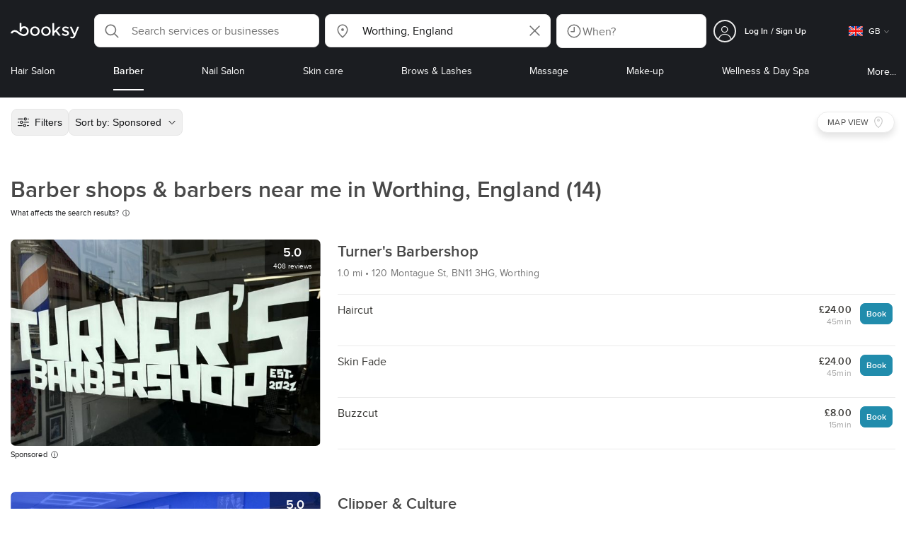

--- FILE ---
content_type: text/html; charset=utf-8
request_url: https://booksy.com/en-gb/s/barber/1011808_worthing
body_size: 56252
content:
<!doctype html>
<html data-n-head-ssr lang="en" data-n-head="%7B%22lang%22:%7B%22ssr%22:%22en%22%7D%7D">
  <head >
    <meta data-n-head="ssr" charset="utf-8"><meta data-n-head="ssr" name="viewport" content="width=device-width, initial-scale=1, maximum-scale=1"><meta data-n-head="ssr" name="fb:extensions:title" content="Booksy"><meta data-n-head="ssr" name="google-site-verification" content="xKi3xoZIdH1nrdejdc7Jb-DZfC2x7R0zDhgxVg1AWms"><meta data-n-head="ssr" name="google-site-verification" content="K2Y48etbyJ3kYzHdhNz2wgsCRQpcbfEN4bTVJ16pAGY"><meta data-n-head="ssr" data-hid="mobile-web-app-capable" name="mobile-web-app-capable" content="yes"><meta data-n-head="ssr" data-hid="apple-mobile-web-app-title" name="apple-mobile-web-app-title" content="Booksy"><meta data-n-head="ssr" data-hid="theme-color" name="theme-color" content="#00a3ad"><meta data-n-head="ssr" data-hid="og:site_name" property="og:site_name" content="Booksy"><meta data-n-head="ssr" data-hid="og:type" property="og:type" content="website"><meta data-n-head="ssr" data-hid="og:image:secure_url" property="og:image:secure_url" content="undefined"><meta data-n-head="ssr" data-hid="og:url" property="og:url" content="https://booksy.com/en-gb/s/barber/1011808_worthing"><meta data-n-head="ssr" data-hid="fb:app_id" property="fb:app_id" content="523698674383043"><meta data-n-head="ssr" data-hid="og:title" property="og:title" content="Barbers near me in Worthing - [TOP 14] barbershops &amp; mobile barbers"><meta data-n-head="ssr" data-hid="description" name="description" content="Looking for open barbers and overwhelmed by the options? Find the best barber shop near you in Worthing. The latest ranking update: January 2026."><meta data-n-head="ssr" data-hid="og:description" property="og:description" content="Looking for open barbers and overwhelmed by the options? Find the best barber shop near you in Worthing. The latest ranking update: January 2026."><meta data-n-head="ssr" data-hid="robots" name="robots" content="index, follow"><title>Barbers near me in Worthing - [TOP 14] barbershops &amp; mobile barbers</title><link data-n-head="ssr" rel="icon" type="image/x-icon" href="/favicon.ico"><link data-n-head="ssr" rel="preconnect" href="https://appsflyer.com"><link data-n-head="ssr" rel="preconnect" href="https://wa.appsflyer.com"><link data-n-head="ssr" rel="preconnect" href="https://cdn.appsflyer.com"><link data-n-head="ssr" rel="preconnect" href="https://www.google.com"><link data-n-head="ssr" rel="preconnect" href="https://cdn.apple-mapkit.com"><link data-n-head="ssr" rel="preconnect" href="https://app.link"><link data-n-head="ssr" rel="preconnect" href="https://g.doubleclick.net"><link data-n-head="ssr" rel="preconnect" href="https://storage.googleapis.com"><link data-n-head="ssr" rel="preconnect" href="https://www.google-analytics.com"><link data-n-head="ssr" rel="preconnect" href="https://connect.facebook.net"><link data-n-head="ssr" rel="preconnect" href="https://banner.appsflyer.com"><link data-n-head="ssr" rel="preconnect" href="https://impressions.onelink.me"><link data-n-head="ssr" rel="preconnect" href="https://stats.g.doubleclick.net"><link data-n-head="ssr" rel="preconnect" href="https://wa.onelink.me"><link data-n-head="ssr" rel="apple-touch-icon" sizes="180x180" href="/apple-touch-icon.png"><link data-n-head="ssr" rel="apple-touch-icon" sizes="120x120" href="/apple-touch-icon-120x120.png"><link data-n-head="ssr" rel="apple-touch-icon-precomposed" sizes="180x180" href="/apple-touch-icon-precomposed.png"><link data-n-head="ssr" rel="apple-touch-icon-precomposed" sizes="120x120" href="/apple-touch-icon-120x120-precomposed.png"><link data-n-head="ssr" rel="manifest" href="/_nuxt/manifest.4a2f12f5.json"><link data-n-head="ssr" rel="shortcut icon" href="https://dk2h3gy4kn9jw.cloudfront.net/web-2019/4a086e50/icons/icon_64.9w180g60g00.png"><link data-n-head="ssr" rel="canonical" href="https://booksy.com/en-gb/s/barber/1011808_worthing"><script data-n-head="ssr" type="text/javascript" src="https://pg.feroot.com/v1/bundle/7c7d3c18-3309-48c6-a1b8-966081b8ff7d"></script><script data-n-head="ssr" src="https://www.googletagmanager.com/gtag/js" async defer></script><script data-n-head="ssr" defer>!function(f,b,e,v,n,t,s){if(f.fbq)return;n=f.fbq=function(){n.callMethod?n.callMethod.apply(n,arguments):n.queue.push(arguments)};if(!f._fbq)f._fbq=n;n.push=n;n.loaded=!0;n.version='2.0';n.queue=[];t=b.createElement(e);t.async=!0;t.src=v;s=b.getElementsByTagName(e)[0];s.parentNode.insertBefore(t,s)}(window,document,'script','https://connect.facebook.net/en_US/fbevents.js');</script><script data-n-head="ssr" async defer>
                    <!-- Google Tag Manager -->
                    (function(w,d,s,l,i){var tD = new Date().toISOString().slice(0, 10);w[l]=w[l]||[];w[l].push({'gtm.start':
                    new Date().getTime(),event:'gtm.js'});var f=d.getElementsByTagName(s)[0],
                    j=d.createElement(s),dl=l!='dataLayer'?'&l='+l:'';j.async=true;j.src=
                    'https://www.googletagmanager.com/gtm.js?id='+i+dl+'&_='+tD;f.parentNode.insertBefore(j,f);
                    })(window,document, 'script', 'dataLayer', 'GTM-5WMDS6F');
                    <!-- End Google Tag Manager -->
                </script><link rel="preload" href="https://dk2h3gy4kn9jw.cloudfront.net/web-2019/4a086e50/8e5b4bf.js" as="script"><link rel="preload" href="https://dk2h3gy4kn9jw.cloudfront.net/web-2019/4a086e50/e3b1930.js" as="script"><link rel="preload" href="https://dk2h3gy4kn9jw.cloudfront.net/web-2019/4a086e50/be78887.js" as="script"><link rel="preload" href="https://dk2h3gy4kn9jw.cloudfront.net/web-2019/4a086e50/css/43fb8b5.css" as="style"><link rel="preload" href="https://dk2h3gy4kn9jw.cloudfront.net/web-2019/4a086e50/4d91bdb.js" as="script"><link rel="preload" href="https://dk2h3gy4kn9jw.cloudfront.net/web-2019/4a086e50/css/a408a27.css" as="style"><link rel="preload" href="https://dk2h3gy4kn9jw.cloudfront.net/web-2019/4a086e50/e5a8005.js" as="script"><link rel="preload" href="https://dk2h3gy4kn9jw.cloudfront.net/web-2019/4a086e50/img/header-bg.f0d45f5.jpg" as="image"><link rel="preload" href="https://dk2h3gy4kn9jw.cloudfront.net/web-2019/4a086e50/img/header-bg-pl.d057534.jpg" as="image"><link rel="preload" href="https://dk2h3gy4kn9jw.cloudfront.net/web-2019/4a086e50/css/1b7b9ff.css" as="style"><link rel="preload" href="https://dk2h3gy4kn9jw.cloudfront.net/web-2019/4a086e50/95325be.js" as="script"><link rel="preload" href="https://dk2h3gy4kn9jw.cloudfront.net/web-2019/4a086e50/css/88731c9.css" as="style"><link rel="preload" href="https://dk2h3gy4kn9jw.cloudfront.net/web-2019/4a086e50/2b5e390.js" as="script"><link rel="preload" href="https://dk2h3gy4kn9jw.cloudfront.net/web-2019/4a086e50/07aae2a.js" as="script"><link rel="preload" href="https://dk2h3gy4kn9jw.cloudfront.net/web-2019/4a086e50/1b81e5a.js" as="script"><link rel="preload" href="https://dk2h3gy4kn9jw.cloudfront.net/web-2019/4a086e50/52846db.js" as="script"><link rel="preload" href="https://dk2h3gy4kn9jw.cloudfront.net/web-2019/4a086e50/687be87.js" as="script"><link rel="preload" href="https://dk2h3gy4kn9jw.cloudfront.net/web-2019/4a086e50/0914280.js" as="script"><link rel="preload" href="https://dk2h3gy4kn9jw.cloudfront.net/web-2019/4a086e50/css/d25de80.css" as="style"><link rel="preload" href="https://dk2h3gy4kn9jw.cloudfront.net/web-2019/4a086e50/8beaea0.js" as="script"><link rel="preload" href="https://dk2h3gy4kn9jw.cloudfront.net/web-2019/4a086e50/css/7e87082.css" as="style"><link rel="preload" href="https://dk2h3gy4kn9jw.cloudfront.net/web-2019/4a086e50/f6a8f92.js" as="script"><link rel="preload" href="https://dk2h3gy4kn9jw.cloudfront.net/web-2019/4a086e50/css/54ee6f5.css" as="style"><link rel="preload" href="https://dk2h3gy4kn9jw.cloudfront.net/web-2019/4a086e50/2344eed.js" as="script"><link rel="preload" href="https://dk2h3gy4kn9jw.cloudfront.net/web-2019/4a086e50/css/246446a.css" as="style"><link rel="preload" href="https://dk2h3gy4kn9jw.cloudfront.net/web-2019/4a086e50/1efd165.js" as="script"><link rel="preload" href="https://dk2h3gy4kn9jw.cloudfront.net/web-2019/4a086e50/css/c93a7a4.css" as="style"><link rel="preload" href="https://dk2h3gy4kn9jw.cloudfront.net/web-2019/4a086e50/75efca1.js" as="script"><link rel="preload" href="https://dk2h3gy4kn9jw.cloudfront.net/web-2019/4a086e50/css/ea90fd2.css" as="style"><link rel="preload" href="https://dk2h3gy4kn9jw.cloudfront.net/web-2019/4a086e50/64bbdc9.js" as="script"><link rel="preload" href="https://dk2h3gy4kn9jw.cloudfront.net/web-2019/4a086e50/css/58f7990.css" as="style"><link rel="preload" href="https://dk2h3gy4kn9jw.cloudfront.net/web-2019/4a086e50/6512626.js" as="script"><link rel="preload" href="https://dk2h3gy4kn9jw.cloudfront.net/web-2019/4a086e50/b5f3aa1.js" as="script"><link rel="preload" href="https://dk2h3gy4kn9jw.cloudfront.net/web-2019/4a086e50/96706fb.js" as="script"><link rel="preload" href="https://dk2h3gy4kn9jw.cloudfront.net/web-2019/4a086e50/css/d9dc917.css" as="style"><link rel="preload" href="https://dk2h3gy4kn9jw.cloudfront.net/web-2019/4a086e50/43864ab.js" as="script"><link rel="preload" href="https://dk2h3gy4kn9jw.cloudfront.net/web-2019/4a086e50/css/00f6f38.css" as="style"><link rel="preload" href="https://dk2h3gy4kn9jw.cloudfront.net/web-2019/4a086e50/e5adb8c.js" as="script"><link rel="preload" href="https://dk2h3gy4kn9jw.cloudfront.net/web-2019/4a086e50/css/f22587c.css" as="style"><link rel="preload" href="https://dk2h3gy4kn9jw.cloudfront.net/web-2019/4a086e50/48c086b.js" as="script"><link rel="preload" href="https://dk2h3gy4kn9jw.cloudfront.net/web-2019/4a086e50/css/57fa161.css" as="style"><link rel="preload" href="https://dk2h3gy4kn9jw.cloudfront.net/web-2019/4a086e50/4565f84.js" as="script"><link rel="stylesheet" href="https://dk2h3gy4kn9jw.cloudfront.net/web-2019/4a086e50/css/43fb8b5.css"><link rel="stylesheet" href="https://dk2h3gy4kn9jw.cloudfront.net/web-2019/4a086e50/css/a408a27.css"><link rel="stylesheet" href="https://dk2h3gy4kn9jw.cloudfront.net/web-2019/4a086e50/css/1b7b9ff.css"><link rel="stylesheet" href="https://dk2h3gy4kn9jw.cloudfront.net/web-2019/4a086e50/css/88731c9.css"><link rel="stylesheet" href="https://dk2h3gy4kn9jw.cloudfront.net/web-2019/4a086e50/css/d25de80.css"><link rel="stylesheet" href="https://dk2h3gy4kn9jw.cloudfront.net/web-2019/4a086e50/css/7e87082.css"><link rel="stylesheet" href="https://dk2h3gy4kn9jw.cloudfront.net/web-2019/4a086e50/css/54ee6f5.css"><link rel="stylesheet" href="https://dk2h3gy4kn9jw.cloudfront.net/web-2019/4a086e50/css/246446a.css"><link rel="stylesheet" href="https://dk2h3gy4kn9jw.cloudfront.net/web-2019/4a086e50/css/c93a7a4.css"><link rel="stylesheet" href="https://dk2h3gy4kn9jw.cloudfront.net/web-2019/4a086e50/css/ea90fd2.css"><link rel="stylesheet" href="https://dk2h3gy4kn9jw.cloudfront.net/web-2019/4a086e50/css/58f7990.css"><link rel="stylesheet" href="https://dk2h3gy4kn9jw.cloudfront.net/web-2019/4a086e50/css/d9dc917.css"><link rel="stylesheet" href="https://dk2h3gy4kn9jw.cloudfront.net/web-2019/4a086e50/css/00f6f38.css"><link rel="stylesheet" href="https://dk2h3gy4kn9jw.cloudfront.net/web-2019/4a086e50/css/f22587c.css"><link rel="stylesheet" href="https://dk2h3gy4kn9jw.cloudfront.net/web-2019/4a086e50/css/57fa161.css">
  </head>
  <body >
    <div data-server-rendered="true" id="__nuxt"><!----><div id="__layout"><div data-view="my-booksy" id="page" data-v-62348086><svg version="1.1" xmlns="http://www.w3.org/2000/svg" xmlns:xlink="http://www.w3.org/1999/xlink" data-v-517406a6 data-v-62348086><symbol id="logo" viewBox="0 0 76 17" data-v-5d38db51 data-v-517406a6><path d="M68.7192704,3.92109317 C68.947897,3.92009938 69.1766237,3.91910559 69.4052504,3.92129193 C70.0205293,3.92685714 70.0715021,3.99890683 69.8475823,4.5491677 C69.4793562,5.45450932 69.1116309,6.35995031 68.740701,7.26419876 C67.9064092,9.29878261 67.0702146,11.332472 66.2351216,13.3666584 C66.0423462,13.836323 65.8223319,14.291677 65.530515,14.7100621 C64.9391702,15.5578634 64.1505436,16.0114286 63.0850215,15.9997019 C62.4760515,15.9930435 61.8991273,15.8960497 61.3380258,15.6745342 C60.981216,15.5336149 60.8204864,15.4412919 61.0409013,15.0190311 C61.1295279,14.8492919 61.186309,14.6635528 61.2666237,14.4891429 C61.4802289,14.0253416 61.5024607,14.0224596 61.9753362,14.1917019 C62.1892418,14.2681242 62.4087554,14.3436522 62.6320744,14.3758509 C63.3284692,14.476323 63.859628,14.2330435 64.2337625,13.6206708 C64.4789127,13.2192795 64.5515165,12.8759255 64.3302003,12.4083478 C63.1351931,9.88332919 61.9809442,7.33922981 60.8134764,4.8013913 C60.7405722,4.64288199 60.6660658,4.48437267 60.6060801,4.32089441 C60.5173534,4.07850932 60.5878541,3.95259627 60.8444206,3.92973913 C61.0712446,3.90956522 61.3012732,3.92556522 61.5301001,3.92556522 C62.5704864,3.92864596 62.3477682,3.82121739 62.7462375,4.71821118 C63.544578,6.51478261 64.327897,8.31781366 65.1226323,10.1159752 L65.2879685,10.451677 C65.2879685,10.451677 65.3400429,10.5595031 65.4052361,10.5595031 C65.4704292,10.5595031 65.5659657,10.5704348 65.6398712,10.4387578 C65.6686123,10.387677 65.7006581,10.3120497 65.7291989,10.2386087 C65.7365093,10.2089938 65.7444206,10.1806708 65.7544349,10.1553292 C66.5092132,8.24 67.2484692,6.31870807 67.9961373,4.40059627 C68.1830043,3.92109317 68.189814,3.92337888 68.7192704,3.92109317 Z M55.8849356,7.47826087 C56.5141345,7.69659627 57.166867,7.84228571 57.7834478,8.0997764 C58.2741488,8.30469565 58.7311016,8.55542857 59.1059371,8.9383354 C60.0133333,9.86544099 59.8473963,11.5977143 58.8787124,12.4855652 C58.2754506,13.0384099 57.5522175,13.3169689 56.7358512,13.370236 C55.4143634,13.4562981 54.192618,13.1437516 53.0651073,12.4631056 C52.2714735,11.9839006 52.2565522,11.9369938 52.7903147,11.2183851 C53.1518312,10.731528 53.1050644,10.5129938 53.8513305,11.0181366 C54.7012446,11.5932422 55.6511016,11.8710062 56.6939914,11.781764 C57.0757368,11.7490683 57.4166237,11.6353789 57.6839056,11.3553292 C58.1246352,10.8934161 58.0636481,10.2828323 57.5429041,9.91145342 C57.1795851,9.65227329 56.7512732,9.5397764 56.3353791,9.40452174 C55.9523319,9.28 55.5602718,9.18320497 55.1749213,9.06544099 C54.7706438,8.94201242 54.3877969,8.76760248 54.0183691,8.56308075 C52.4512303,7.69530435 52.5358512,5.79826087 53.4781974,4.79413665 C54.0560229,4.17848447 54.7804578,3.8649441 55.6211588,3.81018634 C55.7962089,3.79875776 55.9725608,3.80849689 56.1483119,3.80849689 C57.2354649,3.76924224 58.221774,4.10713043 59.1545064,4.62618634 C59.5394564,4.84054658 59.5616881,4.95055901 59.3401717,5.33654658 C59.2184979,5.54862112 59.0845064,5.75363975 58.9580258,5.96303106 C58.8360515,6.16477019 58.6664092,6.19915528 58.4621173,6.10275776 C58.3509585,6.05038509 58.2429041,5.99145342 58.1358512,5.93132919 C57.530186,5.5910559 56.8734478,5.39796273 56.186867,5.34231056 C55.7859943,5.30981366 55.3799142,5.38742857 55.0250072,5.60655901 C54.4215451,5.9788323 54.4044206,6.65093168 54.9811445,7.06017391 C55.2567382,7.25575155 55.5691845,7.36874534 55.8849356,7.47826087 Z M47.6083119,7.71786335 C47.3660658,7.97187578 47.3630615,7.99234783 47.5883834,8.288 C48.6699285,9.70742857 49.7561803,11.1234783 50.8378255,12.5429068 C50.9590987,12.701913 51.1876252,12.8420373 51.0763662,13.0778634 C50.9678112,13.3084224 50.7187554,13.254559 50.5112589,13.2564472 C50.2298569,13.2589317 49.9473534,13.2418385 49.6673534,13.2610186 C49.3550072,13.2824845 49.1411016,13.1703851 48.9514306,12.9201491 C48.2012589,11.9301366 47.4353648,10.9518509 46.6723748,9.97147826 C46.0563948,9.18012422 46.1486266,9.22554037 45.6666381,9.66807453 C45.3447783,9.98559006 44.9403004,10.3986087 44.790186,10.6105839 C44.728598,10.7213913 44.6778255,10.8360745 44.6393705,10.9554286 C44.5548498,11.2838758 44.5837911,11.6273292 44.5837911,11.6273292 L44.5837911,12.0661863 C44.6008155,12.2518261 44.5929041,12.441441 44.5837911,12.6302609 C44.580887,12.6883975 44.5779828,12.7464348 44.5756795,12.8042733 C44.5620601,13.1372919 44.4618169,13.2407453 44.1317454,13.2535652 C43.8156938,13.2658882 43.4983405,13.2662857 43.182289,13.2532671 C42.8282833,13.238559 42.7701001,13.1769441 42.7673963,12.8006957 C42.7607868,11.9106584 42.7648927,11.0205217 42.7648927,10.1304845 C42.7647926,8.99607453 42.7647926,7.8616646 42.7647926,6.72725466 C42.7647926,4.82504348 42.7647926,2.92273292 42.7648927,1.02042236 C42.7649928,0.880795031 42.7693991,0.741167702 42.7665951,0.601639752 C42.7621888,0.384397516 42.8816595,0.272298137 43.0849499,0.265838509 C43.453877,0.254012422 43.8239056,0.247950311 44.1925322,0.263751553 C44.4539056,0.274981366 44.5524464,0.393540373 44.5754793,0.665440994 C44.585794,0.786881988 44.5784835,0.909614907 44.5784835,1.03185093 C44.5784835,3.28318012 44.5756795,5.53450932 44.5837911,7.78583851 L44.5837911,8.21465839 C44.6046209,8.24924224 44.6378684,8.27746584 44.6906438,8.29515528 C44.8526753,8.34951553 44.9703433,8.11915528 45.0878112,7.99761491 C46.3048498,6.73898137 47.5209871,5.47945342 48.7274106,4.21078261 C48.9237911,4.00427329 49.1246781,3.89913043 49.4156938,3.91562733 C49.8013448,3.93749068 50.1891989,3.92288199 50.5761516,3.9213913 C50.7407868,3.92069565 50.9028183,3.93361491 50.9778255,4.10603727 C51.0522318,4.27696894 50.8971102,4.35845963 50.8056795,4.45197516 C50.1320172,5.14047205 49.4520458,5.82290683 48.7769814,6.51001242 C48.3843205,6.90971429 47.9949642,7.31249689 47.6083119,7.71786335 Z M31.2661439,8.57639752 C31.2714735,5.99016149 33.2021316,3.73684472 36.1541488,3.73475488 C39.2325465,3.73257143 41.1077253,6.21962733 40.9995708,8.5938882 C41.0656652,10.8840745 39.3444063,13.4264845 36.1220029,13.4359764 C33.1684835,13.4446708 31.2608584,11.2054658 31.2661439,8.57639752 Z M39.1888841,8.62996273 C39.2723033,7.09614907 37.9856652,5.2301118 35.9073963,5.39309317 C34.8532904,5.4757764 34.072475,5.95875776 33.5519313,6.84144099 C33.0815594,7.63935404 32.9596853,8.50653416 33.1931187,9.41376398 C33.723176,11.4734907 35.8766524,12.3437516 37.5716738,11.4321491 C38.6797568,10.8360745 39.141216,9.84198758 39.1888841,8.62996273 Z M19.9487953,8.58414907 C19.9506009,6.16159006 21.7844206,3.73078261 24.8307725,3.7330651 C27.8595994,3.73525466 29.7346781,6.10524224 29.696123,8.58583851 C29.7094421,11.1327205 27.8129328,13.455205 24.7633763,13.4356273 C21.7395565,13.4162484 19.9468956,11.0423851 19.9487953,8.58414907 Z M27.0669671,10.7989068 C28.0356509,9.69609938 28.156824,8.03895652 27.3656938,6.80318012 C26.7768526,5.88322981 25.9416595,5.38186335 24.6663376,5.39160248 C24.0426466,5.3567205 23.3829041,5.62146584 22.8047783,6.1355528 C21.5374678,7.2626087 21.4040773,9.40531677 22.5594278,10.7364969 C23.8494707,12.2229068 25.966495,12.0518758 27.0669671,10.7989068 Z M11.5540057,4.13714286 C12.2692275,3.71627329 13.0633619,3.49247205 13.86701,3.52556522 C15.5752504,3.59602484 16.9225751,4.36849689 17.8147496,5.84606211 C18.3441059,6.72268323 18.528269,7.67890683 18.5148498,8.69932919 C18.4997282,9.84546584 18.1719599,10.8653913 17.432103,11.7391304 C16.5022747,12.8373665 15.3007582,13.3676522 13.855794,13.488795 C11.7246495,13.6675776 9.99407725,12.8000994 8.36835479,11.5917516 C7.56600858,10.9953789 6.75735336,10.4087453 5.91174535,9.87329193 C5.53831187,9.63686957 5.14134478,9.45729193 4.71353362,9.34439752 C3.75246066,9.09078261 2.82773963,9.45699379 2.30879828,10.297441 C2.26283262,10.3717764 2.21376252,10.4455155 2.17911302,10.525118 C2.07516452,10.7639255 1.89741059,10.8585342 1.63643777,10.8502857 C1.24988555,10.8380621 0.862432046,10.855354 0.475879828,10.8448199 C0.0154220315,10.8321988 -0.0984406295,10.6686211 0.0806151645,10.2508323 C0.687181688,8.83537888 1.75640916,7.94265839 3.25995708,7.5986087 C4.65454936,7.27950311 5.94469242,7.56024845 7.10034335,8.40367702 C7.78001431,8.89957764 8.43925608,9.42350311 9.1267382,9.90817391 C10.0598712,10.565764 11.0185408,11.2018882 12.1323319,11.5088696 C13.30701,11.8325466 14.4624607,11.7913043 15.5036481,11.0456646 C16.1158226,10.6073043 16.5193991,10.0289193 16.6349642,9.28546584 C16.7895851,8.29058385 16.6842346,7.34081988 16.0550358,6.4992795 C14.8686409,4.91259627 12.5534335,4.98951553 11.47299,6.66802484 C11.1653505,7.14593789 10.972475,7.66409938 11.0038197,8.24745342 C11.0168383,8.49103106 11.0203433,8.73768944 10.9962089,8.9797764 C10.9677682,9.26419876 10.8030329,9.37202484 10.5654936,9.24879503 C10.1291702,9.02270807 9.7241917,8.74255901 9.33563662,8.44223602 C9.14246066,8.29296894 9.1772103,8.06886957 9.17711016,7.86067081 C9.17701001,6.65649689 9.17711016,5.45212422 9.17851216,4.24795031 C9.17851216,3.04367702 9.17620887,1.83940373 9.17951359,0.635130435 C9.18091559,0.0835776398 9.21536481,0.0546583851 9.78818312,0.0483975155 C9.96403433,0.0465093168 10.1398856,0.0465093168 10.3157368,0.0483975155 C10.9151931,0.0548571429 11.0038197,0.144 11.0057225,0.759354037 C11.0083262,1.56223602 11.0064235,2.36501863 11.0064235,3.16790062 C11.0064235,3.37729193 11.0060229,3.58678261 11.0065236,3.79617391 C11.0079256,4.44710559 11.013133,4.45545342 11.5540057,4.13714286 Z" id="Shape" data-v-5d38db51></path></symbol></svg> <header data-testid="header" class="purify_sOU1G3rMo8M8Irio1GksdQ== purify_Iv6nBt77AdqR7o3HWZSrWw=="><!----> <section style="min-height:auto;"><div class="purify_ysvwEdRYGZiU1zmxHt7Suw=="><div class="purify_rlJqDBNklBJQClhNX8wR7A== purify_5lh6T3e9rsnraktSdFHHmA=="><div class="purify_6Wf2uaPg+Gpg00jLJvXXWQ=="><a href="/en-gb/" data-testid="home-link" class="nuxt-link-active purify_IiGT0FxDWWwP-ar3nB0UTw=="><svg viewBox="0 0 76 17" class="icon purify_Xo8GXQinolmJM5aoyT4VwA==" data-v-5d38db51><title data-v-5d38db51>Booksy logo</title> <use xmlns:xlink="http://www.w3.org/1999/xlink" xlink:href="#logo" data-v-5d38db51></use></svg></a></div> <div class="purify_7YfSmChmSIuJRNbU1BE59g== purify_ZK+2ziiuCkfxer0oW4ZwIw=="><div data-testid="search-what-desktop"><div data-testid="what-search-dropdown" class="b-dropdown b-input-dropdown b-w-100p purify_URXoMpRou7ugTP4XCptk2A=="><div role="button" class="b-dropdown-toggle"><div class="b-form-field"><!----> <div class="b-form-group purify_MTLEmVXNC6RaiuoKU0omkQ=="><div class="b-form-group-icon"><svg xmlns="http://www.w3.org/2000/svg" fill="none" viewBox="0 0 24 24" role="img" width="24" height="24" class="b-icon"><path fill="currentColor" fill-rule="evenodd" d="M10.33 2.5a7.83 7.83 0 1 0 4.943 13.904l4.861 4.862a.8.8 0 0 0 1.132-1.132l-4.862-4.862A7.83 7.83 0 0 0 10.33 2.5zM4.1 10.33a6.23 6.23 0 1 1 12.46 0 6.23 6.23 0 0 1-12.46 0z" clip-rule="evenodd"></path></svg></div> <!----> <input type="text" placeholder="Search services or businesses" value="" class="b-form-control purify_OvCnG2pVikn-QHwjez697A=="> <!----> <!----> <!----> <!----> <!----> <!----></div> <!----></div></div> <!----></div></div> <div data-testid="search-where-desktop"><div data-testid="where-search-dropdown" class="b-dropdown b-input-dropdown b-w-100p purify_URXoMpRou7ugTP4XCptk2A=="><div role="button" class="b-dropdown-toggle"><div class="b-form-field"><!----> <div class="b-form-group purify_MTLEmVXNC6RaiuoKU0omkQ=="><div class="b-form-group-icon"><svg xmlns="http://www.w3.org/2000/svg" fill="none" viewBox="0 0 24 24" role="img" width="24" height="24" class="b-icon"><path fill="currentColor" d="M12 11.85a1.899 1.899 0 1 0 0-3.799 1.899 1.899 0 0 0 0 3.798z"></path><path fill="currentColor" fill-rule="evenodd" d="M12 2.5c-4.072 0-7.44 3.272-7.44 7.389 0 2.48.977 4.606 2.316 6.46 1.306 1.808 2.993 3.41 4.52 4.859l.092.086a.75.75 0 0 0 1.026.006c1.576-1.462 3.302-3.09 4.629-4.942 1.333-1.862 2.297-3.994 2.297-6.469C19.44 5.772 16.073 2.5 12 2.5zM6.06 9.889C6.06 6.619 8.736 4 12 4c3.263 0 5.94 2.62 5.94 5.889 0 2.062-.797 3.893-2.017 5.595-1.093 1.526-2.498 2.911-3.914 4.237-1.409-1.342-2.816-2.725-3.917-4.25-1.226-1.698-2.033-3.52-2.033-5.582z" clip-rule="evenodd"></path></svg></div> <!----> <input type="text" placeholder="Where?" value="Worthing, England" class="b-form-control purify_OvCnG2pVikn-QHwjez697A=="> <!----> <!----> <!----> <!----> <div class="b-form-group-addon-after"><div class="b-actions"><svg xmlns="http://www.w3.org/2000/svg" fill="none" viewBox="0 0 24 24" role="img" width="24" height="24" data-testid="search-dropdown-clear-icon" class="b-mr-1 b-icon"><path fill="currentColor" fill-rule="evenodd" d="M3.265 3.265a.9.9 0 0 1 1.272 0L12 10.727l7.463-7.462a.9.9 0 1 1 1.272 1.272L13.273 12l7.462 7.463a.9.9 0 0 1-1.272 1.272L12 13.273l-7.463 7.462a.9.9 0 0 1-1.272-1.272L10.727 12 3.265 4.537a.9.9 0 0 1 0-1.272z" clip-rule="evenodd"></path></svg></div></div> <!----></div> <!----></div></div> <!----></div> <div data-testid="search-where-desktop-location-tutorial" class="modal modal -size-sm" style="display:none;"><div data-testid="location-tutorial-modal" class="modal__content"><div class="b-px-6 b-pt-6 b-flex b-justify-end"><button type="button" data-testid="where-search-dropdown-tutorial-modal-btn" class="b-button b-line-base b-button-lite b-button-icononly purify_kor-DHlneZEARZEgcKfFCg=="><svg xmlns="http://www.w3.org/2000/svg" fill="none" viewBox="0 0 24 24" role="img" width="24" height="24" class="b-button-icon b-icon b-text-default"><path fill="currentColor" fill-rule="evenodd" d="M3.265 3.265a.9.9 0 0 1 1.272 0L12 10.727l7.463-7.462a.9.9 0 1 1 1.272 1.272L13.273 12l7.462 7.463a.9.9 0 0 1-1.272 1.272L12 13.273l-7.463 7.462a.9.9 0 0 1-1.272-1.272L10.727 12 3.265 4.537a.9.9 0 0 1 0-1.272z" clip-rule="evenodd"></path></svg> <!----> <!----></button></div> <div class="b-pb-10 b-px-10"><div><span data-testid="location-tutorial-header" class="b-h1 b-mb-4"></span> <p class="b-font-h5 b-mb-8"></p> <div class="b-flex b-flex-column b-flex-gap-4"><div class="b-flex b-flex-gap-3 b-items-center"><span class="purify_6S-SQF5vHQu57U44FfTfIA==">1</span> <span class="b-font-h5">Click on the three-dot menu icon in the top-right corner of the browser window</span></div><div class="b-flex b-flex-gap-3 b-items-center"><span class="purify_6S-SQF5vHQu57U44FfTfIA==">2</span> <span class="b-font-h5">Select &quot;Settings&quot; from the dropdown menu.</span></div><div class="b-flex b-flex-gap-3 b-items-center"><span class="purify_6S-SQF5vHQu57U44FfTfIA==">3</span> <span class="b-font-h5">Scroll down and click on &quot;Privacy and security&quot; in the left sidebar.</span></div><div class="b-flex b-flex-gap-3 b-items-center"><span class="purify_6S-SQF5vHQu57U44FfTfIA==">4</span> <span class="b-font-h5">Click on &quot;Site settings&quot; and scroll down to find the &quot;Location&quot; option.</span></div><div class="b-flex b-flex-gap-3 b-items-center"><span class="purify_6S-SQF5vHQu57U44FfTfIA==">5</span> <span class="b-font-h5">Toggle the switch to allow sites to request your physical location.</span></div><div class="b-flex b-flex-gap-3 b-items-center"><span class="purify_6S-SQF5vHQu57U44FfTfIA==">6</span> <span class="b-font-h5">Go back to Booksy and in the location search window click &quot;Use my current location&quot;.</span></div> <div class="b-mt-6 b-font-h5 text"><span>Read more: </span> <span data-testid="location-tutorial-read-more" class="purify_lQYyrxPSaZNSb1+UfiAaQw== b-link"></span></div></div></div></div></div></div></div> <div data-testid="search-when"><div data-testid="search-when-trigger" role="button" class="b-flex b-items-center b-justify-between b-w-100p b-rounded-lg b-py-3 b-pl-3 b-pr-2 b-cursor-pointer purify_0z9tUkFxMolaGQGZEyeu0Q=="><div class="purify_1ZOX0yt5SoN7fc3Jc-W6YA== b-flex b-items-center b-h-100p"><svg xmlns="http://www.w3.org/2000/svg" fill="none" viewBox="0 0 24 24" role="img" width="24" height="24" class="b-icon b-text-secondary purify_TfQhpwTdr2TAFQl+3khKSg=="><path fill="currentColor" d="M11.51 6.622a.75.75 0 0 1 1.5 0v6.052a.75.75 0 0 1-.75.75H7.83a.75.75 0 0 1 0-1.5h3.679V6.622z"></path><path fill="currentColor" fill-rule="evenodd" d="M12 2.5a9.5 9.5 0 1 0 0 19 9.5 9.5 0 0 0 0-19zM4 12a8 8 0 1 1 16 0 8 8 0 0 1-16 0z" clip-rule="evenodd"></path></svg> <span data-testid="search-when-trigger-placeholder" class="purify_5lS6SbZjDMnyQasiuQAQow==">
            When?
        </span></div> <!----></div> <div class="modal modal -size-sm" style="display:none;"><section class="modal__content"><div data-testid="search-when-modal" class="b-flex b-flex-column b-justify-between b-h-100p" data-v-c8a16ac2><div class="b-mt-6 b-mx-6" data-v-c8a16ac2><header class="b-mb-8 purify_-9C03J1T8-hXip98hqaV5Q==" data-v-c8a16ac2><!----> <div class="b-flex b-items-center b-justify-between"><span class="b-h2 b-font-bold">
            Preferred time
        </span> <button type="button" data-testid="search-when-modal-back-button-desktop" class="b-px-0 b-button b-line-base b-button-lite b-button-icononly b-button-size-xs purify_kor-DHlneZEARZEgcKfFCg=="><svg xmlns="http://www.w3.org/2000/svg" fill="none" viewBox="0 0 24 24" role="img" width="24" height="24" class="b-button-icon b-icon b-text-default"><path fill="currentColor" fill-rule="evenodd" d="M3.265 3.265a.9.9 0 0 1 1.272 0L12 10.727l7.463-7.462a.9.9 0 1 1 1.272 1.272L13.273 12l7.462 7.463a.9.9 0 0 1-1.272 1.272L12 13.273l-7.463 7.462a.9.9 0 0 1-1.272-1.272L10.727 12 3.265 4.537a.9.9 0 0 1 0-1.272z" clip-rule="evenodd"></path></svg> <!----> <!----></button></div></header> <section class="purify_4HCtKtUDJUltiUFPlIOj5A==" data-v-c8a16ac2><div data-testid="search-when-modal-datepicker" class="b-datepicker" data-v-47ed1a38 data-v-c8a16ac2><div class="b-datepicker-header-row" data-v-47ed1a38><div class="b-datepicker-month-row" data-v-47ed1a38><div data-testid="b-datepicker-prev-month" class="b-datepicker-nav b-datepicker-nav-disabled" data-v-47ed1a38><svg xmlns="http://www.w3.org/2000/svg" fill="none" viewBox="0 0 24 24" role="img" width="24" height="24" class="b-datepicker-nav-icon b-icon b-icon-rotate-90" data-v-47ed1a38><path fill="currentColor" fill-rule="evenodd" d="M6.22 8.97a.75.75 0 0 1 1.06 0L12 13.69l4.72-4.72a.75.75 0 1 1 1.06 1.06l-5.25 5.25a.75.75 0 0 1-1.06 0l-5.25-5.25a.75.75 0 0 1 0-1.06z" clip-rule="evenodd"></path></svg></div> <div class="b-datepicker-title" data-v-47ed1a38>
                January 2026
            </div> <div data-testid="b-datepicker-next-month" class="b-datepicker-nav" data-v-47ed1a38><svg xmlns="http://www.w3.org/2000/svg" fill="none" viewBox="0 0 24 24" role="img" width="24" height="24" class="b-datepicker-nav-icon b-icon b-icon-rotate-270" data-v-47ed1a38><path fill="currentColor" fill-rule="evenodd" d="M6.22 8.97a.75.75 0 0 1 1.06 0L12 13.69l4.72-4.72a.75.75 0 1 1 1.06 1.06l-5.25 5.25a.75.75 0 0 1-1.06 0l-5.25-5.25a.75.75 0 0 1 0-1.06z" clip-rule="evenodd"></path></svg></div></div></div> <ul class="b-datepicker-row" data-v-47ed1a38><li class="b-datepicker-day-name" data-v-47ed1a38>
            Sun
        </li><li class="b-datepicker-day-name" data-v-47ed1a38>
            Mon
        </li><li class="b-datepicker-day-name" data-v-47ed1a38>
            Tue
        </li><li class="b-datepicker-day-name" data-v-47ed1a38>
            Wed
        </li><li class="b-datepicker-day-name" data-v-47ed1a38>
            Thu
        </li><li class="b-datepicker-day-name" data-v-47ed1a38>
            Fri
        </li><li class="b-datepicker-day-name" data-v-47ed1a38>
            Sat
        </li></ul> <ul class="b-datepicker-days-row" data-v-47ed1a38><li class="b-datepicker-day-other b-datepicker-day-disabled" data-v-47ed1a38><span data-v-47ed1a38>28</span></li><li class="b-datepicker-day-other b-datepicker-day-disabled" data-v-47ed1a38><span data-v-47ed1a38>29</span></li><li class="b-datepicker-day-other b-datepicker-day-disabled" data-v-47ed1a38><span data-v-47ed1a38>30</span></li><li class="b-datepicker-day-other b-datepicker-day-disabled" data-v-47ed1a38><span data-v-47ed1a38>31</span></li><li class="b-datepicker-day-disabled" data-v-47ed1a38><span data-v-47ed1a38>1</span></li><li class="b-datepicker-day-disabled" data-v-47ed1a38><span data-v-47ed1a38>2</span></li><li class="b-datepicker-day-disabled" data-v-47ed1a38><span data-v-47ed1a38>3</span></li></ul><ul class="b-datepicker-days-row" data-v-47ed1a38><li class="b-datepicker-day-disabled" data-v-47ed1a38><span data-v-47ed1a38>4</span></li><li class="b-datepicker-day-disabled" data-v-47ed1a38><span data-v-47ed1a38>5</span></li><li class="b-datepicker-day-disabled" data-v-47ed1a38><span data-v-47ed1a38>6</span></li><li class="b-datepicker-day-disabled" data-v-47ed1a38><span data-v-47ed1a38>7</span></li><li class="b-datepicker-day-disabled" data-v-47ed1a38><span data-v-47ed1a38>8</span></li><li class="b-datepicker-day-disabled" data-v-47ed1a38><span data-v-47ed1a38>9</span></li><li class="b-datepicker-day-disabled" data-v-47ed1a38><span data-v-47ed1a38>10</span></li></ul><ul class="b-datepicker-days-row" data-v-47ed1a38><li class="b-datepicker-day-disabled" data-v-47ed1a38><span data-v-47ed1a38>11</span></li><li class="b-datepicker-day-disabled" data-v-47ed1a38><span data-v-47ed1a38>12</span></li><li class="b-datepicker-day-disabled" data-v-47ed1a38><span data-v-47ed1a38>13</span></li><li class="b-datepicker-day-disabled" data-v-47ed1a38><span data-v-47ed1a38>14</span></li><li class="b-datepicker-day-disabled" data-v-47ed1a38><span data-v-47ed1a38>15</span></li><li class="b-datepicker-day-disabled" data-v-47ed1a38><span data-v-47ed1a38>16</span></li><li class="b-datepicker-day-today" data-v-47ed1a38><span data-v-47ed1a38>17</span></li></ul><ul class="b-datepicker-days-row" data-v-47ed1a38><li data-v-47ed1a38><span data-v-47ed1a38>18</span></li><li data-v-47ed1a38><span data-v-47ed1a38>19</span></li><li data-v-47ed1a38><span data-v-47ed1a38>20</span></li><li data-v-47ed1a38><span data-v-47ed1a38>21</span></li><li data-v-47ed1a38><span data-v-47ed1a38>22</span></li><li data-v-47ed1a38><span data-v-47ed1a38>23</span></li><li data-v-47ed1a38><span data-v-47ed1a38>24</span></li></ul><ul class="b-datepicker-days-row" data-v-47ed1a38><li data-v-47ed1a38><span data-v-47ed1a38>25</span></li><li data-v-47ed1a38><span data-v-47ed1a38>26</span></li><li data-v-47ed1a38><span data-v-47ed1a38>27</span></li><li data-v-47ed1a38><span data-v-47ed1a38>28</span></li><li data-v-47ed1a38><span data-v-47ed1a38>29</span></li><li data-v-47ed1a38><span data-v-47ed1a38>30</span></li><li data-v-47ed1a38><span data-v-47ed1a38>31</span></li></ul></div></section> <div class="purify_iKNebPRwkDCZFbU82Urt6Q== b-mt-4" data-v-c8a16ac2><!----></div></div> <footer class="b-flex b-justify-center b-mx-4 b-flex-gap-2 purify_qOWEErU6hOwcYhsD+DOdaw==" data-v-c8a16ac2><!----> <button type="button" data-testid="search-when-modal-submit-button" class="b-button b-line-base b-button-primary b-button-block b-button-color-sea purify_kor-DHlneZEARZEgcKfFCg== purify_fDT3AUrYFqBvb2nfq4L1RQ==" data-v-c8a16ac2><!----> <span class="b-button-text">
            Schedule
        </span> <!----></button></footer></div></section></div></div></div> <div class="purify_L1rGNbVb1UCNNsTswxJc-A=="><div class="purify_wTh+HXqhCfkLGdFyiQSVBA=="><!----></div> <span data-testid="select-country" class="purify_a7+oDVYW-6TY1+6PDs-DLw=="><!----> <span class="purify_JfJ7xYNQ6ZGCToJPC3aN4w== purify_l8wESnkSHhsMN3do4Y0s6w== purify_9etQQJGx4uReNCHDGCNV3g==">
                            gb
                        </span> <!----></span> <!----> <!----></div></div></div></section> <!----> <section><div class="purify_A50mJkUS2cW-oQxga63kRg=="><div data-testid="categories-list" data-v-789ec361><!----> <ul class="list" data-v-789ec361><li data-v-789ec361><a href="/en-gb/s/hair-salon/1011808_worthing" data-testid="category-Hair Salon" data-v-789ec361><div class="name" data-v-789ec361>
                    Hair Salon
                </div></a></li><li data-v-789ec361><a href="/en-gb/s/barber/1011808_worthing" aria-current="page" data-testid="category-Barber" class="nuxt-link-exact-active nuxt-link-active acitveNearMeLink" data-v-789ec361><div class="name" data-v-789ec361>
                    Barber
                </div></a></li><li data-v-789ec361><a href="/en-gb/s/nail-salon/1011808_worthing" data-testid="category-Nail Salon" data-v-789ec361><div class="name" data-v-789ec361>
                    Nail Salon
                </div></a></li><li data-v-789ec361><a href="/en-gb/s/skin-care/1011808_worthing" data-testid="category-Skin care" data-v-789ec361><div class="name" data-v-789ec361>
                    Skin care
                </div></a></li><li data-v-789ec361><a href="/en-gb/s/brows-lashes/1011808_worthing" data-testid="category-Brows &amp; Lashes" data-v-789ec361><div class="name" data-v-789ec361>
                    Brows &amp; Lashes
                </div></a></li><li data-v-789ec361><a href="/en-gb/s/massage/1011808_worthing" data-testid="category-Massage" data-v-789ec361><div class="name" data-v-789ec361>
                    Massage
                </div></a></li><li data-v-789ec361><a href="/en-gb/s/make-up/1011808_worthing" data-testid="category-Make-up" data-v-789ec361><div class="name" data-v-789ec361>
                    Make-up
                </div></a></li><li data-v-789ec361><a href="/en-gb/s/wellness-day-spa/1011808_worthing" data-testid="category-Wellness &amp; Day Spa" data-v-789ec361><div class="name" data-v-789ec361>
                    Wellness &amp; Day Spa
                </div></a></li> <li class="dropdownContainer" data-v-789ec361><span data-testid="more-categories" class="moreBtn" data-v-789ec361>
                    More...
                </span> <div data-testid="more-categories-dropdown" class="dropdown purify_IOky1SMDUIIoCuNiDSyrcQ==" data-v-789ec361><a href="/en-gb/s/braids-locs/1011808_worthing" data-testid="category-Braids &amp; Locs" class="link" data-v-789ec361><div data-v-789ec361>Braids &amp; Locs</div></a><a href="/en-gb/s/tattoo-shop/1011808_worthing" data-testid="category-Tattoo Shop" class="link" data-v-789ec361><div data-v-789ec361>Tattoo Shop</div></a><a href="/en-gb/s/piercing/1011808_worthing" data-testid="category-Piercing" class="link" data-v-789ec361><div data-v-789ec361>Piercing</div></a><a href="/en-gb/s/pet-services/1011808_worthing" data-testid="category-Pet Services" class="link" data-v-789ec361><div data-v-789ec361>Pet Services</div></a><a href="/en-gb/s/health-fitness/1011808_worthing" data-testid="category-Health &amp; Fitness" class="link" data-v-789ec361><div data-v-789ec361>Health &amp; Fitness</div></a><a href="/en-gb/s/dental/1011808_worthing" data-testid="category-Dental" class="link" data-v-789ec361><div data-v-789ec361>Dental</div></a><a href="/en-gb/s/hair-removal/1011808_worthing" data-testid="category-Hair Removal" class="link" data-v-789ec361><div data-v-789ec361>Hair Removal</div></a><a href="/en-gb/s/aesthetic-medicine/1011808_worthing" data-testid="category-Aesthetic Medicine" class="link" data-v-789ec361><div data-v-789ec361>Aesthetic Medicine</div></a><a href="/en-gb/s/professional-services/1011808_worthing" data-testid="category-Professional Services" class="link" data-v-789ec361><div data-v-789ec361>Professional Services</div></a><a href="/en-gb/s/home-services/1011808_worthing" data-testid="category-Home Services" class="link" data-v-789ec361><div data-v-789ec361>Home Services</div></a><a href="/en-gb/s/other/1011808_worthing" data-testid="category-Other" class="link" data-v-789ec361><div data-v-789ec361>Other</div></a></div></li></ul></div></div></section> <div class="modal [ modal -size-sm -with-margin ]" style="display:none;"></div></header> <main class="mainSection" data-v-62348086><div id="searchView" class="pageView" data-v-6891e760 data-v-62348086><div class="b-flex b-justify-between b-items-center b-pt-4 b-pb-2 b-px-4 b-bg-primary purify_MQro-en92yx8HEoskic5AA== purify_3ntvGKnFBO1cOnCnOaBrRQ==" data-v-6891e760><div class="b-flex b-flex-gap-3" data-v-6891e760><!----><!----><!----></div> <div data-v-035b5090 data-v-6891e760><div class="purify_jIwtf0yZp1o9bP8WUgmM9g==" data-v-035b5090><div class="purify_T7UZjpUn1GuALtnakANOlQ== purify_gW3dT3NLOxl-W0WoW9bazA== purify_l8wESnkSHhsMN3do4Y0s6w== purify_9etQQJGx4uReNCHDGCNV3g==">
        Map view
        <!----></div></div> <div class="modal modal -close-on-left -size-lg" style="display:none;" data-v-035b5090><div class="modal__content" data-v-035b5090><div class="purify_jv3dfla7j3NHNVhJ-Px2Cw==" data-v-035b5090><!----></div> <!----></div></div></div></div> <div class="purify_nBjP4FBmmVZEN58EGRvXlA==" data-v-6891e760><h1 data-testid="results-title" class="purify_K-mCOnkmEFVmCrLoqdqpFQ== purify_OGkAbDLb+QsMv4JzzeUxIw== purify_RkNsxMFAhvV-W05H-uL1fg==" data-v-6891e760><!---->
            Barber shops &amp; barbers near me in Worthing, England
            (14)</h1> <div class="purify_ImwiO1NpailL0G-r5NSsMw== purify_l8wESnkSHhsMN3do4Y0s6w== purify_52P5GEYkYEeXjRCTMzk16Q==" data-v-6891e760><!----></div></div> <!----> <!----> <section class="purify_tT0vQVN0EHYt0xeGCAu2Fw==" data-v-6891e760><!----> <div id="search-results" data-ba-screen-name="explore" data-v-6891e760><!----> <ul><li><div data-business-id="43729" data-is-blisting="false" class="business-list-item purify_fEo9WZ9+2Y3qk5dk6hLkGg== purify_JTfOOmPEVGG91NdCjw+7TA== purify_MEN6oGpfJ7RB7AQXQU9ovA=="><div><a href="/en-gb/43729_turner-s-barbershop_barber_1011808_worthing#ba_s=sr_1"><div class="purify_HV2TdhUiJF3sp1bde3Q9IQ== purify_PKrQ8dPCqlSY+jU1ryPF6A=="><div class="purify_rzSvk7+9X+5lKvMFLKdbog== purify_ZSzZ4lU3y5MPAEpB5waBJw==" style="padding-top:66.66666666666666%;"><!----></div> <!----> <div class="purify_usyv2rpvGUtUwrML9gAdkw== purify_l8wESnkSHhsMN3do4Y0s6w== purify_g832ubIS3YCPUO7s+fO+Zw== purify_EMWgrbHdkyX80BSf+nxMJg== purify_Joz24L481CgDV0o0b4TJpA=="><div data-testid="rank-average" class="purify_OWJikJGn+bo5eOkO1YvPjA== purify_NfHPFFw1TZxT-R2hYgiVug== purify_OGkAbDLb+QsMv4JzzeUxIw==">
        5.0
    </div> <div data-testid="rank-label" class="purify_Auh1nh616fUa8x+utD7ayQ== purify_JzmjgBf2j2CAW0RpD+YGRQ==">
        408 reviews
    </div></div> <!----></div> <!----> <!----> <!----> <!----></a> <div class="b-mb-1 purify_pIjgsOBKYCiLPd8RBcxlqA== purify_l8wESnkSHhsMN3do4Y0s6w== purify_52P5GEYkYEeXjRCTMzk16Q=="><!----></div></div> <div class="purify_XvVzXt5z6njIijkq6192tw=="><!----> <a href="/en-gb/43729_turner-s-barbershop_barber_1011808_worthing#ba_s=sr_1"><div class="b-pb-3 purify_9fiPWvrWgClxMRS+e0aaRA== purify_7HAIx6NCBTnahUxpX3OxdA=="><!----> <div class="purify_xxgusv0OgjQV0tgbZe7Z5w=="><div style="width: 100%;"><h2 data-testid="business-name" class="purify_6JRwNFzf2y8tp1pQg3bbKg== purify_0KNycLd1byMcu6AjH5NVXQ==">
                Turner's Barbershop
            </h2> <div class="purify_sIx2wE-uCY0-2aBH71dJYw== purify_l8wESnkSHhsMN3do4Y0s6w== purify_9etQQJGx4uReNCHDGCNV3g=="><div><span data-testid="business-distance" class="purify_lS5JkUmjdSbxWdvRKt4jqA==">
                        1.0 mi
                    </span>
                    120 Montague St, BN11 3HG, Worthing
                </div></div> <!----> <!----> <!----> <div class="b-flex b-flex-gap-2 b-mt-2"><!----> <!----> <!----> <!----></div></div> <!----></div></div></a> <div><!----> <div class="purify_rLahZeUiqjR32vuv+IhoCQ=="><div class="purify_ihg0F3zRuSZMjf9ICsj+qA=="><div id="service-663374" class="purify_2jGokUdS1TX1Ha1lib5+LA=="><div class="purify_zUaCaNR1iSoP5SPGTuK2Sg=="><div class="purify_oCIT0fxQRf40lWrsdvrj2g=="><h3 data-testid="service-name" class="purify_MUQZeNiZ6rjac8bE4-2M7w==">
                Haircut
            </h3> <div class="purify_4vTw1cYuCqh7InXJkKrwDQ=="><!----> <!----> <div class="purify_biyHMMylhnHlR50wv1F+ew=="><!----> <!----> <!----> <!----> <!----></div></div></div> <div class="purify_gFvY0Y4G0x0m7JJ757wSAg=="><div class="purify_vA89NH+2lLloD+XwtN0miQ== purify_gipb+Iqd9eWIvVZbUMs7Lg=="><div><div class="purify_zo+EIwyHnufxolx+Q0kKug=="><div><div data-testid="service-price" class="purify_ZhW8D09J+jl59T5nHhWejA== purify_0KNycLd1byMcu6AjH5NVXQ== purify_X-wOW7AfZDJsRU5ZFVpi7g==">£24.00</div> <span data-testid="service-duration" class="duration purify_Fen3gEUJazQizplO1uwyAA== purify_l8wESnkSHhsMN3do4Y0s6w== purify_9etQQJGx4uReNCHDGCNV3g=="> 45min</span></div> <div class="purify_Mnvrf93vVMMJXZ2FlTyofA=="><button data-testid="service-button" class="purify_d6tJdf1yW+SzGWXMuHrJsw== purify_6Dus5o2e3REaZXUIyFxNwA== purify_vpfglSQyP7JWyh9gR7vFHw== purify_PKrQ8dPCqlSY+jU1ryPF6A== purify_OGkAbDLb+QsMv4JzzeUxIw== purify_9etQQJGx4uReNCHDGCNV3g==" style="width:;height:;"><!----> 
                    Book
                </button></div></div> <div class="purify_A5t22Hw-WSzfcP89FqwO8g=="><!----> <div><!----></div></div></div> </div></div></div> <!----> <!----> <!----></div></div><div class="purify_ihg0F3zRuSZMjf9ICsj+qA=="><div id="service-663375" class="purify_2jGokUdS1TX1Ha1lib5+LA=="><div class="purify_zUaCaNR1iSoP5SPGTuK2Sg=="><div class="purify_oCIT0fxQRf40lWrsdvrj2g=="><h3 data-testid="service-name" class="purify_MUQZeNiZ6rjac8bE4-2M7w==">
                Skin Fade
            </h3> <div class="purify_4vTw1cYuCqh7InXJkKrwDQ=="><!----> <!----> <div class="purify_biyHMMylhnHlR50wv1F+ew=="><!----> <!----> <!----> <!----> <!----></div></div></div> <div class="purify_gFvY0Y4G0x0m7JJ757wSAg=="><div class="purify_vA89NH+2lLloD+XwtN0miQ== purify_gipb+Iqd9eWIvVZbUMs7Lg=="><div><div class="purify_zo+EIwyHnufxolx+Q0kKug=="><div><div data-testid="service-price" class="purify_ZhW8D09J+jl59T5nHhWejA== purify_0KNycLd1byMcu6AjH5NVXQ== purify_X-wOW7AfZDJsRU5ZFVpi7g==">£24.00</div> <span data-testid="service-duration" class="duration purify_Fen3gEUJazQizplO1uwyAA== purify_l8wESnkSHhsMN3do4Y0s6w== purify_9etQQJGx4uReNCHDGCNV3g=="> 45min</span></div> <div class="purify_Mnvrf93vVMMJXZ2FlTyofA=="><button data-testid="service-button" class="purify_d6tJdf1yW+SzGWXMuHrJsw== purify_6Dus5o2e3REaZXUIyFxNwA== purify_vpfglSQyP7JWyh9gR7vFHw== purify_PKrQ8dPCqlSY+jU1ryPF6A== purify_OGkAbDLb+QsMv4JzzeUxIw== purify_9etQQJGx4uReNCHDGCNV3g==" style="width:;height:;"><!----> 
                    Book
                </button></div></div> <div class="purify_A5t22Hw-WSzfcP89FqwO8g=="><!----> <div><!----></div></div></div> </div></div></div> <!----> <!----> <!----></div></div><div class="purify_ihg0F3zRuSZMjf9ICsj+qA=="><div id="service-663376" class="purify_2jGokUdS1TX1Ha1lib5+LA=="><div class="purify_zUaCaNR1iSoP5SPGTuK2Sg=="><div class="purify_oCIT0fxQRf40lWrsdvrj2g=="><h3 data-testid="service-name" class="purify_MUQZeNiZ6rjac8bE4-2M7w==">
                Buzzcut
            </h3> <div class="purify_4vTw1cYuCqh7InXJkKrwDQ=="><!----> <!----> <div class="purify_biyHMMylhnHlR50wv1F+ew=="><!----> <!----> <!----> <!----> <!----></div></div></div> <div class="purify_gFvY0Y4G0x0m7JJ757wSAg=="><div class="purify_vA89NH+2lLloD+XwtN0miQ== purify_gipb+Iqd9eWIvVZbUMs7Lg=="><div><div class="purify_zo+EIwyHnufxolx+Q0kKug=="><div><div data-testid="service-price" class="purify_ZhW8D09J+jl59T5nHhWejA== purify_0KNycLd1byMcu6AjH5NVXQ== purify_X-wOW7AfZDJsRU5ZFVpi7g==">£8.00</div> <span data-testid="service-duration" class="duration purify_Fen3gEUJazQizplO1uwyAA== purify_l8wESnkSHhsMN3do4Y0s6w== purify_9etQQJGx4uReNCHDGCNV3g=="> 15min</span></div> <div class="purify_Mnvrf93vVMMJXZ2FlTyofA=="><button data-testid="service-button" class="purify_d6tJdf1yW+SzGWXMuHrJsw== purify_6Dus5o2e3REaZXUIyFxNwA== purify_vpfglSQyP7JWyh9gR7vFHw== purify_PKrQ8dPCqlSY+jU1ryPF6A== purify_OGkAbDLb+QsMv4JzzeUxIw== purify_9etQQJGx4uReNCHDGCNV3g==" style="width:;height:;"><!----> 
                    Book
                </button></div></div> <div class="purify_A5t22Hw-WSzfcP89FqwO8g=="><!----> <div><!----></div></div></div> </div></div></div> <!----> <!----> <!----></div></div></div> <div class="purify_-k1gBKgqwzYVeb82LfJHtA=="><div class="purify_5rxIW7PgZ3b8u3uETXgU+w=="></div> <!----></div> <!----></div> <!----></div></div> <!----></li><li><div data-business-id="123832" data-is-blisting="false" class="business-list-item purify_fEo9WZ9+2Y3qk5dk6hLkGg== purify_JTfOOmPEVGG91NdCjw+7TA== purify_MEN6oGpfJ7RB7AQXQU9ovA=="><div><a href="/en-gb/123832_clipper-culture_barber_988831_lancing#ba_s=sr_1"><div class="purify_HV2TdhUiJF3sp1bde3Q9IQ== purify_PKrQ8dPCqlSY+jU1ryPF6A=="><div class="purify_rzSvk7+9X+5lKvMFLKdbog== purify_ZSzZ4lU3y5MPAEpB5waBJw==" style="padding-top:66.66666666666666%;"><!----></div> <!----> <div class="purify_usyv2rpvGUtUwrML9gAdkw== purify_l8wESnkSHhsMN3do4Y0s6w== purify_g832ubIS3YCPUO7s+fO+Zw== purify_EMWgrbHdkyX80BSf+nxMJg== purify_Joz24L481CgDV0o0b4TJpA=="><div data-testid="rank-average" class="purify_OWJikJGn+bo5eOkO1YvPjA== purify_NfHPFFw1TZxT-R2hYgiVug== purify_OGkAbDLb+QsMv4JzzeUxIw==">
        5.0
    </div> <div data-testid="rank-label" class="purify_Auh1nh616fUa8x+utD7ayQ== purify_JzmjgBf2j2CAW0RpD+YGRQ==">
        171 reviews
    </div></div> <!----></div> <!----> <!----> <!----> <!----></a> <div class="b-mb-1 purify_pIjgsOBKYCiLPd8RBcxlqA== purify_l8wESnkSHhsMN3do4Y0s6w== purify_52P5GEYkYEeXjRCTMzk16Q=="><!----></div></div> <div class="purify_XvVzXt5z6njIijkq6192tw=="><!----> <a href="/en-gb/123832_clipper-culture_barber_988831_lancing#ba_s=sr_1"><div class="b-pb-3 purify_9fiPWvrWgClxMRS+e0aaRA== purify_7HAIx6NCBTnahUxpX3OxdA=="><!----> <div class="purify_xxgusv0OgjQV0tgbZe7Z5w=="><div style="width: 100%;"><h2 data-testid="business-name" class="purify_6JRwNFzf2y8tp1pQg3bbKg== purify_0KNycLd1byMcu6AjH5NVXQ==">
                Clipper &amp; Culture
            </h2> <div class="purify_sIx2wE-uCY0-2aBH71dJYw== purify_l8wESnkSHhsMN3do4Y0s6w== purify_9etQQJGx4uReNCHDGCNV3g=="><div><span data-testid="business-distance" class="purify_lS5JkUmjdSbxWdvRKt4jqA==">
                        3.0 mi
                    </span>
                    12 Queens Parade, North Road, BN15 9BA, Lancing
                </div></div> <!----> <!----> <!----> <div class="b-flex b-flex-gap-2 b-mt-2"><!----> <!----> <!----> <!----></div></div> <!----></div></div></a> <div><!----> <div class="purify_rLahZeUiqjR32vuv+IhoCQ=="><div class="purify_ihg0F3zRuSZMjf9ICsj+qA=="><div id="service-1722214" class="purify_2jGokUdS1TX1Ha1lib5+LA=="><div class="purify_zUaCaNR1iSoP5SPGTuK2Sg=="><div class="purify_oCIT0fxQRf40lWrsdvrj2g=="><h3 data-testid="service-name" class="purify_MUQZeNiZ6rjac8bE4-2M7w==">
                The King's Cut
            </h3> <div class="purify_4vTw1cYuCqh7InXJkKrwDQ=="><!----> <!----> <div class="purify_biyHMMylhnHlR50wv1F+ew=="><!----> <div data-testid="services-list-item-discount-badge" class="purify_QntGK7psuGfLOuLKfP03Pw== purify_PMC23I4AdQx78pyIfDo1sg=="><div class="purify_YTKPsXZUcrrxKgAAXu5G+A== purify_JzmjgBf2j2CAW0RpD+YGRQ=="><!----> 
                        Save up to
                        10% <!----></div></div> <!----> <!----> <!----></div></div></div> <div class="purify_gFvY0Y4G0x0m7JJ757wSAg=="><div class="purify_vA89NH+2lLloD+XwtN0miQ== purify_gipb+Iqd9eWIvVZbUMs7Lg=="><div><div class="purify_zo+EIwyHnufxolx+Q0kKug=="><div><div class="purify_ZhW8D09J+jl59T5nHhWejA== purify_0KNycLd1byMcu6AjH5NVXQ== purify_X-wOW7AfZDJsRU5ZFVpi7g=="><span class="purify_Z-fN3rJMJcZwypZAWGkOZA== purify_l8wESnkSHhsMN3do4Y0s6w== purify_X-wOW7AfZDJsRU5ZFVpi7g==">£40.00</span> <span>£36.00</span></div> <span data-testid="service-duration" class="duration purify_Fen3gEUJazQizplO1uwyAA== purify_l8wESnkSHhsMN3do4Y0s6w== purify_9etQQJGx4uReNCHDGCNV3g==">1h 15min</span></div> <div class="purify_Mnvrf93vVMMJXZ2FlTyofA=="><button data-testid="service-button" class="purify_d6tJdf1yW+SzGWXMuHrJsw== purify_6Dus5o2e3REaZXUIyFxNwA== purify_vpfglSQyP7JWyh9gR7vFHw== purify_PKrQ8dPCqlSY+jU1ryPF6A== purify_OGkAbDLb+QsMv4JzzeUxIw== purify_9etQQJGx4uReNCHDGCNV3g==" style="width:;height:;"><!----> 
                    Book
                </button></div></div> <div class="purify_A5t22Hw-WSzfcP89FqwO8g=="><!----> <div><!----></div></div></div> </div></div></div> <!----> <!----> <!----></div></div><div class="purify_ihg0F3zRuSZMjf9ICsj+qA=="><div id="service-1705024" class="purify_2jGokUdS1TX1Ha1lib5+LA=="><div class="purify_zUaCaNR1iSoP5SPGTuK2Sg=="><div class="purify_oCIT0fxQRf40lWrsdvrj2g=="><h3 data-testid="service-name" class="purify_MUQZeNiZ6rjac8bE4-2M7w==">
                Fade &amp; Beard
            </h3> <div class="purify_4vTw1cYuCqh7InXJkKrwDQ=="><!----> <!----> <div class="purify_biyHMMylhnHlR50wv1F+ew=="><!----> <!----> <!----> <!----> <!----></div></div></div> <div class="purify_gFvY0Y4G0x0m7JJ757wSAg=="><div class="purify_vA89NH+2lLloD+XwtN0miQ== purify_gipb+Iqd9eWIvVZbUMs7Lg=="><div><div class="purify_zo+EIwyHnufxolx+Q0kKug=="><div><div data-testid="service-price" class="purify_ZhW8D09J+jl59T5nHhWejA== purify_0KNycLd1byMcu6AjH5NVXQ== purify_X-wOW7AfZDJsRU5ZFVpi7g==">£31.00</div> <span data-testid="service-duration" class="duration purify_Fen3gEUJazQizplO1uwyAA== purify_l8wESnkSHhsMN3do4Y0s6w== purify_9etQQJGx4uReNCHDGCNV3g=="> 55min</span></div> <div class="purify_Mnvrf93vVMMJXZ2FlTyofA=="><button data-testid="service-button" class="purify_d6tJdf1yW+SzGWXMuHrJsw== purify_6Dus5o2e3REaZXUIyFxNwA== purify_vpfglSQyP7JWyh9gR7vFHw== purify_PKrQ8dPCqlSY+jU1ryPF6A== purify_OGkAbDLb+QsMv4JzzeUxIw== purify_9etQQJGx4uReNCHDGCNV3g==" style="width:;height:;"><!----> 
                    Book
                </button></div></div> <div class="purify_A5t22Hw-WSzfcP89FqwO8g=="><!----> <div><!----></div></div></div> </div></div></div> <!----> <!----> <!----></div></div><div class="purify_ihg0F3zRuSZMjf9ICsj+qA=="><div id="service-1705025" class="purify_2jGokUdS1TX1Ha1lib5+LA=="><div class="purify_zUaCaNR1iSoP5SPGTuK2Sg=="><div class="purify_oCIT0fxQRf40lWrsdvrj2g=="><h3 data-testid="service-name" class="purify_MUQZeNiZ6rjac8bE4-2M7w==">
                Gent's Cut &amp; Beard
            </h3> <div class="purify_4vTw1cYuCqh7InXJkKrwDQ=="><!----> <!----> <div class="purify_biyHMMylhnHlR50wv1F+ew=="><!----> <!----> <!----> <!----> <!----></div></div></div> <div class="purify_gFvY0Y4G0x0m7JJ757wSAg=="><div class="purify_vA89NH+2lLloD+XwtN0miQ== purify_gipb+Iqd9eWIvVZbUMs7Lg=="><div><div class="purify_zo+EIwyHnufxolx+Q0kKug=="><div><div data-testid="service-price" class="purify_ZhW8D09J+jl59T5nHhWejA== purify_0KNycLd1byMcu6AjH5NVXQ== purify_X-wOW7AfZDJsRU5ZFVpi7g==">£28.00</div> <span data-testid="service-duration" class="duration purify_Fen3gEUJazQizplO1uwyAA== purify_l8wESnkSHhsMN3do4Y0s6w== purify_9etQQJGx4uReNCHDGCNV3g=="> 40min</span></div> <div class="purify_Mnvrf93vVMMJXZ2FlTyofA=="><button data-testid="service-button" class="purify_d6tJdf1yW+SzGWXMuHrJsw== purify_6Dus5o2e3REaZXUIyFxNwA== purify_vpfglSQyP7JWyh9gR7vFHw== purify_PKrQ8dPCqlSY+jU1ryPF6A== purify_OGkAbDLb+QsMv4JzzeUxIw== purify_9etQQJGx4uReNCHDGCNV3g==" style="width:;height:;"><!----> 
                    Book
                </button></div></div> <div class="purify_A5t22Hw-WSzfcP89FqwO8g=="><!----> <div><!----></div></div></div> </div></div></div> <!----> <!----> <!----></div></div></div> <div class="purify_-k1gBKgqwzYVeb82LfJHtA=="><div class="purify_5rxIW7PgZ3b8u3uETXgU+w=="></div> <!----></div> <!----></div> <!----></div></div> <!----></li><li><div data-business-id="136575" data-is-blisting="false" class="business-list-item purify_fEo9WZ9+2Y3qk5dk6hLkGg== purify_JTfOOmPEVGG91NdCjw+7TA== purify_MEN6oGpfJ7RB7AQXQU9ovA=="><div><a href="/en-gb/136575_mods-barbers-worthing_barber_1011808_worthing#ba_s=sr_1"><div class="purify_HV2TdhUiJF3sp1bde3Q9IQ== purify_PKrQ8dPCqlSY+jU1ryPF6A=="><div class="purify_rzSvk7+9X+5lKvMFLKdbog== purify_ZSzZ4lU3y5MPAEpB5waBJw==" style="padding-top:66.66666666666666%;"><!----></div> <!----> <div class="purify_usyv2rpvGUtUwrML9gAdkw== purify_l8wESnkSHhsMN3do4Y0s6w== purify_g832ubIS3YCPUO7s+fO+Zw== purify_EMWgrbHdkyX80BSf+nxMJg== purify_Joz24L481CgDV0o0b4TJpA=="><div data-testid="rank-average" class="purify_OWJikJGn+bo5eOkO1YvPjA== purify_NfHPFFw1TZxT-R2hYgiVug== purify_OGkAbDLb+QsMv4JzzeUxIw==">
        4.8
    </div> <div data-testid="rank-label" class="purify_Auh1nh616fUa8x+utD7ayQ== purify_JzmjgBf2j2CAW0RpD+YGRQ==">
        35 reviews
    </div></div> <!----></div> <!----> <!----> <!----> <!----></a> <!----></div> <div class="purify_XvVzXt5z6njIijkq6192tw=="><!----> <a href="/en-gb/136575_mods-barbers-worthing_barber_1011808_worthing#ba_s=sr_1"><div class="b-pb-3 purify_9fiPWvrWgClxMRS+e0aaRA== purify_7HAIx6NCBTnahUxpX3OxdA=="><!----> <div class="purify_xxgusv0OgjQV0tgbZe7Z5w=="><div style="width: 100%;"><h2 data-testid="business-name" class="purify_6JRwNFzf2y8tp1pQg3bbKg== purify_0KNycLd1byMcu6AjH5NVXQ==">
                Mod’s Barbers Worthing
            </h2> <div class="purify_sIx2wE-uCY0-2aBH71dJYw== purify_l8wESnkSHhsMN3do4Y0s6w== purify_9etQQJGx4uReNCHDGCNV3g=="><div><span data-testid="business-distance" class="purify_lS5JkUmjdSbxWdvRKt4jqA==">
                        1.2 mi
                    </span>
                    10 Brighton Road, BN11 3ED, Worthing
                </div></div> <!----> <!----> <!----> <div class="b-flex b-flex-gap-2 b-mt-2"><!----> <!----> <!----> <!----></div></div> <!----></div></div></a> <div><!----> <div class="purify_rLahZeUiqjR32vuv+IhoCQ=="><div class="purify_ihg0F3zRuSZMjf9ICsj+qA=="><div id="service-1310128" class="purify_2jGokUdS1TX1Ha1lib5+LA=="><div class="purify_zUaCaNR1iSoP5SPGTuK2Sg=="><div class="purify_oCIT0fxQRf40lWrsdvrj2g=="><h3 data-testid="service-name" class="purify_MUQZeNiZ6rjac8bE4-2M7w==">
                Standard Cut
            </h3> <div class="purify_4vTw1cYuCqh7InXJkKrwDQ=="><!----> <!----> <div class="purify_biyHMMylhnHlR50wv1F+ew=="><!----> <!----> <!----> <!----> <!----></div></div></div> <div class="purify_gFvY0Y4G0x0m7JJ757wSAg=="><div class="purify_vA89NH+2lLloD+XwtN0miQ== purify_gipb+Iqd9eWIvVZbUMs7Lg=="><div><div class="purify_zo+EIwyHnufxolx+Q0kKug=="><div><div data-testid="service-price" class="purify_ZhW8D09J+jl59T5nHhWejA== purify_0KNycLd1byMcu6AjH5NVXQ== purify_X-wOW7AfZDJsRU5ZFVpi7g==">£18.00</div> <span data-testid="service-duration" class="duration purify_Fen3gEUJazQizplO1uwyAA== purify_l8wESnkSHhsMN3do4Y0s6w== purify_9etQQJGx4uReNCHDGCNV3g=="> 20min</span></div> <div class="purify_Mnvrf93vVMMJXZ2FlTyofA=="><button data-testid="service-button" class="purify_d6tJdf1yW+SzGWXMuHrJsw== purify_6Dus5o2e3REaZXUIyFxNwA== purify_vpfglSQyP7JWyh9gR7vFHw== purify_PKrQ8dPCqlSY+jU1ryPF6A== purify_OGkAbDLb+QsMv4JzzeUxIw== purify_9etQQJGx4uReNCHDGCNV3g==" style="width:;height:;"><!----> 
                    Book
                </button></div></div> <div class="purify_A5t22Hw-WSzfcP89FqwO8g=="><!----> <div><!----></div></div></div> </div></div></div> <!----> <!----> <!----></div></div><div class="purify_ihg0F3zRuSZMjf9ICsj+qA=="><div id="service-1310129" class="purify_2jGokUdS1TX1Ha1lib5+LA=="><div class="purify_zUaCaNR1iSoP5SPGTuK2Sg=="><div class="purify_oCIT0fxQRf40lWrsdvrj2g=="><h3 data-testid="service-name" class="purify_MUQZeNiZ6rjac8bE4-2M7w==">
                Skin Fade
            </h3> <div class="purify_4vTw1cYuCqh7InXJkKrwDQ=="><!----> <!----> <div class="purify_biyHMMylhnHlR50wv1F+ew=="><!----> <!----> <!----> <!----> <!----></div></div></div> <div class="purify_gFvY0Y4G0x0m7JJ757wSAg=="><div class="purify_vA89NH+2lLloD+XwtN0miQ== purify_gipb+Iqd9eWIvVZbUMs7Lg=="><div><div class="purify_zo+EIwyHnufxolx+Q0kKug=="><div><div data-testid="service-price" class="purify_ZhW8D09J+jl59T5nHhWejA== purify_0KNycLd1byMcu6AjH5NVXQ== purify_X-wOW7AfZDJsRU5ZFVpi7g==">£20.00</div> <span data-testid="service-duration" class="duration purify_Fen3gEUJazQizplO1uwyAA== purify_l8wESnkSHhsMN3do4Y0s6w== purify_9etQQJGx4uReNCHDGCNV3g=="> 30min</span></div> <div class="purify_Mnvrf93vVMMJXZ2FlTyofA=="><button data-testid="service-button" class="purify_d6tJdf1yW+SzGWXMuHrJsw== purify_6Dus5o2e3REaZXUIyFxNwA== purify_vpfglSQyP7JWyh9gR7vFHw== purify_PKrQ8dPCqlSY+jU1ryPF6A== purify_OGkAbDLb+QsMv4JzzeUxIw== purify_9etQQJGx4uReNCHDGCNV3g==" style="width:;height:;"><!----> 
                    Book
                </button></div></div> <div class="purify_A5t22Hw-WSzfcP89FqwO8g=="><!----> <div><!----></div></div></div> </div></div></div> <!----> <!----> <!----></div></div><div class="purify_ihg0F3zRuSZMjf9ICsj+qA=="><div id="service-1310131" class="purify_2jGokUdS1TX1Ha1lib5+LA=="><div class="purify_zUaCaNR1iSoP5SPGTuK2Sg=="><div class="purify_oCIT0fxQRf40lWrsdvrj2g=="><h3 data-testid="service-name" class="purify_MUQZeNiZ6rjac8bE4-2M7w==">
                Haircut✂️Beard Trim✂️Shape Up
            </h3> <div class="purify_4vTw1cYuCqh7InXJkKrwDQ=="><!----> <!----> <div class="purify_biyHMMylhnHlR50wv1F+ew=="><!----> <!----> <!----> <!----> <!----></div></div></div> <div class="purify_gFvY0Y4G0x0m7JJ757wSAg=="><div class="purify_vA89NH+2lLloD+XwtN0miQ== purify_gipb+Iqd9eWIvVZbUMs7Lg=="><div><div class="purify_zo+EIwyHnufxolx+Q0kKug=="><div><div data-testid="service-price" class="purify_ZhW8D09J+jl59T5nHhWejA== purify_0KNycLd1byMcu6AjH5NVXQ== purify_X-wOW7AfZDJsRU5ZFVpi7g==">£28.00</div> <span data-testid="service-duration" class="duration purify_Fen3gEUJazQizplO1uwyAA== purify_l8wESnkSHhsMN3do4Y0s6w== purify_9etQQJGx4uReNCHDGCNV3g=="> 40min</span></div> <div class="purify_Mnvrf93vVMMJXZ2FlTyofA=="><button data-testid="service-button" class="purify_d6tJdf1yW+SzGWXMuHrJsw== purify_6Dus5o2e3REaZXUIyFxNwA== purify_vpfglSQyP7JWyh9gR7vFHw== purify_PKrQ8dPCqlSY+jU1ryPF6A== purify_OGkAbDLb+QsMv4JzzeUxIw== purify_9etQQJGx4uReNCHDGCNV3g==" style="width:;height:;"><!----> 
                    Book
                </button></div></div> <div class="purify_A5t22Hw-WSzfcP89FqwO8g=="><!----> <div><!----></div></div></div> </div></div></div> <!----> <!----> <!----></div></div></div> <div class="purify_-k1gBKgqwzYVeb82LfJHtA=="><div class="purify_5rxIW7PgZ3b8u3uETXgU+w=="></div> <!----></div> <!----></div> <!----></div></div> <!----></li><li><div data-business-id="53187" data-is-blisting="false" class="business-list-item purify_fEo9WZ9+2Y3qk5dk6hLkGg== purify_JTfOOmPEVGG91NdCjw+7TA== purify_MEN6oGpfJ7RB7AQXQU9ovA=="><div><a href="/en-gb/53187_caspians-cuts_barber_1011808_worthing#ba_s=sr_1"><div class="purify_HV2TdhUiJF3sp1bde3Q9IQ== purify_PKrQ8dPCqlSY+jU1ryPF6A=="><div class="purify_rzSvk7+9X+5lKvMFLKdbog== purify_ZSzZ4lU3y5MPAEpB5waBJw==" style="padding-top:66.66666666666666%;"><!----></div> <!----> <div class="purify_usyv2rpvGUtUwrML9gAdkw== purify_l8wESnkSHhsMN3do4Y0s6w== purify_g832ubIS3YCPUO7s+fO+Zw== purify_EMWgrbHdkyX80BSf+nxMJg== purify_Joz24L481CgDV0o0b4TJpA=="><div data-testid="rank-average" class="purify_OWJikJGn+bo5eOkO1YvPjA== purify_NfHPFFw1TZxT-R2hYgiVug== purify_OGkAbDLb+QsMv4JzzeUxIw==">
        5.0
    </div> <div data-testid="rank-label" class="purify_Auh1nh616fUa8x+utD7ayQ== purify_JzmjgBf2j2CAW0RpD+YGRQ==">
        263 reviews
    </div></div> <!----></div> <!----> <!----> <!----> <!----></a> <!----></div> <div class="purify_XvVzXt5z6njIijkq6192tw=="><!----> <a href="/en-gb/53187_caspians-cuts_barber_1011808_worthing#ba_s=sr_1"><div class="b-pb-3 purify_9fiPWvrWgClxMRS+e0aaRA== purify_7HAIx6NCBTnahUxpX3OxdA=="><!----> <div class="purify_xxgusv0OgjQV0tgbZe7Z5w=="><div style="width: 100%;"><h2 data-testid="business-name" class="purify_6JRwNFzf2y8tp1pQg3bbKg== purify_0KNycLd1byMcu6AjH5NVXQ==">
                Caspian’s Cuts
            </h2> <div class="purify_sIx2wE-uCY0-2aBH71dJYw== purify_l8wESnkSHhsMN3do4Y0s6w== purify_9etQQJGx4uReNCHDGCNV3g=="><div><span data-testid="business-distance" class="purify_lS5JkUmjdSbxWdvRKt4jqA==">
                        1.2 mi
                    </span>
                    18 Bath Place, BN11 3BA, Worthing
                </div></div> <!----> <!----> <!----> <div class="b-flex b-flex-gap-2 b-mt-2"><!----> <!----> <!----> <!----></div></div> <!----></div></div></a> <div><!----> <div class="purify_rLahZeUiqjR32vuv+IhoCQ=="><div class="purify_ihg0F3zRuSZMjf9ICsj+qA=="><div id="service-1541378" class="purify_2jGokUdS1TX1Ha1lib5+LA=="><div class="purify_zUaCaNR1iSoP5SPGTuK2Sg=="><div class="purify_oCIT0fxQRf40lWrsdvrj2g=="><h3 data-testid="service-name" class="purify_MUQZeNiZ6rjac8bE4-2M7w==">
                Colour Consultation
            </h3> <div class="purify_4vTw1cYuCqh7InXJkKrwDQ=="><!----> <!----> <div class="purify_biyHMMylhnHlR50wv1F+ew=="><!----> <!----> <!----> <!----> <!----></div></div></div> <div class="purify_gFvY0Y4G0x0m7JJ757wSAg=="><div class="purify_vA89NH+2lLloD+XwtN0miQ== purify_gipb+Iqd9eWIvVZbUMs7Lg=="><div><div class="purify_zo+EIwyHnufxolx+Q0kKug=="><div><div data-testid="service-price" class="purify_ZhW8D09J+jl59T5nHhWejA== purify_0KNycLd1byMcu6AjH5NVXQ== purify_X-wOW7AfZDJsRU5ZFVpi7g==">Free</div> <span data-testid="service-duration" class="duration purify_Fen3gEUJazQizplO1uwyAA== purify_l8wESnkSHhsMN3do4Y0s6w== purify_9etQQJGx4uReNCHDGCNV3g=="> 15min</span></div> <div class="purify_Mnvrf93vVMMJXZ2FlTyofA=="><button data-testid="service-button" class="purify_d6tJdf1yW+SzGWXMuHrJsw== purify_6Dus5o2e3REaZXUIyFxNwA== purify_vpfglSQyP7JWyh9gR7vFHw== purify_PKrQ8dPCqlSY+jU1ryPF6A== purify_OGkAbDLb+QsMv4JzzeUxIw== purify_9etQQJGx4uReNCHDGCNV3g==" style="width:;height:;"><!----> 
                    Book
                </button></div></div> <div class="purify_A5t22Hw-WSzfcP89FqwO8g=="><!----> <div><!----></div></div></div> </div></div></div> <!----> <!----> <!----></div></div><div class="purify_ihg0F3zRuSZMjf9ICsj+qA=="><div id="service-461767" class="purify_2jGokUdS1TX1Ha1lib5+LA=="><div class="purify_zUaCaNR1iSoP5SPGTuK2Sg=="><div class="purify_oCIT0fxQRf40lWrsdvrj2g=="><h3 data-testid="service-name" class="purify_MUQZeNiZ6rjac8bE4-2M7w==">
                Haircut
            </h3> <div class="purify_4vTw1cYuCqh7InXJkKrwDQ=="><!----> <!----> <div class="purify_biyHMMylhnHlR50wv1F+ew=="><!----> <!----> <!----> <!----> <!----></div></div></div> <div class="purify_gFvY0Y4G0x0m7JJ757wSAg=="><div class="purify_vA89NH+2lLloD+XwtN0miQ== purify_gipb+Iqd9eWIvVZbUMs7Lg=="><div><div class="purify_zo+EIwyHnufxolx+Q0kKug=="><div><div data-testid="service-price" class="purify_ZhW8D09J+jl59T5nHhWejA== purify_0KNycLd1byMcu6AjH5NVXQ== purify_X-wOW7AfZDJsRU5ZFVpi7g==">£30.00</div> <span data-testid="service-duration" class="duration purify_Fen3gEUJazQizplO1uwyAA== purify_l8wESnkSHhsMN3do4Y0s6w== purify_9etQQJGx4uReNCHDGCNV3g=="> 45min</span></div> <div class="purify_Mnvrf93vVMMJXZ2FlTyofA=="><button data-testid="service-button" class="purify_d6tJdf1yW+SzGWXMuHrJsw== purify_6Dus5o2e3REaZXUIyFxNwA== purify_vpfglSQyP7JWyh9gR7vFHw== purify_PKrQ8dPCqlSY+jU1ryPF6A== purify_OGkAbDLb+QsMv4JzzeUxIw== purify_9etQQJGx4uReNCHDGCNV3g==" style="width:;height:;"><!----> 
                    Book
                </button></div></div> <div class="purify_A5t22Hw-WSzfcP89FqwO8g=="><!----> <div><!----></div></div></div> </div></div></div> <!----> <!----> <!----></div></div><div class="purify_ihg0F3zRuSZMjf9ICsj+qA=="><div id="service-1291362" class="purify_2jGokUdS1TX1Ha1lib5+LA=="><div class="purify_zUaCaNR1iSoP5SPGTuK2Sg=="><div class="purify_oCIT0fxQRf40lWrsdvrj2g=="><h3 data-testid="service-name" class="purify_MUQZeNiZ6rjac8bE4-2M7w==">
                Haircut &amp; Beard Trim
            </h3> <div class="purify_4vTw1cYuCqh7InXJkKrwDQ=="><!----> <!----> <div class="purify_biyHMMylhnHlR50wv1F+ew=="><!----> <!----> <!----> <!----> <!----></div></div></div> <div class="purify_gFvY0Y4G0x0m7JJ757wSAg=="><div class="purify_vA89NH+2lLloD+XwtN0miQ== purify_gipb+Iqd9eWIvVZbUMs7Lg=="><div><div class="purify_zo+EIwyHnufxolx+Q0kKug=="><div><div data-testid="service-price" class="purify_ZhW8D09J+jl59T5nHhWejA== purify_0KNycLd1byMcu6AjH5NVXQ== purify_X-wOW7AfZDJsRU5ZFVpi7g==">£35.00</div> <span data-testid="service-duration" class="duration purify_Fen3gEUJazQizplO1uwyAA== purify_l8wESnkSHhsMN3do4Y0s6w== purify_9etQQJGx4uReNCHDGCNV3g==">1h</span></div> <div class="purify_Mnvrf93vVMMJXZ2FlTyofA=="><button data-testid="service-button" class="purify_d6tJdf1yW+SzGWXMuHrJsw== purify_6Dus5o2e3REaZXUIyFxNwA== purify_vpfglSQyP7JWyh9gR7vFHw== purify_PKrQ8dPCqlSY+jU1ryPF6A== purify_OGkAbDLb+QsMv4JzzeUxIw== purify_9etQQJGx4uReNCHDGCNV3g==" style="width:;height:;"><!----> 
                    Book
                </button></div></div> <div class="purify_A5t22Hw-WSzfcP89FqwO8g=="><!----> <div><!----></div></div></div> </div></div></div> <!----> <!----> <!----></div></div></div> <div class="purify_-k1gBKgqwzYVeb82LfJHtA=="><div class="purify_5rxIW7PgZ3b8u3uETXgU+w=="></div> <!----></div> <!----></div> <!----></div></div> <!----></li><li><div data-business-id="25728" data-is-blisting="false" class="business-list-item purify_fEo9WZ9+2Y3qk5dk6hLkGg== purify_JTfOOmPEVGG91NdCjw+7TA== purify_MEN6oGpfJ7RB7AQXQU9ovA=="><div><a href="/en-gb/25728_the-studio-male-grooming_barber_1011808_worthing#ba_s=sr_1"><div class="purify_HV2TdhUiJF3sp1bde3Q9IQ== purify_PKrQ8dPCqlSY+jU1ryPF6A=="><div class="purify_rzSvk7+9X+5lKvMFLKdbog== purify_ZSzZ4lU3y5MPAEpB5waBJw==" style="padding-top:66.66666666666666%;"><!----></div> <!----> <div class="purify_usyv2rpvGUtUwrML9gAdkw== purify_l8wESnkSHhsMN3do4Y0s6w== purify_g832ubIS3YCPUO7s+fO+Zw== purify_EMWgrbHdkyX80BSf+nxMJg== purify_Joz24L481CgDV0o0b4TJpA=="><div data-testid="rank-average" class="purify_OWJikJGn+bo5eOkO1YvPjA== purify_NfHPFFw1TZxT-R2hYgiVug== purify_OGkAbDLb+QsMv4JzzeUxIw==">
        5.0
    </div> <div data-testid="rank-label" class="purify_Auh1nh616fUa8x+utD7ayQ== purify_JzmjgBf2j2CAW0RpD+YGRQ==">
        614 reviews
    </div></div> <!----></div> <!----> <!----> <!----> <!----></a> <!----></div> <div class="purify_XvVzXt5z6njIijkq6192tw=="><!----> <a href="/en-gb/25728_the-studio-male-grooming_barber_1011808_worthing#ba_s=sr_1"><div class="b-pb-3 purify_9fiPWvrWgClxMRS+e0aaRA== purify_7HAIx6NCBTnahUxpX3OxdA=="><!----> <div class="purify_xxgusv0OgjQV0tgbZe7Z5w=="><div style="width: 100%;"><h2 data-testid="business-name" class="purify_6JRwNFzf2y8tp1pQg3bbKg== purify_0KNycLd1byMcu6AjH5NVXQ==">
                The Studio Male Grooming
            </h2> <div class="purify_sIx2wE-uCY0-2aBH71dJYw== purify_l8wESnkSHhsMN3do4Y0s6w== purify_9etQQJGx4uReNCHDGCNV3g=="><div><span data-testid="business-distance" class="purify_lS5JkUmjdSbxWdvRKt4jqA==">
                        1.9 mi
                    </span>
                    192 Findon Road, BN14 0EL, Worthing, England
                </div></div> <!----> <!----> <!----> <div class="b-flex b-flex-gap-2 b-mt-2"><!----> <!----> <!----> <!----></div></div> <!----></div></div></a> <div><!----> <div class="purify_rLahZeUiqjR32vuv+IhoCQ=="><div class="purify_ihg0F3zRuSZMjf9ICsj+qA=="><div id="service-1156546" class="purify_2jGokUdS1TX1Ha1lib5+LA=="><div class="purify_zUaCaNR1iSoP5SPGTuK2Sg=="><div class="purify_oCIT0fxQRf40lWrsdvrj2g=="><h3 data-testid="service-name" class="purify_MUQZeNiZ6rjac8bE4-2M7w==">
                Haircut.
            </h3> <div class="purify_4vTw1cYuCqh7InXJkKrwDQ=="><!----> <!----> <div class="purify_biyHMMylhnHlR50wv1F+ew=="><!----> <!----> <!----> <!----> <!----></div></div></div> <div class="purify_gFvY0Y4G0x0m7JJ757wSAg=="><div class="purify_vA89NH+2lLloD+XwtN0miQ== purify_gipb+Iqd9eWIvVZbUMs7Lg=="><div><div class="purify_zo+EIwyHnufxolx+Q0kKug=="><div><div data-testid="service-price" class="purify_ZhW8D09J+jl59T5nHhWejA== purify_0KNycLd1byMcu6AjH5NVXQ== purify_X-wOW7AfZDJsRU5ZFVpi7g==">£17.00+</div> <span data-testid="service-duration" class="duration purify_Fen3gEUJazQizplO1uwyAA== purify_l8wESnkSHhsMN3do4Y0s6w== purify_9etQQJGx4uReNCHDGCNV3g=="> 30min</span></div> <div class="purify_Mnvrf93vVMMJXZ2FlTyofA=="><button data-testid="service-button" class="purify_d6tJdf1yW+SzGWXMuHrJsw== purify_6Dus5o2e3REaZXUIyFxNwA== purify_vpfglSQyP7JWyh9gR7vFHw== purify_PKrQ8dPCqlSY+jU1ryPF6A== purify_OGkAbDLb+QsMv4JzzeUxIw== purify_9etQQJGx4uReNCHDGCNV3g==" style="width:;height:;"><!----> 
                    Book
                </button></div></div> <div class="purify_A5t22Hw-WSzfcP89FqwO8g=="><!----> <div><!----></div></div></div> </div></div></div> <!----> <!----> <!----></div></div><div class="purify_ihg0F3zRuSZMjf9ICsj+qA=="><div id="service-1156543" class="purify_2jGokUdS1TX1Ha1lib5+LA=="><div class="purify_zUaCaNR1iSoP5SPGTuK2Sg=="><div class="purify_oCIT0fxQRf40lWrsdvrj2g=="><h3 data-testid="service-name" class="purify_MUQZeNiZ6rjac8bE4-2M7w==">
                Skin Fade.
            </h3> <div class="purify_4vTw1cYuCqh7InXJkKrwDQ=="><!----> <!----> <div class="purify_biyHMMylhnHlR50wv1F+ew=="><!----> <!----> <!----> <!----> <!----></div></div></div> <div class="purify_gFvY0Y4G0x0m7JJ757wSAg=="><div class="purify_vA89NH+2lLloD+XwtN0miQ== purify_gipb+Iqd9eWIvVZbUMs7Lg=="><div><div class="purify_zo+EIwyHnufxolx+Q0kKug=="><div><div data-testid="service-price" class="purify_ZhW8D09J+jl59T5nHhWejA== purify_0KNycLd1byMcu6AjH5NVXQ== purify_X-wOW7AfZDJsRU5ZFVpi7g==">£20.00+</div> <span data-testid="service-duration" class="duration purify_Fen3gEUJazQizplO1uwyAA== purify_l8wESnkSHhsMN3do4Y0s6w== purify_9etQQJGx4uReNCHDGCNV3g=="> 45min</span></div> <div class="purify_Mnvrf93vVMMJXZ2FlTyofA=="><button data-testid="service-button" class="purify_d6tJdf1yW+SzGWXMuHrJsw== purify_6Dus5o2e3REaZXUIyFxNwA== purify_vpfglSQyP7JWyh9gR7vFHw== purify_PKrQ8dPCqlSY+jU1ryPF6A== purify_OGkAbDLb+QsMv4JzzeUxIw== purify_9etQQJGx4uReNCHDGCNV3g==" style="width:;height:;"><!----> 
                    Book
                </button></div></div> <div class="purify_A5t22Hw-WSzfcP89FqwO8g=="><!----> <div><!----></div></div></div> </div></div></div> <!----> <!----> <!----></div></div><div class="purify_ihg0F3zRuSZMjf9ICsj+qA=="><div id="service-1156556" class="purify_2jGokUdS1TX1Ha1lib5+LA=="><div class="purify_zUaCaNR1iSoP5SPGTuK2Sg=="><div class="purify_oCIT0fxQRf40lWrsdvrj2g=="><h3 data-testid="service-name" class="purify_MUQZeNiZ6rjac8bE4-2M7w==">
                Full Scissor Haircut
            </h3> <div class="purify_4vTw1cYuCqh7InXJkKrwDQ=="><!----> <!----> <div class="purify_biyHMMylhnHlR50wv1F+ew=="><!----> <!----> <!----> <!----> <!----></div></div></div> <div class="purify_gFvY0Y4G0x0m7JJ757wSAg=="><div class="purify_vA89NH+2lLloD+XwtN0miQ== purify_gipb+Iqd9eWIvVZbUMs7Lg=="><div><div class="purify_zo+EIwyHnufxolx+Q0kKug=="><div><div data-testid="service-price" class="purify_ZhW8D09J+jl59T5nHhWejA== purify_0KNycLd1byMcu6AjH5NVXQ== purify_X-wOW7AfZDJsRU5ZFVpi7g==">£17.00+</div> <span data-testid="service-duration" class="duration purify_Fen3gEUJazQizplO1uwyAA== purify_l8wESnkSHhsMN3do4Y0s6w== purify_9etQQJGx4uReNCHDGCNV3g=="> 45min</span></div> <div class="purify_Mnvrf93vVMMJXZ2FlTyofA=="><button data-testid="service-button" class="purify_d6tJdf1yW+SzGWXMuHrJsw== purify_6Dus5o2e3REaZXUIyFxNwA== purify_vpfglSQyP7JWyh9gR7vFHw== purify_PKrQ8dPCqlSY+jU1ryPF6A== purify_OGkAbDLb+QsMv4JzzeUxIw== purify_9etQQJGx4uReNCHDGCNV3g==" style="width:;height:;"><!----> 
                    Book
                </button></div></div> <div class="purify_A5t22Hw-WSzfcP89FqwO8g=="><!----> <div><!----></div></div></div> </div></div></div> <!----> <!----> <!----></div></div></div> <div class="purify_-k1gBKgqwzYVeb82LfJHtA=="><div class="purify_5rxIW7PgZ3b8u3uETXgU+w=="></div> <!----></div> <!----></div> <!----></div></div> <!----></li><li><div data-business-id="7848" data-is-blisting="false" class="business-list-item purify_fEo9WZ9+2Y3qk5dk6hLkGg== purify_JTfOOmPEVGG91NdCjw+7TA== purify_MEN6oGpfJ7RB7AQXQU9ovA=="><div><a href="/en-gb/7848_celine-barbers_barber_1011330_goring-by-sea#ba_s=sr_1"><div class="purify_HV2TdhUiJF3sp1bde3Q9IQ== purify_PKrQ8dPCqlSY+jU1ryPF6A=="><div class="purify_rzSvk7+9X+5lKvMFLKdbog== purify_ZSzZ4lU3y5MPAEpB5waBJw==" style="padding-top:66.66666666666666%;"><!----></div> <!----> <div class="purify_usyv2rpvGUtUwrML9gAdkw== purify_l8wESnkSHhsMN3do4Y0s6w== purify_g832ubIS3YCPUO7s+fO+Zw== purify_EMWgrbHdkyX80BSf+nxMJg== purify_Joz24L481CgDV0o0b4TJpA=="><div data-testid="rank-average" class="purify_OWJikJGn+bo5eOkO1YvPjA== purify_NfHPFFw1TZxT-R2hYgiVug== purify_OGkAbDLb+QsMv4JzzeUxIw==">
        4.9
    </div> <div data-testid="rank-label" class="purify_Auh1nh616fUa8x+utD7ayQ== purify_JzmjgBf2j2CAW0RpD+YGRQ==">
        614 reviews
    </div></div> <!----></div> <!----> <!----> <!----> <!----></a> <!----></div> <div class="purify_XvVzXt5z6njIijkq6192tw=="><!----> <a href="/en-gb/7848_celine-barbers_barber_1011330_goring-by-sea#ba_s=sr_1"><div class="b-pb-3 purify_9fiPWvrWgClxMRS+e0aaRA== purify_7HAIx6NCBTnahUxpX3OxdA=="><!----> <div class="purify_xxgusv0OgjQV0tgbZe7Z5w=="><div style="width: 100%;"><h2 data-testid="business-name" class="purify_6JRwNFzf2y8tp1pQg3bbKg== purify_0KNycLd1byMcu6AjH5NVXQ==">
                CELINE BARBERS
            </h2> <div class="purify_sIx2wE-uCY0-2aBH71dJYw== purify_l8wESnkSHhsMN3do4Y0s6w== purify_9etQQJGx4uReNCHDGCNV3g=="><div><span data-testid="business-distance" class="purify_lS5JkUmjdSbxWdvRKt4jqA==">
                        1.6 mi
                    </span>
                    273 goring road, BN12 4PA, Goring-by-Sea, Worthing, England
                </div></div> <!----> <!----> <!----> <div class="b-flex b-flex-gap-2 b-mt-2"><!----> <!----> <!----> <!----></div></div> <!----></div></div></a> <div><!----> <div class="purify_rLahZeUiqjR32vuv+IhoCQ=="><div class="purify_ihg0F3zRuSZMjf9ICsj+qA=="><div id="service-47760" class="purify_2jGokUdS1TX1Ha1lib5+LA=="><div class="purify_zUaCaNR1iSoP5SPGTuK2Sg=="><div class="purify_oCIT0fxQRf40lWrsdvrj2g=="><h3 data-testid="service-name" class="purify_MUQZeNiZ6rjac8bE4-2M7w==">
                MEN’s Clipper Cut
            </h3> <div class="purify_4vTw1cYuCqh7InXJkKrwDQ=="><!----> <!----> <div class="purify_biyHMMylhnHlR50wv1F+ew=="><!----> <!----> <!----> <!----> <!----></div></div></div> <div class="purify_gFvY0Y4G0x0m7JJ757wSAg=="><div class="purify_vA89NH+2lLloD+XwtN0miQ== purify_gipb+Iqd9eWIvVZbUMs7Lg=="><div><div class="purify_zo+EIwyHnufxolx+Q0kKug=="><div><div data-testid="service-price" class="purify_ZhW8D09J+jl59T5nHhWejA== purify_0KNycLd1byMcu6AjH5NVXQ== purify_X-wOW7AfZDJsRU5ZFVpi7g==">£14.00</div> <span data-testid="service-duration" class="duration purify_Fen3gEUJazQizplO1uwyAA== purify_l8wESnkSHhsMN3do4Y0s6w== purify_9etQQJGx4uReNCHDGCNV3g=="> 20min</span></div> <div class="purify_Mnvrf93vVMMJXZ2FlTyofA=="><button data-testid="service-button" class="purify_d6tJdf1yW+SzGWXMuHrJsw== purify_6Dus5o2e3REaZXUIyFxNwA== purify_vpfglSQyP7JWyh9gR7vFHw== purify_PKrQ8dPCqlSY+jU1ryPF6A== purify_OGkAbDLb+QsMv4JzzeUxIw== purify_9etQQJGx4uReNCHDGCNV3g==" style="width:;height:;"><!----> 
                    Book
                </button></div></div> <div class="purify_A5t22Hw-WSzfcP89FqwO8g=="><!----> <div><!----></div></div></div> </div></div></div> <!----> <!----> <!----></div></div><div class="purify_ihg0F3zRuSZMjf9ICsj+qA=="><div id="service-47761" class="purify_2jGokUdS1TX1Ha1lib5+LA=="><div class="purify_zUaCaNR1iSoP5SPGTuK2Sg=="><div class="purify_oCIT0fxQRf40lWrsdvrj2g=="><h3 data-testid="service-name" class="purify_MUQZeNiZ6rjac8bE4-2M7w==">
                MEN’s Cut &amp; Style
            </h3> <div class="purify_4vTw1cYuCqh7InXJkKrwDQ=="><!----> <!----> <div class="purify_biyHMMylhnHlR50wv1F+ew=="><!----> <!----> <!----> <!----> <!----></div></div></div> <div class="purify_gFvY0Y4G0x0m7JJ757wSAg=="><div class="purify_vA89NH+2lLloD+XwtN0miQ== purify_gipb+Iqd9eWIvVZbUMs7Lg=="><div><div class="purify_zo+EIwyHnufxolx+Q0kKug=="><div><div data-testid="service-price" class="purify_ZhW8D09J+jl59T5nHhWejA== purify_0KNycLd1byMcu6AjH5NVXQ== purify_X-wOW7AfZDJsRU5ZFVpi7g==">£18.00</div> <span data-testid="service-duration" class="duration purify_Fen3gEUJazQizplO1uwyAA== purify_l8wESnkSHhsMN3do4Y0s6w== purify_9etQQJGx4uReNCHDGCNV3g=="> 20min</span></div> <div class="purify_Mnvrf93vVMMJXZ2FlTyofA=="><button data-testid="service-button" class="purify_d6tJdf1yW+SzGWXMuHrJsw== purify_6Dus5o2e3REaZXUIyFxNwA== purify_vpfglSQyP7JWyh9gR7vFHw== purify_PKrQ8dPCqlSY+jU1ryPF6A== purify_OGkAbDLb+QsMv4JzzeUxIw== purify_9etQQJGx4uReNCHDGCNV3g==" style="width:;height:;"><!----> 
                    Book
                </button></div></div> <div class="purify_A5t22Hw-WSzfcP89FqwO8g=="><!----> <div><!----></div></div></div> </div></div></div> <!----> <!----> <!----></div></div><div class="purify_ihg0F3zRuSZMjf9ICsj+qA=="><div id="service-1516256" class="purify_2jGokUdS1TX1Ha1lib5+LA=="><div class="purify_zUaCaNR1iSoP5SPGTuK2Sg=="><div class="purify_oCIT0fxQRf40lWrsdvrj2g=="><h3 data-testid="service-name" class="purify_MUQZeNiZ6rjac8bE4-2M7w==">
                MEN’s Cut Restyle or mid-length hair.
            </h3> <div class="purify_4vTw1cYuCqh7InXJkKrwDQ=="><!----> <!----> <div class="purify_biyHMMylhnHlR50wv1F+ew=="><!----> <!----> <!----> <!----> <!----></div></div></div> <div class="purify_gFvY0Y4G0x0m7JJ757wSAg=="><div class="purify_vA89NH+2lLloD+XwtN0miQ== purify_gipb+Iqd9eWIvVZbUMs7Lg=="><div><div class="purify_zo+EIwyHnufxolx+Q0kKug=="><div><div data-testid="service-price" class="purify_ZhW8D09J+jl59T5nHhWejA== purify_0KNycLd1byMcu6AjH5NVXQ== purify_X-wOW7AfZDJsRU5ZFVpi7g==">£26.00</div> <span data-testid="service-duration" class="duration purify_Fen3gEUJazQizplO1uwyAA== purify_l8wESnkSHhsMN3do4Y0s6w== purify_9etQQJGx4uReNCHDGCNV3g=="> 30min</span></div> <div class="purify_Mnvrf93vVMMJXZ2FlTyofA=="><button data-testid="service-button" class="purify_d6tJdf1yW+SzGWXMuHrJsw== purify_6Dus5o2e3REaZXUIyFxNwA== purify_vpfglSQyP7JWyh9gR7vFHw== purify_PKrQ8dPCqlSY+jU1ryPF6A== purify_OGkAbDLb+QsMv4JzzeUxIw== purify_9etQQJGx4uReNCHDGCNV3g==" style="width:;height:;"><!----> 
                    Book
                </button></div></div> <div class="purify_A5t22Hw-WSzfcP89FqwO8g=="><!----> <div><!----></div></div></div> </div></div></div> <!----> <!----> <!----></div></div></div> <div class="purify_-k1gBKgqwzYVeb82LfJHtA=="><div class="purify_5rxIW7PgZ3b8u3uETXgU+w=="></div> <!----></div> <!----></div> <!----></div></div> <!----></li><li><div data-business-id="33050" data-is-blisting="false" class="business-list-item purify_fEo9WZ9+2Y3qk5dk6hLkGg== purify_JTfOOmPEVGG91NdCjw+7TA== purify_MEN6oGpfJ7RB7AQXQU9ovA=="><div><a href="/en-gb/33050_the-barber-shop-angmering_barber_990565_angmering#ba_s=sr_1"><div class="purify_HV2TdhUiJF3sp1bde3Q9IQ== purify_PKrQ8dPCqlSY+jU1ryPF6A=="><div class="purify_rzSvk7+9X+5lKvMFLKdbog== purify_ZSzZ4lU3y5MPAEpB5waBJw==" style="padding-top:66.66666666666666%;"><!----></div> <!----> <div class="purify_usyv2rpvGUtUwrML9gAdkw== purify_l8wESnkSHhsMN3do4Y0s6w== purify_g832ubIS3YCPUO7s+fO+Zw== purify_EMWgrbHdkyX80BSf+nxMJg== purify_Joz24L481CgDV0o0b4TJpA=="><div data-testid="rank-average" class="purify_OWJikJGn+bo5eOkO1YvPjA== purify_NfHPFFw1TZxT-R2hYgiVug== purify_OGkAbDLb+QsMv4JzzeUxIw==">
        5.0
    </div> <div data-testid="rank-label" class="purify_Auh1nh616fUa8x+utD7ayQ== purify_JzmjgBf2j2CAW0RpD+YGRQ==">
        642 reviews
    </div></div> <!----></div> <!----> <!----> <!----> <!----></a> <div class="b-mb-1 purify_pIjgsOBKYCiLPd8RBcxlqA== purify_l8wESnkSHhsMN3do4Y0s6w== purify_52P5GEYkYEeXjRCTMzk16Q=="><!----></div></div> <div class="purify_XvVzXt5z6njIijkq6192tw=="><!----> <a href="/en-gb/33050_the-barber-shop-angmering_barber_990565_angmering#ba_s=sr_1"><div class="b-pb-3 purify_9fiPWvrWgClxMRS+e0aaRA== purify_7HAIx6NCBTnahUxpX3OxdA=="><!----> <div class="purify_xxgusv0OgjQV0tgbZe7Z5w=="><div style="width: 100%;"><h2 data-testid="business-name" class="purify_6JRwNFzf2y8tp1pQg3bbKg== purify_0KNycLd1byMcu6AjH5NVXQ==">
                The Barber Shop Angmering
            </h2> <div class="purify_sIx2wE-uCY0-2aBH71dJYw== purify_l8wESnkSHhsMN3do4Y0s6w== purify_9etQQJGx4uReNCHDGCNV3g=="><div><span data-testid="business-distance" class="purify_lS5JkUmjdSbxWdvRKt4jqA==">
                        4.2 mi
                    </span>
                    1A Church Hill, Arundel Road, Angmering, BN16 4EG, Littlehampton
                </div></div> <!----> <!----> <!----> <div class="b-flex b-flex-gap-2 b-mt-2"><!----> <!----> <!----> <!----></div></div> <!----></div></div></a> <div><!----> <div class="purify_rLahZeUiqjR32vuv+IhoCQ=="><div class="purify_ihg0F3zRuSZMjf9ICsj+qA=="><div id="service-278380" class="purify_2jGokUdS1TX1Ha1lib5+LA=="><div class="purify_zUaCaNR1iSoP5SPGTuK2Sg=="><div class="purify_oCIT0fxQRf40lWrsdvrj2g=="><h3 data-testid="service-name" class="purify_MUQZeNiZ6rjac8bE4-2M7w==">
                Classic cut&amp;style
            </h3> <div class="purify_4vTw1cYuCqh7InXJkKrwDQ=="><!----> <!----> <div class="purify_biyHMMylhnHlR50wv1F+ew=="><!----> <!----> <!----> <!----> <!----></div></div></div> <div class="purify_gFvY0Y4G0x0m7JJ757wSAg=="><div class="purify_vA89NH+2lLloD+XwtN0miQ== purify_gipb+Iqd9eWIvVZbUMs7Lg=="><div><div class="purify_zo+EIwyHnufxolx+Q0kKug=="><div><div data-testid="service-price" class="purify_ZhW8D09J+jl59T5nHhWejA== purify_0KNycLd1byMcu6AjH5NVXQ== purify_X-wOW7AfZDJsRU5ZFVpi7g==">£20.00</div> <span data-testid="service-duration" class="duration purify_Fen3gEUJazQizplO1uwyAA== purify_l8wESnkSHhsMN3do4Y0s6w== purify_9etQQJGx4uReNCHDGCNV3g=="> 30min</span></div> <div class="purify_Mnvrf93vVMMJXZ2FlTyofA=="><button data-testid="service-button" class="purify_d6tJdf1yW+SzGWXMuHrJsw== purify_6Dus5o2e3REaZXUIyFxNwA== purify_vpfglSQyP7JWyh9gR7vFHw== purify_PKrQ8dPCqlSY+jU1ryPF6A== purify_OGkAbDLb+QsMv4JzzeUxIw== purify_9etQQJGx4uReNCHDGCNV3g==" style="width:;height:;"><!----> 
                    Book
                </button></div></div> <div class="purify_A5t22Hw-WSzfcP89FqwO8g=="><!----> <div><!----></div></div></div> </div></div></div> <!----> <!----> <!----></div></div><div class="purify_ihg0F3zRuSZMjf9ICsj+qA=="><div id="service-279056" class="purify_2jGokUdS1TX1Ha1lib5+LA=="><div class="purify_zUaCaNR1iSoP5SPGTuK2Sg=="><div class="purify_oCIT0fxQRf40lWrsdvrj2g=="><h3 data-testid="service-name" class="purify_MUQZeNiZ6rjac8bE4-2M7w==">
                Classic cut, style&amp;beard trim
            </h3> <div class="purify_4vTw1cYuCqh7InXJkKrwDQ=="><!----> <!----> <div class="purify_biyHMMylhnHlR50wv1F+ew=="><!----> <!----> <!----> <!----> <!----></div></div></div> <div class="purify_gFvY0Y4G0x0m7JJ757wSAg=="><div class="purify_vA89NH+2lLloD+XwtN0miQ== purify_gipb+Iqd9eWIvVZbUMs7Lg=="><div><div class="purify_zo+EIwyHnufxolx+Q0kKug=="><div><div data-testid="service-price" class="purify_ZhW8D09J+jl59T5nHhWejA== purify_0KNycLd1byMcu6AjH5NVXQ== purify_X-wOW7AfZDJsRU5ZFVpi7g==">£26.00</div> <span data-testid="service-duration" class="duration purify_Fen3gEUJazQizplO1uwyAA== purify_l8wESnkSHhsMN3do4Y0s6w== purify_9etQQJGx4uReNCHDGCNV3g=="> 45min</span></div> <div class="purify_Mnvrf93vVMMJXZ2FlTyofA=="><button data-testid="service-button" class="purify_d6tJdf1yW+SzGWXMuHrJsw== purify_6Dus5o2e3REaZXUIyFxNwA== purify_vpfglSQyP7JWyh9gR7vFHw== purify_PKrQ8dPCqlSY+jU1ryPF6A== purify_OGkAbDLb+QsMv4JzzeUxIw== purify_9etQQJGx4uReNCHDGCNV3g==" style="width:;height:;"><!----> 
                    Book
                </button></div></div> <div class="purify_A5t22Hw-WSzfcP89FqwO8g=="><!----> <div><!----></div></div></div> </div></div></div> <!----> <!----> <!----></div></div><div class="purify_ihg0F3zRuSZMjf9ICsj+qA=="><div id="service-278382" class="purify_2jGokUdS1TX1Ha1lib5+LA=="><div class="purify_zUaCaNR1iSoP5SPGTuK2Sg=="><div class="purify_oCIT0fxQRf40lWrsdvrj2g=="><h3 data-testid="service-name" class="purify_MUQZeNiZ6rjac8bE4-2M7w==">
                Skinfade
            </h3> <div class="purify_4vTw1cYuCqh7InXJkKrwDQ=="><!----> <!----> <div class="purify_biyHMMylhnHlR50wv1F+ew=="><!----> <!----> <!----> <!----> <!----></div></div></div> <div class="purify_gFvY0Y4G0x0m7JJ757wSAg=="><div class="purify_vA89NH+2lLloD+XwtN0miQ== purify_gipb+Iqd9eWIvVZbUMs7Lg=="><div><div class="purify_zo+EIwyHnufxolx+Q0kKug=="><div><div data-testid="service-price" class="purify_ZhW8D09J+jl59T5nHhWejA== purify_0KNycLd1byMcu6AjH5NVXQ== purify_X-wOW7AfZDJsRU5ZFVpi7g==">£24.00</div> <span data-testid="service-duration" class="duration purify_Fen3gEUJazQizplO1uwyAA== purify_l8wESnkSHhsMN3do4Y0s6w== purify_9etQQJGx4uReNCHDGCNV3g==">1h</span></div> <div class="purify_Mnvrf93vVMMJXZ2FlTyofA=="><button data-testid="service-button" class="purify_d6tJdf1yW+SzGWXMuHrJsw== purify_6Dus5o2e3REaZXUIyFxNwA== purify_vpfglSQyP7JWyh9gR7vFHw== purify_PKrQ8dPCqlSY+jU1ryPF6A== purify_OGkAbDLb+QsMv4JzzeUxIw== purify_9etQQJGx4uReNCHDGCNV3g==" style="width:;height:;"><!----> 
                    Book
                </button></div></div> <div class="purify_A5t22Hw-WSzfcP89FqwO8g=="><!----> <div><!----></div></div></div> </div></div></div> <!----> <!----> <!----></div></div></div> <div class="purify_-k1gBKgqwzYVeb82LfJHtA=="><div class="purify_5rxIW7PgZ3b8u3uETXgU+w=="></div> <!----></div> <!----></div> <!----></div></div> <!----></li><li><div data-business-id="139308" data-is-blisting="false" class="business-list-item purify_fEo9WZ9+2Y3qk5dk6hLkGg== purify_JTfOOmPEVGG91NdCjw+7TA== purify_MEN6oGpfJ7RB7AQXQU9ovA=="><div><a href="/en-gb/139308_meds-barbers_barber_989584_shoreham-by-sea#ba_s=sr_1"><div class="purify_HV2TdhUiJF3sp1bde3Q9IQ== purify_PKrQ8dPCqlSY+jU1ryPF6A=="><div class="purify_rzSvk7+9X+5lKvMFLKdbog== purify_ZSzZ4lU3y5MPAEpB5waBJw==" style="padding-top:66.66666666666666%;"><!----></div> <!----> <div class="purify_usyv2rpvGUtUwrML9gAdkw== purify_l8wESnkSHhsMN3do4Y0s6w== purify_g832ubIS3YCPUO7s+fO+Zw== purify_EMWgrbHdkyX80BSf+nxMJg== purify_Joz24L481CgDV0o0b4TJpA=="><div data-testid="rank-average" class="purify_OWJikJGn+bo5eOkO1YvPjA== purify_NfHPFFw1TZxT-R2hYgiVug== purify_OGkAbDLb+QsMv4JzzeUxIw==">
        4.3
    </div> <div data-testid="rank-label" class="purify_Auh1nh616fUa8x+utD7ayQ== purify_JzmjgBf2j2CAW0RpD+YGRQ==">
        6 reviews
    </div></div> <!----></div> <!----> <!----> <!----> <!----></a> <div class="b-mb-1 purify_pIjgsOBKYCiLPd8RBcxlqA== purify_l8wESnkSHhsMN3do4Y0s6w== purify_52P5GEYkYEeXjRCTMzk16Q=="><!----></div></div> <div class="purify_XvVzXt5z6njIijkq6192tw=="><!----> <a href="/en-gb/139308_meds-barbers_barber_989584_shoreham-by-sea#ba_s=sr_1"><div class="b-pb-3 purify_9fiPWvrWgClxMRS+e0aaRA== purify_7HAIx6NCBTnahUxpX3OxdA=="><!----> <div class="purify_xxgusv0OgjQV0tgbZe7Z5w=="><div style="width: 100%;"><h2 data-testid="business-name" class="purify_6JRwNFzf2y8tp1pQg3bbKg== purify_0KNycLd1byMcu6AjH5NVXQ==">
                Med’s Barbers
            </h2> <div class="purify_sIx2wE-uCY0-2aBH71dJYw== purify_l8wESnkSHhsMN3do4Y0s6w== purify_9etQQJGx4uReNCHDGCNV3g=="><div><span data-testid="business-distance" class="purify_lS5JkUmjdSbxWdvRKt4jqA==">
                        4.9 mi
                    </span>
                    86 High Street, BN43 5DB, Shoreham-by-Sea
                </div></div> <!----> <!----> <!----> <div class="b-flex b-flex-gap-2 b-mt-2"><!----> <!----> <!----> <!----></div></div> <!----></div></div></a> <div><!----> <div class="purify_rLahZeUiqjR32vuv+IhoCQ=="><div class="purify_ihg0F3zRuSZMjf9ICsj+qA=="><div id="service-1405850" class="purify_2jGokUdS1TX1Ha1lib5+LA=="><div class="purify_zUaCaNR1iSoP5SPGTuK2Sg=="><div class="purify_oCIT0fxQRf40lWrsdvrj2g=="><h3 data-testid="service-name" class="purify_MUQZeNiZ6rjac8bE4-2M7w==">
                Haircut  (UNDER 10s
            </h3> <div class="purify_4vTw1cYuCqh7InXJkKrwDQ=="><!----> <!----> <div class="purify_biyHMMylhnHlR50wv1F+ew=="><!----> <!----> <!----> <!----> <!----></div></div></div> <div class="purify_gFvY0Y4G0x0m7JJ757wSAg=="><div class="purify_vA89NH+2lLloD+XwtN0miQ== purify_gipb+Iqd9eWIvVZbUMs7Lg=="><div><div class="purify_zo+EIwyHnufxolx+Q0kKug=="><div><div data-testid="service-price" class="purify_ZhW8D09J+jl59T5nHhWejA== purify_0KNycLd1byMcu6AjH5NVXQ== purify_X-wOW7AfZDJsRU5ZFVpi7g==">£17.00</div> <span data-testid="service-duration" class="duration purify_Fen3gEUJazQizplO1uwyAA== purify_l8wESnkSHhsMN3do4Y0s6w== purify_9etQQJGx4uReNCHDGCNV3g=="> 20min</span></div> <div class="purify_Mnvrf93vVMMJXZ2FlTyofA=="><button data-testid="service-button" class="purify_d6tJdf1yW+SzGWXMuHrJsw== purify_6Dus5o2e3REaZXUIyFxNwA== purify_vpfglSQyP7JWyh9gR7vFHw== purify_PKrQ8dPCqlSY+jU1ryPF6A== purify_OGkAbDLb+QsMv4JzzeUxIw== purify_9etQQJGx4uReNCHDGCNV3g==" style="width:;height:;"><!----> 
                    Book
                </button></div></div> <div class="purify_A5t22Hw-WSzfcP89FqwO8g=="><!----> <div><!----></div></div></div> </div></div></div> <!----> <!----> <!----></div></div><div class="purify_ihg0F3zRuSZMjf9ICsj+qA=="><div id="service-1338218" class="purify_2jGokUdS1TX1Ha1lib5+LA=="><div class="purify_zUaCaNR1iSoP5SPGTuK2Sg=="><div class="purify_oCIT0fxQRf40lWrsdvrj2g=="><h3 data-testid="service-name" class="purify_MUQZeNiZ6rjac8bE4-2M7w==">
                Haircut
            </h3> <div class="purify_4vTw1cYuCqh7InXJkKrwDQ=="><!----> <!----> <div class="purify_biyHMMylhnHlR50wv1F+ew=="><!----> <!----> <!----> <!----> <!----></div></div></div> <div class="purify_gFvY0Y4G0x0m7JJ757wSAg=="><div class="purify_vA89NH+2lLloD+XwtN0miQ== purify_gipb+Iqd9eWIvVZbUMs7Lg=="><div><div class="purify_zo+EIwyHnufxolx+Q0kKug=="><div><div data-testid="service-price" class="purify_ZhW8D09J+jl59T5nHhWejA== purify_0KNycLd1byMcu6AjH5NVXQ== purify_X-wOW7AfZDJsRU5ZFVpi7g==">£23.00</div> <span data-testid="service-duration" class="duration purify_Fen3gEUJazQizplO1uwyAA== purify_l8wESnkSHhsMN3do4Y0s6w== purify_9etQQJGx4uReNCHDGCNV3g=="> 30min</span></div> <div class="purify_Mnvrf93vVMMJXZ2FlTyofA=="><button data-testid="service-button" class="purify_d6tJdf1yW+SzGWXMuHrJsw== purify_6Dus5o2e3REaZXUIyFxNwA== purify_vpfglSQyP7JWyh9gR7vFHw== purify_PKrQ8dPCqlSY+jU1ryPF6A== purify_OGkAbDLb+QsMv4JzzeUxIw== purify_9etQQJGx4uReNCHDGCNV3g==" style="width:;height:;"><!----> 
                    Book
                </button></div></div> <div class="purify_A5t22Hw-WSzfcP89FqwO8g=="><!----> <div><!----></div></div></div> </div></div></div> <!----> <!----> <!----></div></div><div class="purify_ihg0F3zRuSZMjf9ICsj+qA=="><div id="service-1339390" class="purify_2jGokUdS1TX1Ha1lib5+LA=="><div class="purify_zUaCaNR1iSoP5SPGTuK2Sg=="><div class="purify_oCIT0fxQRf40lWrsdvrj2g=="><h3 data-testid="service-name" class="purify_MUQZeNiZ6rjac8bE4-2M7w==">
                Skin fade
            </h3> <div class="purify_4vTw1cYuCqh7InXJkKrwDQ=="><!----> <!----> <div class="purify_biyHMMylhnHlR50wv1F+ew=="><!----> <!----> <!----> <!----> <!----></div></div></div> <div class="purify_gFvY0Y4G0x0m7JJ757wSAg=="><div class="purify_vA89NH+2lLloD+XwtN0miQ== purify_gipb+Iqd9eWIvVZbUMs7Lg=="><div><div class="purify_zo+EIwyHnufxolx+Q0kKug=="><div><div data-testid="service-price" class="purify_ZhW8D09J+jl59T5nHhWejA== purify_0KNycLd1byMcu6AjH5NVXQ== purify_X-wOW7AfZDJsRU5ZFVpi7g==">£24.00</div> <span data-testid="service-duration" class="duration purify_Fen3gEUJazQizplO1uwyAA== purify_l8wESnkSHhsMN3do4Y0s6w== purify_9etQQJGx4uReNCHDGCNV3g=="> 30min</span></div> <div class="purify_Mnvrf93vVMMJXZ2FlTyofA=="><button data-testid="service-button" class="purify_d6tJdf1yW+SzGWXMuHrJsw== purify_6Dus5o2e3REaZXUIyFxNwA== purify_vpfglSQyP7JWyh9gR7vFHw== purify_PKrQ8dPCqlSY+jU1ryPF6A== purify_OGkAbDLb+QsMv4JzzeUxIw== purify_9etQQJGx4uReNCHDGCNV3g==" style="width:;height:;"><!----> 
                    Book
                </button></div></div> <div class="purify_A5t22Hw-WSzfcP89FqwO8g=="><!----> <div><!----></div></div></div> </div></div></div> <!----> <!----> <!----></div></div></div> <div class="purify_-k1gBKgqwzYVeb82LfJHtA=="><div class="purify_5rxIW7PgZ3b8u3uETXgU+w=="></div> <!----></div> <!----></div> <!----></div></div> <!----></li><li><div data-business-id="67142" data-is-blisting="false" class="business-list-item purify_fEo9WZ9+2Y3qk5dk6hLkGg== purify_JTfOOmPEVGG91NdCjw+7TA== purify_MEN6oGpfJ7RB7AQXQU9ovA=="><div><a href="/en-gb/67142_meds-barbers-shoreham_barber_989584_shoreham-by-sea#ba_s=sr_1"><div class="purify_HV2TdhUiJF3sp1bde3Q9IQ== purify_PKrQ8dPCqlSY+jU1ryPF6A=="><div class="purify_rzSvk7+9X+5lKvMFLKdbog== purify_ZSzZ4lU3y5MPAEpB5waBJw==" style="padding-top:66.66666666666666%;"><!----></div> <!----> <div class="purify_usyv2rpvGUtUwrML9gAdkw== purify_l8wESnkSHhsMN3do4Y0s6w== purify_g832ubIS3YCPUO7s+fO+Zw== purify_EMWgrbHdkyX80BSf+nxMJg== purify_Joz24L481CgDV0o0b4TJpA=="><div data-testid="rank-average" class="purify_OWJikJGn+bo5eOkO1YvPjA== purify_NfHPFFw1TZxT-R2hYgiVug== purify_OGkAbDLb+QsMv4JzzeUxIw==">
        4.9
    </div> <div data-testid="rank-label" class="purify_Auh1nh616fUa8x+utD7ayQ== purify_JzmjgBf2j2CAW0RpD+YGRQ==">
        139 reviews
    </div></div> <!----></div> <!----> <!----> <!----> <!----></a> <!----></div> <div class="purify_XvVzXt5z6njIijkq6192tw=="><!----> <a href="/en-gb/67142_meds-barbers-shoreham_barber_989584_shoreham-by-sea#ba_s=sr_1"><div class="b-pb-3 purify_9fiPWvrWgClxMRS+e0aaRA== purify_7HAIx6NCBTnahUxpX3OxdA=="><!----> <div class="purify_xxgusv0OgjQV0tgbZe7Z5w=="><div style="width: 100%;"><h2 data-testid="business-name" class="purify_6JRwNFzf2y8tp1pQg3bbKg== purify_0KNycLd1byMcu6AjH5NVXQ==">
                Med’s Barbers Shoreham
            </h2> <div class="purify_sIx2wE-uCY0-2aBH71dJYw== purify_l8wESnkSHhsMN3do4Y0s6w== purify_9etQQJGx4uReNCHDGCNV3g=="><div><span data-testid="business-distance" class="purify_lS5JkUmjdSbxWdvRKt4jqA==">
                        4.9 mi
                    </span>
                    86 High Street, BN43 5DB, Shoreham-by-Sea
                </div></div> <!----> <!----> <!----> <div class="b-flex b-flex-gap-2 b-mt-2"><!----> <!----> <!----> <!----></div></div> <!----></div></div></a> <div><!----> <div class="purify_rLahZeUiqjR32vuv+IhoCQ=="><div class="purify_ihg0F3zRuSZMjf9ICsj+qA=="><div id="service-612213" class="purify_2jGokUdS1TX1Ha1lib5+LA=="><div class="purify_zUaCaNR1iSoP5SPGTuK2Sg=="><div class="purify_oCIT0fxQRf40lWrsdvrj2g=="><h3 data-testid="service-name" class="purify_MUQZeNiZ6rjac8bE4-2M7w==">
                Standard Cut
            </h3> <div class="purify_4vTw1cYuCqh7InXJkKrwDQ=="><!----> <!----> <div class="purify_biyHMMylhnHlR50wv1F+ew=="><!----> <!----> <!----> <!----> <!----></div></div></div> <div class="purify_gFvY0Y4G0x0m7JJ757wSAg=="><div class="purify_vA89NH+2lLloD+XwtN0miQ== purify_gipb+Iqd9eWIvVZbUMs7Lg=="><div><div class="purify_zo+EIwyHnufxolx+Q0kKug=="><div><div data-testid="service-price" class="purify_ZhW8D09J+jl59T5nHhWejA== purify_0KNycLd1byMcu6AjH5NVXQ== purify_X-wOW7AfZDJsRU5ZFVpi7g==">£18.00</div> <span data-testid="service-duration" class="duration purify_Fen3gEUJazQizplO1uwyAA== purify_l8wESnkSHhsMN3do4Y0s6w== purify_9etQQJGx4uReNCHDGCNV3g=="> 20min</span></div> <div class="purify_Mnvrf93vVMMJXZ2FlTyofA=="><button data-testid="service-button" class="purify_d6tJdf1yW+SzGWXMuHrJsw== purify_6Dus5o2e3REaZXUIyFxNwA== purify_vpfglSQyP7JWyh9gR7vFHw== purify_PKrQ8dPCqlSY+jU1ryPF6A== purify_OGkAbDLb+QsMv4JzzeUxIw== purify_9etQQJGx4uReNCHDGCNV3g==" style="width:;height:;"><!----> 
                    Book
                </button></div></div> <div class="purify_A5t22Hw-WSzfcP89FqwO8g=="><!----> <div><!----></div></div></div> </div></div></div> <!----> <!----> <!----></div></div><div class="purify_ihg0F3zRuSZMjf9ICsj+qA=="><div id="service-612223" class="purify_2jGokUdS1TX1Ha1lib5+LA=="><div class="purify_zUaCaNR1iSoP5SPGTuK2Sg=="><div class="purify_oCIT0fxQRf40lWrsdvrj2g=="><h3 data-testid="service-name" class="purify_MUQZeNiZ6rjac8bE4-2M7w==">
                Skin Fade
            </h3> <div class="purify_4vTw1cYuCqh7InXJkKrwDQ=="><!----> <!----> <div class="purify_biyHMMylhnHlR50wv1F+ew=="><!----> <!----> <!----> <!----> <!----></div></div></div> <div class="purify_gFvY0Y4G0x0m7JJ757wSAg=="><div class="purify_vA89NH+2lLloD+XwtN0miQ== purify_gipb+Iqd9eWIvVZbUMs7Lg=="><div><div class="purify_zo+EIwyHnufxolx+Q0kKug=="><div><div data-testid="service-price" class="purify_ZhW8D09J+jl59T5nHhWejA== purify_0KNycLd1byMcu6AjH5NVXQ== purify_X-wOW7AfZDJsRU5ZFVpi7g==">£20.00</div> <span data-testid="service-duration" class="duration purify_Fen3gEUJazQizplO1uwyAA== purify_l8wESnkSHhsMN3do4Y0s6w== purify_9etQQJGx4uReNCHDGCNV3g=="> 30min</span></div> <div class="purify_Mnvrf93vVMMJXZ2FlTyofA=="><button data-testid="service-button" class="purify_d6tJdf1yW+SzGWXMuHrJsw== purify_6Dus5o2e3REaZXUIyFxNwA== purify_vpfglSQyP7JWyh9gR7vFHw== purify_PKrQ8dPCqlSY+jU1ryPF6A== purify_OGkAbDLb+QsMv4JzzeUxIw== purify_9etQQJGx4uReNCHDGCNV3g==" style="width:;height:;"><!----> 
                    Book
                </button></div></div> <div class="purify_A5t22Hw-WSzfcP89FqwO8g=="><!----> <div><!----></div></div></div> </div></div></div> <!----> <!----> <!----></div></div><div class="purify_ihg0F3zRuSZMjf9ICsj+qA=="><div id="service-612227" class="purify_2jGokUdS1TX1Ha1lib5+LA=="><div class="purify_zUaCaNR1iSoP5SPGTuK2Sg=="><div class="purify_oCIT0fxQRf40lWrsdvrj2g=="><h3 data-testid="service-name" class="purify_MUQZeNiZ6rjac8bE4-2M7w==">
                OAP
            </h3> <div class="purify_4vTw1cYuCqh7InXJkKrwDQ=="><!----> <!----> <div class="purify_biyHMMylhnHlR50wv1F+ew=="><!----> <!----> <!----> <!----> <!----></div></div></div> <div class="purify_gFvY0Y4G0x0m7JJ757wSAg=="><div class="purify_vA89NH+2lLloD+XwtN0miQ== purify_gipb+Iqd9eWIvVZbUMs7Lg=="><div><div class="purify_zo+EIwyHnufxolx+Q0kKug=="><div><div data-testid="service-price" class="purify_ZhW8D09J+jl59T5nHhWejA== purify_0KNycLd1byMcu6AjH5NVXQ== purify_X-wOW7AfZDJsRU5ZFVpi7g==">£15.00</div> <span data-testid="service-duration" class="duration purify_Fen3gEUJazQizplO1uwyAA== purify_l8wESnkSHhsMN3do4Y0s6w== purify_9etQQJGx4uReNCHDGCNV3g=="> 20min</span></div> <div class="purify_Mnvrf93vVMMJXZ2FlTyofA=="><button data-testid="service-button" class="purify_d6tJdf1yW+SzGWXMuHrJsw== purify_6Dus5o2e3REaZXUIyFxNwA== purify_vpfglSQyP7JWyh9gR7vFHw== purify_PKrQ8dPCqlSY+jU1ryPF6A== purify_OGkAbDLb+QsMv4JzzeUxIw== purify_9etQQJGx4uReNCHDGCNV3g==" style="width:;height:;"><!----> 
                    Book
                </button></div></div> <div class="purify_A5t22Hw-WSzfcP89FqwO8g=="><!----> <div><!----></div></div></div> </div></div></div> <!----> <!----> <!----></div></div></div> <div class="purify_-k1gBKgqwzYVeb82LfJHtA=="><div class="purify_5rxIW7PgZ3b8u3uETXgU+w=="></div> <!----></div> <!----></div> <!----></div></div> <!----></li><li><div data-business-id="150348" data-is-blisting="false" class="business-list-item purify_fEo9WZ9+2Y3qk5dk6hLkGg== purify_JTfOOmPEVGG91NdCjw+7TA== purify_MEN6oGpfJ7RB7AQXQU9ovA=="><div><a href="/en-gb/150348_athena-rose-barbers_barber_993197_east-preston#ba_s=sr_1"><div class="purify_HV2TdhUiJF3sp1bde3Q9IQ== purify_PKrQ8dPCqlSY+jU1ryPF6A=="><div class="purify_rzSvk7+9X+5lKvMFLKdbog== purify_ZSzZ4lU3y5MPAEpB5waBJw==" style="padding-top:66.66666666666666%;"><!----></div> <!----> <div class="purify_usyv2rpvGUtUwrML9gAdkw== purify_l8wESnkSHhsMN3do4Y0s6w== purify_g832ubIS3YCPUO7s+fO+Zw== purify_EMWgrbHdkyX80BSf+nxMJg== purify_Joz24L481CgDV0o0b4TJpA=="><div data-testid="rank-average" class="purify_OWJikJGn+bo5eOkO1YvPjA== purify_NfHPFFw1TZxT-R2hYgiVug== purify_OGkAbDLb+QsMv4JzzeUxIw==">
        5.0
    </div> <div data-testid="rank-label" class="purify_Auh1nh616fUa8x+utD7ayQ== purify_JzmjgBf2j2CAW0RpD+YGRQ==">
        35 reviews
    </div></div> <!----></div> <!----> <!----> <!----> <!----></a> <!----></div> <div class="purify_XvVzXt5z6njIijkq6192tw=="><!----> <a href="/en-gb/150348_athena-rose-barbers_barber_993197_east-preston#ba_s=sr_1"><div class="b-pb-3 purify_9fiPWvrWgClxMRS+e0aaRA== purify_7HAIx6NCBTnahUxpX3OxdA=="><!----> <div class="purify_xxgusv0OgjQV0tgbZe7Z5w=="><div style="width: 100%;"><h2 data-testid="business-name" class="purify_6JRwNFzf2y8tp1pQg3bbKg== purify_0KNycLd1byMcu6AjH5NVXQ==">
                Athena Rose Barbers
            </h2> <div class="purify_sIx2wE-uCY0-2aBH71dJYw== purify_l8wESnkSHhsMN3do4Y0s6w== purify_9etQQJGx4uReNCHDGCNV3g=="><div><span data-testid="business-distance" class="purify_lS5JkUmjdSbxWdvRKt4jqA==">
                        4.4 mi
                    </span>
                    Athena Rose Barbers, BN16 3RE, Littlehampton
                </div></div> <!----> <!----> <!----> <div class="b-flex b-flex-gap-2 b-mt-2"><!----> <!----> <!----> <!----></div></div> <!----></div></div></a> <div><!----> <div class="purify_rLahZeUiqjR32vuv+IhoCQ=="><div class="purify_ihg0F3zRuSZMjf9ICsj+qA=="><div id="service-1470919" class="purify_2jGokUdS1TX1Ha1lib5+LA=="><div class="purify_zUaCaNR1iSoP5SPGTuK2Sg=="><div class="purify_oCIT0fxQRf40lWrsdvrj2g=="><h3 data-testid="service-name" class="purify_MUQZeNiZ6rjac8bE4-2M7w==">
                Haircut
            </h3> <div class="purify_4vTw1cYuCqh7InXJkKrwDQ=="><!----> <!----> <div class="purify_biyHMMylhnHlR50wv1F+ew=="><!----> <!----> <!----> <!----> <!----></div></div></div> <div class="purify_gFvY0Y4G0x0m7JJ757wSAg=="><div class="purify_vA89NH+2lLloD+XwtN0miQ== purify_gipb+Iqd9eWIvVZbUMs7Lg=="><div><div class="purify_zo+EIwyHnufxolx+Q0kKug=="><div><div data-testid="service-price" class="purify_ZhW8D09J+jl59T5nHhWejA== purify_0KNycLd1byMcu6AjH5NVXQ== purify_X-wOW7AfZDJsRU5ZFVpi7g==">£17.00</div> <span data-testid="service-duration" class="duration purify_Fen3gEUJazQizplO1uwyAA== purify_l8wESnkSHhsMN3do4Y0s6w== purify_9etQQJGx4uReNCHDGCNV3g=="> 30min</span></div> <div class="purify_Mnvrf93vVMMJXZ2FlTyofA=="><button data-testid="service-button" class="purify_d6tJdf1yW+SzGWXMuHrJsw== purify_6Dus5o2e3REaZXUIyFxNwA== purify_vpfglSQyP7JWyh9gR7vFHw== purify_PKrQ8dPCqlSY+jU1ryPF6A== purify_OGkAbDLb+QsMv4JzzeUxIw== purify_9etQQJGx4uReNCHDGCNV3g==" style="width:;height:;"><!----> 
                    Book
                </button></div></div> <div class="purify_A5t22Hw-WSzfcP89FqwO8g=="><!----> <div><!----></div></div></div> </div></div></div> <!----> <!----> <!----></div></div><div class="purify_ihg0F3zRuSZMjf9ICsj+qA=="><div id="service-1470920" class="purify_2jGokUdS1TX1Ha1lib5+LA=="><div class="purify_zUaCaNR1iSoP5SPGTuK2Sg=="><div class="purify_oCIT0fxQRf40lWrsdvrj2g=="><h3 data-testid="service-name" class="purify_MUQZeNiZ6rjac8bE4-2M7w==">
                Skinfade
            </h3> <div class="purify_4vTw1cYuCqh7InXJkKrwDQ=="><!----> <!----> <div class="purify_biyHMMylhnHlR50wv1F+ew=="><!----> <!----> <!----> <!----> <!----></div></div></div> <div class="purify_gFvY0Y4G0x0m7JJ757wSAg=="><div class="purify_vA89NH+2lLloD+XwtN0miQ== purify_gipb+Iqd9eWIvVZbUMs7Lg=="><div><div class="purify_zo+EIwyHnufxolx+Q0kKug=="><div><div data-testid="service-price" class="purify_ZhW8D09J+jl59T5nHhWejA== purify_0KNycLd1byMcu6AjH5NVXQ== purify_X-wOW7AfZDJsRU5ZFVpi7g==">£20.00</div> <span data-testid="service-duration" class="duration purify_Fen3gEUJazQizplO1uwyAA== purify_l8wESnkSHhsMN3do4Y0s6w== purify_9etQQJGx4uReNCHDGCNV3g=="> 45min</span></div> <div class="purify_Mnvrf93vVMMJXZ2FlTyofA=="><button data-testid="service-button" class="purify_d6tJdf1yW+SzGWXMuHrJsw== purify_6Dus5o2e3REaZXUIyFxNwA== purify_vpfglSQyP7JWyh9gR7vFHw== purify_PKrQ8dPCqlSY+jU1ryPF6A== purify_OGkAbDLb+QsMv4JzzeUxIw== purify_9etQQJGx4uReNCHDGCNV3g==" style="width:;height:;"><!----> 
                    Book
                </button></div></div> <div class="purify_A5t22Hw-WSzfcP89FqwO8g=="><!----> <div><!----></div></div></div> </div></div></div> <!----> <!----> <!----></div></div><div class="purify_ihg0F3zRuSZMjf9ICsj+qA=="><div id="service-1470922" class="purify_2jGokUdS1TX1Ha1lib5+LA=="><div class="purify_zUaCaNR1iSoP5SPGTuK2Sg=="><div class="purify_oCIT0fxQRf40lWrsdvrj2g=="><h3 data-testid="service-name" class="purify_MUQZeNiZ6rjac8bE4-2M7w==">
                Hair&amp;Beard
            </h3> <div class="purify_4vTw1cYuCqh7InXJkKrwDQ=="><!----> <!----> <div class="purify_biyHMMylhnHlR50wv1F+ew=="><!----> <!----> <!----> <!----> <!----></div></div></div> <!----></div> <div class="purify_O1S7hGY0tnC6U6kePznMoA== purify_gFvY0Y4G0x0m7JJ757wSAg=="><div class="purify_vA89NH+2lLloD+XwtN0miQ== purify_gipb+Iqd9eWIvVZbUMs7Lg=="><div class="purify_98wGpOldPUePXwcne3PbPQ=="><div class="purify_zo+EIwyHnufxolx+Q0kKug=="><div><div data-testid="service-price" class="purify_ZhW8D09J+jl59T5nHhWejA== purify_0KNycLd1byMcu6AjH5NVXQ== purify_X-wOW7AfZDJsRU5ZFVpi7g==">£25.00</div> <span data-testid="service-duration" class="duration purify_Fen3gEUJazQizplO1uwyAA== purify_l8wESnkSHhsMN3do4Y0s6w== purify_9etQQJGx4uReNCHDGCNV3g==">1h 5min</span></div> <div class="purify_Mnvrf93vVMMJXZ2FlTyofA=="><button data-testid="service-button" class="purify_d6tJdf1yW+SzGWXMuHrJsw== purify_6Dus5o2e3REaZXUIyFxNwA== purify_vpfglSQyP7JWyh9gR7vFHw== purify_PKrQ8dPCqlSY+jU1ryPF6A== purify_OGkAbDLb+QsMv4JzzeUxIw== purify_9etQQJGx4uReNCHDGCNV3g==" style="width:;height:;"><!----> 
                    Book
                </button></div></div> <div class="purify_A5t22Hw-WSzfcP89FqwO8g=="><div class="purify_lOFMtRE8fVOt5EjzSF6leQ== purify_l8wESnkSHhsMN3do4Y0s6w== purify_X-wOW7AfZDJsRU5ZFVpi7g==">
                Without hot towel
                <!----></div> <div><div class="purify_QntGK7psuGfLOuLKfP03Pw== purify_hZj7ouQOP+VmZHvkrEg21g== purify_D8SsoHfPy5etc9k0fgFaIg=="><div class="purify_YTKPsXZUcrrxKgAAXu5G+A== purify_JzmjgBf2j2CAW0RpD+YGRQ=="><!----> 
                    + 1 more options
                </div></div></div></div></div> </div></div> <!----> <!----></div></div></div> <div class="purify_-k1gBKgqwzYVeb82LfJHtA=="><div class="purify_5rxIW7PgZ3b8u3uETXgU+w=="></div> <!----></div> <!----></div> <!----></div></div> <!----></li><li><div data-business-id="52600" data-is-blisting="false" class="business-list-item purify_fEo9WZ9+2Y3qk5dk6hLkGg== purify_JTfOOmPEVGG91NdCjw+7TA== purify_MEN6oGpfJ7RB7AQXQU9ovA=="><div><a href="/en-gb/52600_barbercollective_barber_1006144_steyning#ba_s=sr_1"><div class="purify_HV2TdhUiJF3sp1bde3Q9IQ== purify_PKrQ8dPCqlSY+jU1ryPF6A=="><div class="purify_rzSvk7+9X+5lKvMFLKdbog== purify_ZSzZ4lU3y5MPAEpB5waBJw==" style="padding-top:66.66666666666666%;"><!----></div> <!----> <div class="purify_usyv2rpvGUtUwrML9gAdkw== purify_l8wESnkSHhsMN3do4Y0s6w== purify_g832ubIS3YCPUO7s+fO+Zw== purify_EMWgrbHdkyX80BSf+nxMJg== purify_Joz24L481CgDV0o0b4TJpA=="><div data-testid="rank-average" class="purify_OWJikJGn+bo5eOkO1YvPjA== purify_NfHPFFw1TZxT-R2hYgiVug== purify_OGkAbDLb+QsMv4JzzeUxIw==">
        5.0
    </div> <div data-testid="rank-label" class="purify_Auh1nh616fUa8x+utD7ayQ== purify_JzmjgBf2j2CAW0RpD+YGRQ==">
        272 reviews
    </div></div> <!----></div> <!----> <!----> <!----> <!----></a> <!----></div> <div class="purify_XvVzXt5z6njIijkq6192tw=="><!----> <a href="/en-gb/52600_barbercollective_barber_1006144_steyning#ba_s=sr_1"><div class="b-pb-3 purify_9fiPWvrWgClxMRS+e0aaRA== purify_7HAIx6NCBTnahUxpX3OxdA=="><!----> <div class="purify_xxgusv0OgjQV0tgbZe7Z5w=="><div style="width: 100%;"><h2 data-testid="business-name" class="purify_6JRwNFzf2y8tp1pQg3bbKg== purify_0KNycLd1byMcu6AjH5NVXQ==">
                BarberCollective.
            </h2> <div class="purify_sIx2wE-uCY0-2aBH71dJYw== purify_l8wESnkSHhsMN3do4Y0s6w== purify_9etQQJGx4uReNCHDGCNV3g=="><div><span data-testid="business-distance" class="purify_lS5JkUmjdSbxWdvRKt4jqA==">
                        5.3 mi
                    </span>
                    67 High Street, BN44 3RE, Steyning
                </div></div> <!----> <!----> <!----> <div class="b-flex b-flex-gap-2 b-mt-2"><!----> <!----> <!----> <!----></div></div> <!----></div></div></a> <div><!----> <div class="purify_rLahZeUiqjR32vuv+IhoCQ=="><div class="purify_ihg0F3zRuSZMjf9ICsj+qA=="><div id="service-455394" class="purify_2jGokUdS1TX1Ha1lib5+LA=="><div class="purify_zUaCaNR1iSoP5SPGTuK2Sg=="><div class="purify_oCIT0fxQRf40lWrsdvrj2g=="><h3 data-testid="service-name" class="purify_MUQZeNiZ6rjac8bE4-2M7w==">
                Gents Cut
            </h3> <div class="purify_4vTw1cYuCqh7InXJkKrwDQ=="><!----> <!----> <div class="purify_biyHMMylhnHlR50wv1F+ew=="><!----> <!----> <!----> <!----> <!----></div></div></div> <div class="purify_gFvY0Y4G0x0m7JJ757wSAg=="><div class="purify_vA89NH+2lLloD+XwtN0miQ== purify_gipb+Iqd9eWIvVZbUMs7Lg=="><div><div class="purify_zo+EIwyHnufxolx+Q0kKug=="><div><div data-testid="service-price" class="purify_ZhW8D09J+jl59T5nHhWejA== purify_0KNycLd1byMcu6AjH5NVXQ== purify_X-wOW7AfZDJsRU5ZFVpi7g==">£23.00</div> <span data-testid="service-duration" class="duration purify_Fen3gEUJazQizplO1uwyAA== purify_l8wESnkSHhsMN3do4Y0s6w== purify_9etQQJGx4uReNCHDGCNV3g=="> 30min</span></div> <div class="purify_Mnvrf93vVMMJXZ2FlTyofA=="><button data-testid="service-button" class="purify_d6tJdf1yW+SzGWXMuHrJsw== purify_6Dus5o2e3REaZXUIyFxNwA== purify_vpfglSQyP7JWyh9gR7vFHw== purify_PKrQ8dPCqlSY+jU1ryPF6A== purify_OGkAbDLb+QsMv4JzzeUxIw== purify_9etQQJGx4uReNCHDGCNV3g==" style="width:;height:;"><!----> 
                    Book
                </button></div></div> <div class="purify_A5t22Hw-WSzfcP89FqwO8g=="><!----> <div><!----></div></div></div> </div></div></div> <!----> <!----> <!----></div></div><div class="purify_ihg0F3zRuSZMjf9ICsj+qA=="><div id="service-455400" class="purify_2jGokUdS1TX1Ha1lib5+LA=="><div class="purify_zUaCaNR1iSoP5SPGTuK2Sg=="><div class="purify_oCIT0fxQRf40lWrsdvrj2g=="><h3 data-testid="service-name" class="purify_MUQZeNiZ6rjac8bE4-2M7w==">
                Skin Fade/Taper
            </h3> <div class="purify_4vTw1cYuCqh7InXJkKrwDQ=="><!----> <!----> <div class="purify_biyHMMylhnHlR50wv1F+ew=="><!----> <!----> <!----> <!----> <!----></div></div></div> <div class="purify_gFvY0Y4G0x0m7JJ757wSAg=="><div class="purify_vA89NH+2lLloD+XwtN0miQ== purify_gipb+Iqd9eWIvVZbUMs7Lg=="><div><div class="purify_zo+EIwyHnufxolx+Q0kKug=="><div><div data-testid="service-price" class="purify_ZhW8D09J+jl59T5nHhWejA== purify_0KNycLd1byMcu6AjH5NVXQ== purify_X-wOW7AfZDJsRU5ZFVpi7g==">£25.00</div> <span data-testid="service-duration" class="duration purify_Fen3gEUJazQizplO1uwyAA== purify_l8wESnkSHhsMN3do4Y0s6w== purify_9etQQJGx4uReNCHDGCNV3g=="> 45min</span></div> <div class="purify_Mnvrf93vVMMJXZ2FlTyofA=="><button data-testid="service-button" class="purify_d6tJdf1yW+SzGWXMuHrJsw== purify_6Dus5o2e3REaZXUIyFxNwA== purify_vpfglSQyP7JWyh9gR7vFHw== purify_PKrQ8dPCqlSY+jU1ryPF6A== purify_OGkAbDLb+QsMv4JzzeUxIw== purify_9etQQJGx4uReNCHDGCNV3g==" style="width:;height:;"><!----> 
                    Book
                </button></div></div> <div class="purify_A5t22Hw-WSzfcP89FqwO8g=="><!----> <div><!----></div></div></div> </div></div></div> <!----> <!----> <!----></div></div><div class="purify_ihg0F3zRuSZMjf9ICsj+qA=="><div id="service-455402" class="purify_2jGokUdS1TX1Ha1lib5+LA=="><div class="purify_zUaCaNR1iSoP5SPGTuK2Sg=="><div class="purify_oCIT0fxQRf40lWrsdvrj2g=="><h3 data-testid="service-name" class="purify_MUQZeNiZ6rjac8bE4-2M7w==">
                Student Cut
            </h3> <div class="purify_4vTw1cYuCqh7InXJkKrwDQ=="><!----> <!----> <div class="purify_biyHMMylhnHlR50wv1F+ew=="><!----> <!----> <!----> <!----> <!----></div></div></div> <div class="purify_gFvY0Y4G0x0m7JJ757wSAg=="><div class="purify_vA89NH+2lLloD+XwtN0miQ== purify_gipb+Iqd9eWIvVZbUMs7Lg=="><div><div class="purify_zo+EIwyHnufxolx+Q0kKug=="><div><div data-testid="service-price" class="purify_ZhW8D09J+jl59T5nHhWejA== purify_0KNycLd1byMcu6AjH5NVXQ== purify_X-wOW7AfZDJsRU5ZFVpi7g==">£20.00</div> <span data-testid="service-duration" class="duration purify_Fen3gEUJazQizplO1uwyAA== purify_l8wESnkSHhsMN3do4Y0s6w== purify_9etQQJGx4uReNCHDGCNV3g=="> 30min</span></div> <div class="purify_Mnvrf93vVMMJXZ2FlTyofA=="><button data-testid="service-button" class="purify_d6tJdf1yW+SzGWXMuHrJsw== purify_6Dus5o2e3REaZXUIyFxNwA== purify_vpfglSQyP7JWyh9gR7vFHw== purify_PKrQ8dPCqlSY+jU1ryPF6A== purify_OGkAbDLb+QsMv4JzzeUxIw== purify_9etQQJGx4uReNCHDGCNV3g==" style="width:;height:;"><!----> 
                    Book
                </button></div></div> <div class="purify_A5t22Hw-WSzfcP89FqwO8g=="><!----> <div><!----></div></div></div> </div></div></div> <!----> <!----> <!----></div></div></div> <div class="purify_-k1gBKgqwzYVeb82LfJHtA=="><div class="purify_5rxIW7PgZ3b8u3uETXgU+w=="></div> <!----></div> <!----></div> <!----></div></div> <!----></li><li><div data-business-id="40792" data-is-blisting="false" class="business-list-item purify_fEo9WZ9+2Y3qk5dk6hLkGg== purify_JTfOOmPEVGG91NdCjw+7TA== purify_MEN6oGpfJ7RB7AQXQU9ovA=="><div><a href="/en-gb/40792_the-barber-king_barber_989584_shoreham-by-sea#ba_s=sr_1"><div class="purify_HV2TdhUiJF3sp1bde3Q9IQ== purify_PKrQ8dPCqlSY+jU1ryPF6A=="><div class="purify_rzSvk7+9X+5lKvMFLKdbog== purify_ZSzZ4lU3y5MPAEpB5waBJw==" style="padding-top:66.66666666666666%;"><!----></div> <!----> <div class="purify_usyv2rpvGUtUwrML9gAdkw== purify_l8wESnkSHhsMN3do4Y0s6w== purify_g832ubIS3YCPUO7s+fO+Zw== purify_EMWgrbHdkyX80BSf+nxMJg== purify_Joz24L481CgDV0o0b4TJpA=="><div data-testid="rank-average" class="purify_OWJikJGn+bo5eOkO1YvPjA== purify_NfHPFFw1TZxT-R2hYgiVug== purify_OGkAbDLb+QsMv4JzzeUxIw==">
        5.0
    </div> <div data-testid="rank-label" class="purify_Auh1nh616fUa8x+utD7ayQ== purify_JzmjgBf2j2CAW0RpD+YGRQ==">
        232 reviews
    </div></div> <!----></div> <!----> <!----> <!----> <!----></a> <!----></div> <div class="purify_XvVzXt5z6njIijkq6192tw=="><!----> <a href="/en-gb/40792_the-barber-king_barber_989584_shoreham-by-sea#ba_s=sr_1"><div class="b-pb-3 purify_9fiPWvrWgClxMRS+e0aaRA== purify_7HAIx6NCBTnahUxpX3OxdA=="><!----> <div class="purify_xxgusv0OgjQV0tgbZe7Z5w=="><div style="width: 100%;"><h2 data-testid="business-name" class="purify_6JRwNFzf2y8tp1pQg3bbKg== purify_0KNycLd1byMcu6AjH5NVXQ==">
                The Barber King
            </h2> <div class="purify_sIx2wE-uCY0-2aBH71dJYw== purify_l8wESnkSHhsMN3do4Y0s6w== purify_9etQQJGx4uReNCHDGCNV3g=="><div><span data-testid="business-distance" class="purify_lS5JkUmjdSbxWdvRKt4jqA==">
                        5.7 mi
                    </span>
                    Middle Road, 11, BN43 6GA, Shoreham-by-Sea
                </div></div> <!----> <!----> <!----> <div class="b-flex b-flex-gap-2 b-mt-2"><!----> <!----> <!----> <!----></div></div> <!----></div></div></a> <div><!----> <div class="purify_rLahZeUiqjR32vuv+IhoCQ=="><div class="purify_ihg0F3zRuSZMjf9ICsj+qA=="><div id="service-831289" class="purify_2jGokUdS1TX1Ha1lib5+LA=="><div class="purify_zUaCaNR1iSoP5SPGTuK2Sg=="><div class="purify_oCIT0fxQRf40lWrsdvrj2g=="><h3 data-testid="service-name" class="purify_MUQZeNiZ6rjac8bE4-2M7w==">
                Girls Cut (Aged 10 and Under Only)
            </h3> <div class="purify_4vTw1cYuCqh7InXJkKrwDQ=="><!----> <!----> <div class="purify_biyHMMylhnHlR50wv1F+ew=="><!----> <!----> <!----> <!----> <!----></div></div></div> <div class="purify_gFvY0Y4G0x0m7JJ757wSAg=="><div class="purify_vA89NH+2lLloD+XwtN0miQ== purify_gipb+Iqd9eWIvVZbUMs7Lg=="><div><div class="purify_zo+EIwyHnufxolx+Q0kKug=="><div><div data-testid="service-price" class="purify_ZhW8D09J+jl59T5nHhWejA== purify_0KNycLd1byMcu6AjH5NVXQ== purify_X-wOW7AfZDJsRU5ZFVpi7g==">£17.00+</div> <span data-testid="service-duration" class="duration purify_Fen3gEUJazQizplO1uwyAA== purify_l8wESnkSHhsMN3do4Y0s6w== purify_9etQQJGx4uReNCHDGCNV3g=="> 30min</span></div> <div class="purify_Mnvrf93vVMMJXZ2FlTyofA=="><button data-testid="service-button" class="purify_d6tJdf1yW+SzGWXMuHrJsw== purify_6Dus5o2e3REaZXUIyFxNwA== purify_vpfglSQyP7JWyh9gR7vFHw== purify_PKrQ8dPCqlSY+jU1ryPF6A== purify_OGkAbDLb+QsMv4JzzeUxIw== purify_9etQQJGx4uReNCHDGCNV3g==" style="width:;height:;"><!----> 
                    Book
                </button></div></div> <div class="purify_A5t22Hw-WSzfcP89FqwO8g=="><!----> <div><!----></div></div></div> </div></div></div> <!----> <!----> <!----></div></div><div class="purify_ihg0F3zRuSZMjf9ICsj+qA=="><div id="service-353469" class="purify_2jGokUdS1TX1Ha1lib5+LA=="><div class="purify_zUaCaNR1iSoP5SPGTuK2Sg=="><div class="purify_oCIT0fxQRf40lWrsdvrj2g=="><h3 data-testid="service-name" class="purify_MUQZeNiZ6rjac8bE4-2M7w==">
                Skin Fade
            </h3> <div class="purify_4vTw1cYuCqh7InXJkKrwDQ=="><!----> <!----> <div class="purify_biyHMMylhnHlR50wv1F+ew=="><!----> <!----> <!----> <!----> <!----></div></div></div> <div class="purify_gFvY0Y4G0x0m7JJ757wSAg=="><div class="purify_vA89NH+2lLloD+XwtN0miQ== purify_gipb+Iqd9eWIvVZbUMs7Lg=="><div><div class="purify_zo+EIwyHnufxolx+Q0kKug=="><div><div data-testid="service-price" class="purify_ZhW8D09J+jl59T5nHhWejA== purify_0KNycLd1byMcu6AjH5NVXQ== purify_X-wOW7AfZDJsRU5ZFVpi7g==">£18.00+</div> <span data-testid="service-duration" class="duration purify_Fen3gEUJazQizplO1uwyAA== purify_l8wESnkSHhsMN3do4Y0s6w== purify_9etQQJGx4uReNCHDGCNV3g=="> 30min</span></div> <div class="purify_Mnvrf93vVMMJXZ2FlTyofA=="><button data-testid="service-button" class="purify_d6tJdf1yW+SzGWXMuHrJsw== purify_6Dus5o2e3REaZXUIyFxNwA== purify_vpfglSQyP7JWyh9gR7vFHw== purify_PKrQ8dPCqlSY+jU1ryPF6A== purify_OGkAbDLb+QsMv4JzzeUxIw== purify_9etQQJGx4uReNCHDGCNV3g==" style="width:;height:;"><!----> 
                    Book
                </button></div></div> <div class="purify_A5t22Hw-WSzfcP89FqwO8g=="><!----> <div><!----></div></div></div> </div></div></div> <!----> <!----> <!----></div></div><div class="purify_ihg0F3zRuSZMjf9ICsj+qA=="><div id="service-353470" class="purify_2jGokUdS1TX1Ha1lib5+LA=="><div class="purify_zUaCaNR1iSoP5SPGTuK2Sg=="><div class="purify_oCIT0fxQRf40lWrsdvrj2g=="><h3 data-testid="service-name" class="purify_MUQZeNiZ6rjac8bE4-2M7w==">
                Skin Fade &amp; Beard Trim
            </h3> <div class="purify_4vTw1cYuCqh7InXJkKrwDQ=="><!----> <!----> <div class="purify_biyHMMylhnHlR50wv1F+ew=="><!----> <!----> <!----> <!----> <!----></div></div></div> <div class="purify_gFvY0Y4G0x0m7JJ757wSAg=="><div class="purify_vA89NH+2lLloD+XwtN0miQ== purify_gipb+Iqd9eWIvVZbUMs7Lg=="><div><div class="purify_zo+EIwyHnufxolx+Q0kKug=="><div><div data-testid="service-price" class="purify_ZhW8D09J+jl59T5nHhWejA== purify_0KNycLd1byMcu6AjH5NVXQ== purify_X-wOW7AfZDJsRU5ZFVpi7g==">£24.00</div> <span data-testid="service-duration" class="duration purify_Fen3gEUJazQizplO1uwyAA== purify_l8wESnkSHhsMN3do4Y0s6w== purify_9etQQJGx4uReNCHDGCNV3g=="> 40min</span></div> <div class="purify_Mnvrf93vVMMJXZ2FlTyofA=="><button data-testid="service-button" class="purify_d6tJdf1yW+SzGWXMuHrJsw== purify_6Dus5o2e3REaZXUIyFxNwA== purify_vpfglSQyP7JWyh9gR7vFHw== purify_PKrQ8dPCqlSY+jU1ryPF6A== purify_OGkAbDLb+QsMv4JzzeUxIw== purify_9etQQJGx4uReNCHDGCNV3g==" style="width:;height:;"><!----> 
                    Book
                </button></div></div> <div class="purify_A5t22Hw-WSzfcP89FqwO8g=="><!----> <div><!----></div></div></div> </div></div></div> <!----> <!----> <!----></div></div></div> <div class="purify_-k1gBKgqwzYVeb82LfJHtA=="><div class="purify_5rxIW7PgZ3b8u3uETXgU+w=="></div> <!----></div> <!----></div> <!----></div></div> <!----></li><li><div data-business-id="6635" data-is-blisting="false" class="business-list-item purify_fEo9WZ9+2Y3qk5dk6hLkGg== purify_JTfOOmPEVGG91NdCjw+7TA== purify_MEN6oGpfJ7RB7AQXQU9ovA=="><div><a href="/en-gb/6635_dm-s-gents-hair-stylist_barber_989584_shoreham-by-sea#ba_s=sr_1"><div class="purify_HV2TdhUiJF3sp1bde3Q9IQ== purify_PKrQ8dPCqlSY+jU1ryPF6A=="><div class="purify_rzSvk7+9X+5lKvMFLKdbog== purify_ZSzZ4lU3y5MPAEpB5waBJw==" style="padding-top:66.66666666666666%;"><!----></div> <!----> <div class="purify_usyv2rpvGUtUwrML9gAdkw== purify_l8wESnkSHhsMN3do4Y0s6w== purify_g832ubIS3YCPUO7s+fO+Zw== purify_EMWgrbHdkyX80BSf+nxMJg== purify_Joz24L481CgDV0o0b4TJpA=="><div data-testid="rank-average" class="purify_OWJikJGn+bo5eOkO1YvPjA== purify_NfHPFFw1TZxT-R2hYgiVug== purify_OGkAbDLb+QsMv4JzzeUxIw==">
        5.0
    </div> <div data-testid="rank-label" class="purify_Auh1nh616fUa8x+utD7ayQ== purify_JzmjgBf2j2CAW0RpD+YGRQ==">
        356 reviews
    </div></div> <!----></div> <!----> <!----> <!----> <!----></a> <!----></div> <div class="purify_XvVzXt5z6njIijkq6192tw=="><!----> <a href="/en-gb/6635_dm-s-gents-hair-stylist_barber_989584_shoreham-by-sea#ba_s=sr_1"><div class="b-pb-3 purify_9fiPWvrWgClxMRS+e0aaRA== purify_7HAIx6NCBTnahUxpX3OxdA=="><!----> <div class="purify_xxgusv0OgjQV0tgbZe7Z5w=="><div style="width: 100%;"><h2 data-testid="business-name" class="purify_6JRwNFzf2y8tp1pQg3bbKg== purify_0KNycLd1byMcu6AjH5NVXQ==">
                DM's gents hair stylist
            </h2> <div class="purify_sIx2wE-uCY0-2aBH71dJYw== purify_l8wESnkSHhsMN3do4Y0s6w== purify_9etQQJGx4uReNCHDGCNV3g=="><div><span data-testid="business-distance" class="purify_lS5JkUmjdSbxWdvRKt4jqA==">
                        4.9 mi
                    </span>
                    92 High Street, BN43 5DB, Shoreham-by-sea, England
                </div></div> <!----> <!----> <!----> <div class="b-flex b-flex-gap-2 b-mt-2"><!----> <!----> <!----> <!----></div></div> <!----></div></div></a> <div><!----> <div class="purify_rLahZeUiqjR32vuv+IhoCQ=="><div class="purify_ihg0F3zRuSZMjf9ICsj+qA=="><div id="service-355701" class="purify_2jGokUdS1TX1Ha1lib5+LA=="><div class="purify_zUaCaNR1iSoP5SPGTuK2Sg=="><div class="purify_oCIT0fxQRf40lWrsdvrj2g=="><h3 data-testid="service-name" class="purify_MUQZeNiZ6rjac8bE4-2M7w==">
                Haircut, Wash and finish
            </h3> <div class="purify_4vTw1cYuCqh7InXJkKrwDQ=="><!----> <!----> <div class="purify_biyHMMylhnHlR50wv1F+ew=="><!----> <!----> <!----> <!----> <!----></div></div></div> <div class="purify_gFvY0Y4G0x0m7JJ757wSAg=="><div class="purify_vA89NH+2lLloD+XwtN0miQ== purify_gipb+Iqd9eWIvVZbUMs7Lg=="><div><div class="purify_zo+EIwyHnufxolx+Q0kKug=="><div><div data-testid="service-price" class="purify_ZhW8D09J+jl59T5nHhWejA== purify_0KNycLd1byMcu6AjH5NVXQ== purify_X-wOW7AfZDJsRU5ZFVpi7g==">£28.00</div> <span data-testid="service-duration" class="duration purify_Fen3gEUJazQizplO1uwyAA== purify_l8wESnkSHhsMN3do4Y0s6w== purify_9etQQJGx4uReNCHDGCNV3g=="> 40min</span></div> <div class="purify_Mnvrf93vVMMJXZ2FlTyofA=="><button data-testid="service-button" class="purify_d6tJdf1yW+SzGWXMuHrJsw== purify_6Dus5o2e3REaZXUIyFxNwA== purify_vpfglSQyP7JWyh9gR7vFHw== purify_PKrQ8dPCqlSY+jU1ryPF6A== purify_OGkAbDLb+QsMv4JzzeUxIw== purify_9etQQJGx4uReNCHDGCNV3g==" style="width:;height:;"><!----> 
                    Book
                </button></div></div> <div class="purify_A5t22Hw-WSzfcP89FqwO8g=="><!----> <div><!----></div></div></div> </div></div></div> <!----> <!----> <!----></div></div><div class="purify_ihg0F3zRuSZMjf9ICsj+qA=="><div id="service-39821" class="purify_2jGokUdS1TX1Ha1lib5+LA=="><div class="purify_zUaCaNR1iSoP5SPGTuK2Sg=="><div class="purify_oCIT0fxQRf40lWrsdvrj2g=="><h3 data-testid="service-name" class="purify_MUQZeNiZ6rjac8bE4-2M7w==">
                Men Scissor cut
            </h3> <div class="purify_4vTw1cYuCqh7InXJkKrwDQ=="><!----> <!----> <div class="purify_biyHMMylhnHlR50wv1F+ew=="><!----> <!----> <!----> <!----> <!----></div></div></div> <div class="purify_gFvY0Y4G0x0m7JJ757wSAg=="><div class="purify_vA89NH+2lLloD+XwtN0miQ== purify_gipb+Iqd9eWIvVZbUMs7Lg=="><div><div class="purify_zo+EIwyHnufxolx+Q0kKug=="><div><div data-testid="service-price" class="purify_ZhW8D09J+jl59T5nHhWejA== purify_0KNycLd1byMcu6AjH5NVXQ== purify_X-wOW7AfZDJsRU5ZFVpi7g==">£24.00</div> <span data-testid="service-duration" class="duration purify_Fen3gEUJazQizplO1uwyAA== purify_l8wESnkSHhsMN3do4Y0s6w== purify_9etQQJGx4uReNCHDGCNV3g=="> 30min</span></div> <div class="purify_Mnvrf93vVMMJXZ2FlTyofA=="><button data-testid="service-button" class="purify_d6tJdf1yW+SzGWXMuHrJsw== purify_6Dus5o2e3REaZXUIyFxNwA== purify_vpfglSQyP7JWyh9gR7vFHw== purify_PKrQ8dPCqlSY+jU1ryPF6A== purify_OGkAbDLb+QsMv4JzzeUxIw== purify_9etQQJGx4uReNCHDGCNV3g==" style="width:;height:;"><!----> 
                    Book
                </button></div></div> <div class="purify_A5t22Hw-WSzfcP89FqwO8g=="><!----> <div><!----></div></div></div> </div></div></div> <!----> <!----> <!----></div></div><div class="purify_ihg0F3zRuSZMjf9ICsj+qA=="><div id="service-39820" class="purify_2jGokUdS1TX1Ha1lib5+LA=="><div class="purify_zUaCaNR1iSoP5SPGTuK2Sg=="><div class="purify_oCIT0fxQRf40lWrsdvrj2g=="><h3 data-testid="service-name" class="purify_MUQZeNiZ6rjac8bE4-2M7w==">
                Skin fade / Taper
            </h3> <div class="purify_4vTw1cYuCqh7InXJkKrwDQ=="><!----> <!----> <div class="purify_biyHMMylhnHlR50wv1F+ew=="><!----> <!----> <!----> <!----> <!----></div></div></div> <div class="purify_gFvY0Y4G0x0m7JJ757wSAg=="><div class="purify_vA89NH+2lLloD+XwtN0miQ== purify_gipb+Iqd9eWIvVZbUMs7Lg=="><div><div class="purify_zo+EIwyHnufxolx+Q0kKug=="><div><div data-testid="service-price" class="purify_ZhW8D09J+jl59T5nHhWejA== purify_0KNycLd1byMcu6AjH5NVXQ== purify_X-wOW7AfZDJsRU5ZFVpi7g==">£24.00</div> <span data-testid="service-duration" class="duration purify_Fen3gEUJazQizplO1uwyAA== purify_l8wESnkSHhsMN3do4Y0s6w== purify_9etQQJGx4uReNCHDGCNV3g=="> 40min</span></div> <div class="purify_Mnvrf93vVMMJXZ2FlTyofA=="><button data-testid="service-button" class="purify_d6tJdf1yW+SzGWXMuHrJsw== purify_6Dus5o2e3REaZXUIyFxNwA== purify_vpfglSQyP7JWyh9gR7vFHw== purify_PKrQ8dPCqlSY+jU1ryPF6A== purify_OGkAbDLb+QsMv4JzzeUxIw== purify_9etQQJGx4uReNCHDGCNV3g==" style="width:;height:;"><!----> 
                    Book
                </button></div></div> <div class="purify_A5t22Hw-WSzfcP89FqwO8g=="><!----> <div><!----></div></div></div> </div></div></div> <!----> <!----> <!----></div></div></div> <div class="purify_-k1gBKgqwzYVeb82LfJHtA=="><div class="purify_5rxIW7PgZ3b8u3uETXgU+w=="></div> <!----></div> <!----></div> <!----></div></div> <!----></li><li><div data-business-id="143530" data-is-blisting="false" class="business-list-item purify_fEo9WZ9+2Y3qk5dk6hLkGg== purify_JTfOOmPEVGG91NdCjw+7TA== purify_MEN6oGpfJ7RB7AQXQU9ovA=="><div><a href="/en-gb/143530_lishas-cuting-shed_barber_993895_littlehampton#ba_s=sr_1"><div class="purify_HV2TdhUiJF3sp1bde3Q9IQ== purify_PKrQ8dPCqlSY+jU1ryPF6A=="><div class="purify_rzSvk7+9X+5lKvMFLKdbog== purify_ZSzZ4lU3y5MPAEpB5waBJw==" style="padding-top:66.66666666666666%;"><!----></div> <!----> <div class="purify_usyv2rpvGUtUwrML9gAdkw== purify_l8wESnkSHhsMN3do4Y0s6w== purify_g832ubIS3YCPUO7s+fO+Zw== purify_EMWgrbHdkyX80BSf+nxMJg== purify_Joz24L481CgDV0o0b4TJpA=="><div data-testid="rank-average" class="purify_OWJikJGn+bo5eOkO1YvPjA== purify_NfHPFFw1TZxT-R2hYgiVug== purify_OGkAbDLb+QsMv4JzzeUxIw==">
        5.0
    </div> <div data-testid="rank-label" class="purify_Auh1nh616fUa8x+utD7ayQ== purify_JzmjgBf2j2CAW0RpD+YGRQ==">
        29 reviews
    </div></div> <!----></div> <!----> <!----> <!----> <!----></a> <!----></div> <div class="purify_XvVzXt5z6njIijkq6192tw=="><!----> <a href="/en-gb/143530_lishas-cuting-shed_barber_993895_littlehampton#ba_s=sr_1"><div class="b-pb-3 purify_9fiPWvrWgClxMRS+e0aaRA== purify_7HAIx6NCBTnahUxpX3OxdA=="><!----> <div class="purify_xxgusv0OgjQV0tgbZe7Z5w=="><div style="width: 100%;"><h2 data-testid="business-name" class="purify_6JRwNFzf2y8tp1pQg3bbKg== purify_0KNycLd1byMcu6AjH5NVXQ==">
                Lishas Cuting Shed
            </h2> <div class="purify_sIx2wE-uCY0-2aBH71dJYw== purify_l8wESnkSHhsMN3do4Y0s6w== purify_9etQQJGx4uReNCHDGCNV3g=="><div><span data-testid="business-distance" class="purify_lS5JkUmjdSbxWdvRKt4jqA==">
                        6.0 mi
                    </span>
                    Middlemead, 33, BN17 6QH, Littlehampton
                </div></div> <!----> <!----> <!----> <div class="b-flex b-flex-gap-2 b-mt-2"><!----> <!----> <!----> <!----></div></div> <!----></div></div></a> <div><!----> <div class="purify_rLahZeUiqjR32vuv+IhoCQ=="><div class="purify_ihg0F3zRuSZMjf9ICsj+qA=="><div id="service-1388247" class="purify_2jGokUdS1TX1Ha1lib5+LA=="><div class="purify_zUaCaNR1iSoP5SPGTuK2Sg=="><div class="purify_oCIT0fxQRf40lWrsdvrj2g=="><h3 data-testid="service-name" class="purify_MUQZeNiZ6rjac8bE4-2M7w==">
                Beard Grooming
            </h3> <div class="purify_4vTw1cYuCqh7InXJkKrwDQ=="><!----> <!----> <div class="purify_biyHMMylhnHlR50wv1F+ew=="><!----> <!----> <!----> <!----> <!----></div></div></div> <div class="purify_gFvY0Y4G0x0m7JJ757wSAg=="><div class="purify_vA89NH+2lLloD+XwtN0miQ== purify_gipb+Iqd9eWIvVZbUMs7Lg=="><div><div class="purify_zo+EIwyHnufxolx+Q0kKug=="><div><div data-testid="service-price" class="purify_ZhW8D09J+jl59T5nHhWejA== purify_0KNycLd1byMcu6AjH5NVXQ== purify_X-wOW7AfZDJsRU5ZFVpi7g==">£8.00</div> <span data-testid="service-duration" class="duration purify_Fen3gEUJazQizplO1uwyAA== purify_l8wESnkSHhsMN3do4Y0s6w== purify_9etQQJGx4uReNCHDGCNV3g=="> 5min</span></div> <div class="purify_Mnvrf93vVMMJXZ2FlTyofA=="><button data-testid="service-button" class="purify_d6tJdf1yW+SzGWXMuHrJsw== purify_6Dus5o2e3REaZXUIyFxNwA== purify_vpfglSQyP7JWyh9gR7vFHw== purify_PKrQ8dPCqlSY+jU1ryPF6A== purify_OGkAbDLb+QsMv4JzzeUxIw== purify_9etQQJGx4uReNCHDGCNV3g==" style="width:;height:;"><!----> 
                    Book
                </button></div></div> <div class="purify_A5t22Hw-WSzfcP89FqwO8g=="><!----> <div><!----></div></div></div> </div></div></div> <!----> <!----> <!----></div></div><div class="purify_ihg0F3zRuSZMjf9ICsj+qA=="><div id="service-1388260" class="purify_2jGokUdS1TX1Ha1lib5+LA=="><div class="purify_zUaCaNR1iSoP5SPGTuK2Sg=="><div class="purify_oCIT0fxQRf40lWrsdvrj2g=="><h3 data-testid="service-name" class="purify_MUQZeNiZ6rjac8bE4-2M7w==">
                Fringe Trims
            </h3> <div class="purify_4vTw1cYuCqh7InXJkKrwDQ=="><!----> <!----> <div class="purify_biyHMMylhnHlR50wv1F+ew=="><!----> <!----> <!----> <!----> <!----></div></div></div> <div class="purify_gFvY0Y4G0x0m7JJ757wSAg=="><div class="purify_vA89NH+2lLloD+XwtN0miQ== purify_gipb+Iqd9eWIvVZbUMs7Lg=="><div><div class="purify_zo+EIwyHnufxolx+Q0kKug=="><div><div data-testid="service-price" class="purify_ZhW8D09J+jl59T5nHhWejA== purify_0KNycLd1byMcu6AjH5NVXQ== purify_X-wOW7AfZDJsRU5ZFVpi7g==">£5.00</div> <span data-testid="service-duration" class="duration purify_Fen3gEUJazQizplO1uwyAA== purify_l8wESnkSHhsMN3do4Y0s6w== purify_9etQQJGx4uReNCHDGCNV3g=="> 10min</span></div> <div class="purify_Mnvrf93vVMMJXZ2FlTyofA=="><button data-testid="service-button" class="purify_d6tJdf1yW+SzGWXMuHrJsw== purify_6Dus5o2e3REaZXUIyFxNwA== purify_vpfglSQyP7JWyh9gR7vFHw== purify_PKrQ8dPCqlSY+jU1ryPF6A== purify_OGkAbDLb+QsMv4JzzeUxIw== purify_9etQQJGx4uReNCHDGCNV3g==" style="width:;height:;"><!----> 
                    Book
                </button></div></div> <div class="purify_A5t22Hw-WSzfcP89FqwO8g=="><!----> <div><!----></div></div></div> </div></div></div> <!----> <!----> <!----></div></div><div class="purify_ihg0F3zRuSZMjf9ICsj+qA=="><div id="service-1388275" class="purify_2jGokUdS1TX1Ha1lib5+LA=="><div class="purify_zUaCaNR1iSoP5SPGTuK2Sg=="><div class="purify_oCIT0fxQRf40lWrsdvrj2g=="><h3 data-testid="service-name" class="purify_MUQZeNiZ6rjac8bE4-2M7w==">
                Root Touch Up
            </h3> <div class="purify_4vTw1cYuCqh7InXJkKrwDQ=="><!----> <!----> <div class="purify_biyHMMylhnHlR50wv1F+ew=="><!----> <!----> <!----> <!----> <!----></div></div></div> <div class="purify_gFvY0Y4G0x0m7JJ757wSAg=="><div class="purify_vA89NH+2lLloD+XwtN0miQ== purify_gipb+Iqd9eWIvVZbUMs7Lg=="><div><div class="purify_zo+EIwyHnufxolx+Q0kKug=="><div><div data-testid="service-price" class="purify_ZhW8D09J+jl59T5nHhWejA== purify_0KNycLd1byMcu6AjH5NVXQ== purify_X-wOW7AfZDJsRU5ZFVpi7g==">£40.00</div> <span data-testid="service-duration" class="duration purify_Fen3gEUJazQizplO1uwyAA== purify_l8wESnkSHhsMN3do4Y0s6w== purify_9etQQJGx4uReNCHDGCNV3g=="> 40min</span></div> <div class="purify_Mnvrf93vVMMJXZ2FlTyofA=="><button data-testid="service-button" class="purify_d6tJdf1yW+SzGWXMuHrJsw== purify_6Dus5o2e3REaZXUIyFxNwA== purify_vpfglSQyP7JWyh9gR7vFHw== purify_PKrQ8dPCqlSY+jU1ryPF6A== purify_OGkAbDLb+QsMv4JzzeUxIw== purify_9etQQJGx4uReNCHDGCNV3g==" style="width:;height:;"><!----> 
                    Book
                </button></div></div> <div class="purify_A5t22Hw-WSzfcP89FqwO8g=="><!----> <div><!----></div></div></div> </div></div></div> <!----> <!----> <!----></div></div></div> <div class="purify_-k1gBKgqwzYVeb82LfJHtA=="><div class="purify_5rxIW7PgZ3b8u3uETXgU+w=="></div> <!----></div> <!----></div> <!----></div></div> <!----></li> <!----></ul> <!----></div> <script type="application/ld+json" data-v-6891e760></script> <script type="application/ld+json" data-v-6891e760></script></section> <section class="pageSection" data-v-6891e760><div class="wrapper" data-v-6891e760 data-v-6891e760><div data-v-6891e760><div><h2 class="purify_k6iaYcnlOyGEnV31t-U2MQ== purify_OGkAbDLb+QsMv4JzzeUxIw== purify_RkNsxMFAhvV-W05H-uL1fg==">
            Most popular treatments
        </h2> <div><div class="purify_FsaZoLVz4fHr+RycJv86+g==" style="max-height:305px;"><div class="purify_Ndbw1QgRedAxOw7l6W5QmQ=="><h3><a href="/en-gb/s/haircut-beard/1011808_worthing"><span class="purify_8xFrmWskXyQJ3k0Ym6tj9Q== purify_l8wESnkSHhsMN3do4Y0s6w== purify_zUYPcIeZor+-ZfV2srAnyw=="><div class="purify_R2D1esqZEK9fWo8-DjKwKw==">
                                Haircut &amp; Beard
                                <span>Worthing</span></div> <!----></span></a></h3><h3><a href="/en-gb/s/line-up/1011808_worthing"><span class="purify_8xFrmWskXyQJ3k0Ym6tj9Q== purify_l8wESnkSHhsMN3do4Y0s6w== purify_zUYPcIeZor+-ZfV2srAnyw=="><div class="purify_R2D1esqZEK9fWo8-DjKwKw==">
                                Line Up
                                <span>Worthing</span></div> <!----></span></a></h3><h3><a href="/en-gb/s/skin-fade/1011808_worthing"><span class="purify_8xFrmWskXyQJ3k0Ym6tj9Q== purify_l8wESnkSHhsMN3do4Y0s6w== purify_zUYPcIeZor+-ZfV2srAnyw=="><div class="purify_R2D1esqZEK9fWo8-DjKwKw==">
                                Skin Fade
                                <span>Worthing</span></div> <!----></span></a></h3><h3><a href="/en-gb/s/beard-grooming/1011808_worthing"><span class="purify_8xFrmWskXyQJ3k0Ym6tj9Q== purify_l8wESnkSHhsMN3do4Y0s6w== purify_zUYPcIeZor+-ZfV2srAnyw=="><div class="purify_R2D1esqZEK9fWo8-DjKwKw==">
                                Beard Grooming
                                <span>Worthing</span></div> <!----></span></a></h3><h3><a href="/en-gb/s/beard-shaping/1011808_worthing"><span class="purify_8xFrmWskXyQJ3k0Ym6tj9Q== purify_l8wESnkSHhsMN3do4Y0s6w== purify_zUYPcIeZor+-ZfV2srAnyw=="><div class="purify_R2D1esqZEK9fWo8-DjKwKw==">
                                Beard Shaping
                                <span>Worthing</span></div> <!----></span></a></h3><h3><a href="/en-gb/s/buzz-cut/1011808_worthing"><span class="purify_8xFrmWskXyQJ3k0Ym6tj9Q== purify_l8wESnkSHhsMN3do4Y0s6w== purify_zUYPcIeZor+-ZfV2srAnyw=="><div class="purify_R2D1esqZEK9fWo8-DjKwKw==">
                                Buzz Cut
                                <span>Worthing</span></div> <!----></span></a></h3><h3><a href="/en-gb/s/straight-razor-shave/1011808_worthing"><span class="purify_8xFrmWskXyQJ3k0Ym6tj9Q== purify_l8wESnkSHhsMN3do4Y0s6w== purify_zUYPcIeZor+-ZfV2srAnyw=="><div class="purify_R2D1esqZEK9fWo8-DjKwKw==">
                                Straight Razor Shave
                                <span>Worthing</span></div> <!----></span></a></h3><h3><a href="/en-gb/s/fringe-trim/1011808_worthing"><span class="purify_8xFrmWskXyQJ3k0Ym6tj9Q== purify_l8wESnkSHhsMN3do4Y0s6w== purify_zUYPcIeZor+-ZfV2srAnyw=="><div class="purify_R2D1esqZEK9fWo8-DjKwKw==">
                                Fringe Trim
                                <span>Worthing</span></div> <!----></span></a></h3><h3><a href="/en-gb/s/head-shave/1011808_worthing"><span class="purify_8xFrmWskXyQJ3k0Ym6tj9Q== purify_l8wESnkSHhsMN3do4Y0s6w== purify_zUYPcIeZor+-ZfV2srAnyw=="><div class="purify_R2D1esqZEK9fWo8-DjKwKw==">
                                Head Shave
                                <span>Worthing</span></div> <!----></span></a></h3><h3><a href="/en-gb/s/beard-shave/1011808_worthing"><span class="purify_8xFrmWskXyQJ3k0Ym6tj9Q== purify_l8wESnkSHhsMN3do4Y0s6w== purify_zUYPcIeZor+-ZfV2srAnyw=="><div class="purify_R2D1esqZEK9fWo8-DjKwKw==">
                                Beard Shave
                                <span>Worthing</span></div> <!----></span></a></h3><h3><a href="/en-gb/s/face-mask/1011808_worthing"><span class="purify_8xFrmWskXyQJ3k0Ym6tj9Q== purify_l8wESnkSHhsMN3do4Y0s6w== purify_zUYPcIeZor+-ZfV2srAnyw=="><div class="purify_R2D1esqZEK9fWo8-DjKwKw==">
                                Face Mask
                                <span>Worthing</span></div> <!----></span></a></h3><h3><a href="/en-gb/s/hot-towel/1011808_worthing"><span class="purify_8xFrmWskXyQJ3k0Ym6tj9Q== purify_l8wESnkSHhsMN3do4Y0s6w== purify_zUYPcIeZor+-ZfV2srAnyw=="><div class="purify_R2D1esqZEK9fWo8-DjKwKw==">
                                Hot Towel
                                <span>Worthing</span></div> <!----></span></a></h3><h3><a href="/en-gb/s/beard-colouring/1011808_worthing"><span class="purify_8xFrmWskXyQJ3k0Ym6tj9Q== purify_l8wESnkSHhsMN3do4Y0s6w== purify_zUYPcIeZor+-ZfV2srAnyw=="><div class="purify_R2D1esqZEK9fWo8-DjKwKw==">
                                Beard Colouring
                                <span>Worthing</span></div> <!----></span></a></h3></div> <!----></div> <span class="purify_2nTBJsE-5kPVBKBLkS3QrQ== purify_l8wESnkSHhsMN3do4Y0s6w== purify_JzmjgBf2j2CAW0RpD+YGRQ=="><!----> <!---->
        show more
    </span></div></div></div> <!----> <ul class="purify_6dbwGVATgrb8g12E2Llu0A==" data-v-6891e760><li><a href="/en-gb/" class="nuxt-link-active"><!----></a></li> <li class="purify_4auuAKJwjRWIwBBA-p2egA=="><a href="/en-gb/s/barber" class="nuxt-link-active purify_ctfge7JpO5ZrkGLDVLNBQg== purify_0KNycLd1byMcu6AjH5NVXQ== purify_9etQQJGx4uReNCHDGCNV3g==">
            Barber
        </a></li><li class="purify_4auuAKJwjRWIwBBA-p2egA== purify_5JNveph618V0ZZlzdtux5A=="><span class="purify_ctfge7JpO5ZrkGLDVLNBQg== purify_0KNycLd1byMcu6AjH5NVXQ== purify_9etQQJGx4uReNCHDGCNV3g==">
            Barber in Worthing, England
        </span></li></ul></div></section> <!----></div></main> <footer class="purify_RWjajvlVHFovrDn4uCitlA== purify_l8wESnkSHhsMN3do4Y0s6w== purify_X-wOW7AfZDJsRU5ZFVpi7g==" data-v-62348086><!----> <!----> <hr class="purify_KKynAD4Rtwx45UCS07NLrg=="> <div class="purify_w7boZKSmGOriLa81oO+VQQ=="><nav class="purify_1L0R93x1akq8vZOQgVhbOQ=="><ul><li><a href="https://booksy.com/blog/gb/" target="_blank">
                        Blog
                    </a></li> <li><a href="/en-gb/p/about">
                        About Us
                    </a></li> <!----> <li><a href="https://help.booksy.com/" rel="nofollow, noopener" target="_blank">
                        FAQ
                    </a></li> <li><a href="/en-gb/p/privacy">
                        Privacy Policy
                    </a></li></ul> <ul><li><a href="/en-gb/p/terms">
                        Terms of Service
                    </a></li> <!----> <li><a href="https://biz.booksy.com/en-gb/careers" target="_blank" rel="nofollow, noopener">
                        Careers
                    </a></li> <li><a href="https://biz.booksy.com/en-gb/" target="_blank">
                        Booksy Biz
                    </a></li> <li><a href="/en-gb/p/contact">
                        Contact
                    </a></li></ul></nav> <div class="purify_zWoEZm+U4ymIouzEJHRASQ=="><a data-testid="footer-app-store-button" href="https://itunes.apple.com/us/app/booksy-book-your-appointment/id723961236?mt=8" rel="nofollow, noopener" target="_blank" class="download-customer-app-ios"><div></div></a> <a data-testid="footer-google-play-button" href="https://play.google.com/store/apps/details?id=net.booksy.customer" rel="nofollow, noopener" target="_blank" class="download-customer-app-android"><div></div></a></div></div> <hr class="purify_KKynAD4Rtwx45UCS07NLrg=="> <div class="purify_bW7-vNOg4ocB7oqqP5aGMA== purify_l8wESnkSHhsMN3do4Y0s6w== purify_JzmjgBf2j2CAW0RpD+YGRQ=="><div class="purify_fbSzORz3jEczQe1WGCl6pA=="><a href="/en-gb/" class="nuxt-link-active"><svg viewBox="0 0 76 17" class="icon purify_KBxY3ZtXrhZghpF+PCpCNA==" data-v-5d38db51><title data-v-5d38db51>Booksy logo</title> <use xmlns:xlink="http://www.w3.org/1999/xlink" xlink:href="#logo" data-v-5d38db51></use></svg></a> <div class="purify_trgztETng17yUIlH1990Ng==">
                © 2026 Booksy Inc. All rights reserved
            </div></div> <div class="purify_oLM+3kre+8pV18gvyqihVA== purify_9n6VSf+xNSKHn5sToVIHew=="><a data-testid="social-media-instagram-button" href="https://www.instagram.com/booksybiz/" target="_blank" rel="nofollow, noopener" class="purify_lxDWzseiJxPSXOr8SRte6g=="><!----> <!----></a> <a data-testid="social-media-facebook-button" href="https://www.facebook.com/booksypolska/" target="_blank" rel="nofollow, noopener" class="purify_lxDWzseiJxPSXOr8SRte6g=="><!----> <!----></a> <!----> <!----></div></div> <div class="purify_UndK1SnAcE2W+aD8hiUMmw=="><a href class="purify_2yG4mOR45TrOmjl7eHfEQQ== purify_l8wESnkSHhsMN3do4Y0s6w== purify_9etQQJGx4uReNCHDGCNV3g==">Switch to mobile view</a></div> <!----></footer> <!----> <!----> <div class="modal [ modal -clean ] -size-sm" style="display:none;" data-v-62348086><div class="modal__content"><div class="modal__body"><!----></div></div></div> <div data-testid="authentication-modal" class="modal modal -size-xs -clean -with-margin" style="display:none;" data-v-62348086><div data-testid="authentication-modal-content" class="modal__content modal__content--overflow"><div class="modal__body"><!----></div></div></div> <div class="modal [ modal -size-xs -clean ]" style="display:none;" data-v-62348086><div class="modal__content"><!----> <!----></div></div> <!----><!----><!----><!----><!----><!----><!----><!----><!----><!----><!----><!----><!----><!----><!----><!----><!----><!----><!----><!----><!----><!----><!----><!----><!----><!----><!----><!----><!----><!----><!----></div></div></div><script>window.__NUXT__=(function(a,b,c,d,e,f,g,h,i,j,k,l,m,n,o,p,q,r,s,t,u,v,w,x,y,z,A,B,C,D,E,F,G,H,I,J,K,L,M,N,O,P,Q,R,S,T,U,V,W,X,Y,Z,_,$,aa,ab,ac,ad,ae,af,ag,ah,ai,aj,ak,al,am,an,ao,ap,aq,ar,as,at,au,av,aw,ax,ay,az,aA,aB,aC,aD,aE,aF,aG,aH,aI,aJ,aK,aL,aM,aN,aO,aP,aQ,aR,aS,aT,aU,aV,aW,aX,aY,aZ,a_,a$,ba,bb,bc,bd,be,bf,bg,bh,bi,bj,bk,bl,bm,bn,bo,bp,bq,br,bs,bt,bu,bv,bw,bx,by,bz,bA,bB,bC,bD,bE,bF,bG,bH,bI,bJ,bK,bL,bM,bN,bO,bP,bQ,bR,bS,bT,bU,bV,bW,bX,bY,bZ,b_,b$,ca,cb,cc,cd,ce,cf,cg,ch,ci,cj,ck,cl,cm,cn,co,cp,cq,cr,cs,ct,cu,cv,cw,cx,cy,cz,cA,cB,cC,cD,cE,cF,cG,cH,cI,cJ,cK,cL,cM,cN,cO,cP,cQ,cR,cS,cT,cU,cV,cW,cX,cY,cZ,c_,c$,da,db,dc,dd,de,df,dg,dh,di,dj,dk,dl,dm,dn,do0,dp,dq,dr,ds,dt,du,dv,dw,dx,dy,dz,dA,dB,dC,dD,dE,dF,dG,dH,dI,dJ,dK,dL,dM,dN,dO,dP,dQ,dR,dS,dT,dU,dV,dW,dX,dY,dZ,d_,d$,ea,eb,ec,ed,ee,ef,eg,eh,ei,ej,ek,el,em,en,eo,ep,eq,er,es,et,eu,ev,ew,ex,ey,ez,eA,eB,eC,eD,eE,eF,eG,eH,eI,eJ,eK,eL,eM,eN,eO,eP,eQ,eR,eS,eT,eU,eV,eW,eX,eY,eZ,e_,e$,fa,fb,fc,fd,fe,ff,fg,fh,fi,fj,fk,fl,fm,fn,fo,fp,fq,fr,fs,ft,fu,fv,fw,fx,fy,fz,fA,fB,fC,fD,fE,fF,fG,fH,fI,fJ,fK,fL,fM,fN,fO,fP,fQ,fR,fS,fT,fU,fV,fW,fX,fY,fZ,f_,f$,ga,gb,gc,gd,ge,gf,gg,gh,gi,gj,gk,gl,gm,gn,go,gp,gq,gr,gs,gt,gu,gv,gw,gx,gy,gz,gA,gB,gC,gD,gE,gF,gG,gH,gI,gJ,gK,gL,gM,gN,gO,gP,gQ,gR,gS,gT,gU,gV,gW,gX,gY,gZ,g_,g$,ha,hb,hc,hd,he,hf,hg,hh,hi,hj,hk,hl,hm,hn,ho,hp,hq,hr,hs,ht,hu,hv,hw,hx,hy,hz,hA,hB,hC,hD,hE,hF,hG,hH,hI,hJ,hK,hL,hM,hN,hO,hP,hQ,hR,hS,hT,hU,hV,hW,hX,hY,hZ,h_,h$,ia,ib,ic,id,ie,if0,ig,ih,ii,ij,ik,il,im,in0,io,ip,iq,ir,is,it,iu,iv,iw,ix,iy,iz,iA,iB,iC,iD,iE,iF,iG,iH,iI,iJ,iK,iL,iM,iN,iO,iP,iQ,iR,iS,iT,iU,iV,iW,iX,iY,iZ,i_,i$,ja,jb,jc,jd,je,jf,jg,jh,ji,jj,jk,jl,jm,jn,jo,jp,jq,jr,js,jt,ju,jv,jw,jx,jy,jz,jA,jB,jC,jD,jE,jF,jG,jH,jI,jJ,jK,jL,jM,jN,jO,jP,jQ,jR,jS,jT,jU,jV,jW,jX,jY,jZ,j_,j$,ka,kb,kc,kd,ke,kf,kg,kh,ki,kj,kk,kl,km,kn,ko,kp,kq,kr,ks,kt,ku,kv,kw,kx,ky,kz,kA,kB,kC,kD,kE,kF,kG,kH,kI,kJ,kK,kL,kM,kN,kO,kP,kQ,kR,kS,kT,kU,kV,kW,kX,kY,kZ,k_,k$,la,lb,lc,ld,le,lf,lg,lh,li,lj,lk,ll,lm,ln,lo,lp,lq,lr,ls,lt,lu,lv,lw,lx,ly,lz,lA,lB,lC,lD,lE,lF,lG,lH,lI,lJ,lK,lL,lM,lN,lO,lP,lQ,lR,lS,lT,lU,lV,lW,lX,lY,lZ,l_,l$,ma,mb,mc,md,me,mf,mg,mh,mi,mj,mk,ml,mm,mn,mo,mp,mq,mr,ms,mt,mu,mv,mw,mx,my,mz,mA,mB,mC,mD,mE,mF,mG,mH,mI,mJ,mK,mL,mM,mN,mO,mP,mQ,mR,mS,mT,mU,mV,mW,mX,mY,mZ,m_,m$,na,nb,nc,nd,ne,nf,ng,nh,ni,nj,nk,nl,nm,nn,no,np,nq,nr,ns,nt,nu,nv,nw,nx,ny,nz,nA,nB,nC,nD,nE,nF,nG,nH,nI,nJ,nK,nL,nM,nN,nO,nP,nQ,nR,nS,nT,nU,nV,nW,nX,nY,nZ,n_,n$,oa,ob,oc,od,oe,of,og,oh,oi,oj,ok,ol,om,on,oo,op,oq,or,os,ot,ou,ov,ow,ox,oy,oz,oA,oB,oC,oD,oE,oF,oG,oH,oI,oJ,oK,oL,oM,oN,oO,oP,oQ,oR,oS,oT,oU,oV,oW,oX,oY,oZ,o_,o$,pa,pb,pc,pd,pe,pf,pg,ph,pi,pj,pk,pl,pm,pn,po,pp,pq,pr,ps,pt,pu,pv,pw,px,py,pz,pA,pB,pC,pD,pE,pF,pG,pH,pI,pJ,pK,pL,pM,pN,pO,pP,pQ,pR,pS,pT,pU,pV,pW,pX,pY,pZ,p_,p$,qa,qb,qc,qd,qe,qf,qg,qh,qi,qj,qk,ql,qm,qn,qo,qp,qq,qr,qs,qt,qu,qv,qw){kV.biz_order=aO;kV.category_utt=i;kV.cover="https:\u002F\u002Fstatic.booksy.com\u002Fstatic\u002Flive\u002Fcovers\u002Fbarbers.jpg";kV.emoji=a;kV.f_order=q;kV.featured=c;kV.full_name=dO;kV.has_active_businesses=c;kV.has_online_services=b;kV.has_subcategories=b;kV.hide_on_home=b;kV.id=g;kV.internal_name="Barbers";kV.keywords=["male grooming","professional groomers","master barbers","haircuts","hair styles","hair art","designs","celebrity barbers"];kV.m_order=i;kV.name=dO;kV.order=p;kV.parent=a;kV.placeholder="https:\u002F\u002Fstatic.booksy.com\u002Fstatic\u002Flive\u002Fplaceholders\u002Fbarbers.jpg";kV.icon="https:\u002F\u002Fstatic.booksy.com\u002Fstatic\u002Flive\u002Ficons\u002Fbarbers.png";kV.plural_name=dO;kV.previous_slugs=["beard-styling-sculpting","beard-color-beard-color-treatment","barbers","barber-shop","moustache-styling-sculpting"];kV.slug="barber";kV.suggested_services=["Beard Trim","Shave",bE];kV.treatment_utt=a;kV.type=K;kV.es_index=aP;kV.group=a;kV.excluded_from_auto_assignment=b;kV.allow_as_secondary_category=a;kV.translated_name=dO;return {layout:"default",data:[{}],fetch:{},error:a,state:{analytics:{utm:{campaign:aB,content:aB,id:aB,medium:aB,source:aB,term:aB},querySearchedParams:{search_input_query:a,location_query:a},displayedSearchResultsBusinesses:[],displayedSearchGalleryBusinesses:[],clickedRecommendedServiceType:a},apiClient:{apiUrl:"https:\u002F\u002F{country}.booksy.com\u002Fapi",apiKey:"web-e3d812bf-d7a2-445d-ab38-55589ae6a121",apiVersion:p},app:{baseUrl:"https:\u002F\u002Fbooksy.com",deploymentLevel:"booksy.com",mode:"production",isMobile:b,browser:"Chrome",os:"macos",previousRoute:a,fingerprint:"37f4164a-e988-4c53-a1b3-14bc4d726b39",rwgData:a,booksyGiftCardsUrl:"https:\u002F\u002Fbooksy-gift-cards.booksy.com"},auth:{identities:{}},business:{business:a,errors:a,customerInfo:{},bookingBox:a,reviews:[],reviewsPage:i,reviewsPerPage:aJ,reviewsTotalCount:aB,reviewsFilteredCount:aB,reviewsTotalPages:aB,reviewsCountPerRank:{"1":e,"2":e,"3":e,"4":e,"5":e},reviewsOrdering:"-created",reviewsSelectedRatings:[i,p,G,av,q],reviewsSelectedStaffers:[],reviewsSelectedService:a,contractors:[],inspirations:{},inspirationsPage:i,inspirationsTotalCount:aB,businessPhotos:{},businessPhotosPage:i,businessPhotosTotalCount:aB},categories:{categories:[{biz_order:p,category_utt:q,cover:"https:\u002F\u002Fstatic.booksy.com\u002Fstatic\u002Flive\u002Fcovers\u002Fhair_salons.jpg",emoji:a,f_order:i,featured:c,full_name:dN,has_active_businesses:c,has_online_services:b,has_subcategories:b,hide_on_home:b,id:h,internal_name:"Hair salons",keywords:["cut",kU,"style the hair","hair weaves and extensions","event hairstyles","celebrity hair stylists"],m_order:p,name:dN,order:i,parent:a,placeholder:"https:\u002F\u002Fstatic.booksy.com\u002Fstatic\u002Flive\u002Fplaceholders\u002Fhair_salons.jpg",icon:"https:\u002F\u002Fstatic.booksy.com\u002Fstatic\u002Flive\u002Ficons\u002Fhair_salons.png",plural_name:dN,previous_slugs:["conditioning-treatments","evening-updo","hair-additions","hair-salons","wedding-styling-updo"],slug:"hair-salon",suggested_services:[co,cp,cq],treatment_utt:a,type:K,es_index:p,group:a,excluded_from_auto_assignment:b,allow_as_secondary_category:a,translated_name:dN},kV,{biz_order:i,category_utt:bF,cover:"https:\u002F\u002Fstatic.booksy.com\u002Fstatic\u002Flive\u002Fcovers\u002Fnail_salons.jpg",emoji:a,f_order:p,featured:c,full_name:dP,has_active_businesses:c,has_online_services:b,has_subcategories:b,hide_on_home:b,id:r,internal_name:"Nail salons",keywords:["hybrid manicure\u002Fpedicure","arcylic","gel","artificial nails",kW,"nail color"],m_order:bF,name:dP,order:G,parent:a,placeholder:"https:\u002F\u002Fstatic.booksy.com\u002Fstatic\u002Flive\u002Fplaceholders\u002Fnail_salons.jpg",icon:"https:\u002F\u002Fstatic.booksy.com\u002Fstatic\u002Flive\u002Ficons\u002Fnail_salons.png",plural_name:dP,previous_slugs:["nail-salons",v,"male-manicure","bio-pedicure","nail-enhancements"],slug:"nail-salon",suggested_services:[cr,cs,ct],treatment_utt:a,type:K,es_index:q,group:a,excluded_from_auto_assignment:b,allow_as_secondary_category:a,translated_name:dP},{biz_order:av,category_utt:bi,cover:"https:\u002F\u002Fstatic.booksy.com\u002Fstatic\u002Flive\u002Fcovers\u002Fskin_care.jpg",emoji:a,f_order:G,featured:b,full_name:kX,has_active_businesses:c,has_online_services:b,has_subcategories:b,hide_on_home:b,id:z,internal_name:jv,keywords:["depilation","microdemabrasion","chemical peeling",kY,"henna","facial treatments and massage"],m_order:q,name:jv,order:av,parent:a,placeholder:"https:\u002F\u002Fstatic.booksy.com\u002Fstatic\u002Flive\u002Fplaceholders\u002Fskin_care.jpg",icon:"https:\u002F\u002Fstatic.booksy.com\u002Fstatic\u002Flive\u002Ficons\u002Fskin_care.png",plural_name:kX,previous_slugs:["beauty-salon","classic-massage","moisturizing-treatment","nourishing-treatment"],slug:"skin-care",suggested_services:["Peel",cu,cv],treatment_utt:a,type:K,es_index:G,group:a,excluded_from_auto_assignment:b,allow_as_secondary_category:a,translated_name:jv},{biz_order:G,category_utt:p,cover:"https:\u002F\u002Fstatic.booksy.com\u002Fstatic\u002Flive\u002Fcovers\u002Fbrows_lashes.jpg",emoji:a,f_order:aX,featured:c,full_name:cw,has_active_businesses:c,has_online_services:b,has_subcategories:b,hide_on_home:b,id:P,internal_name:cw,keywords:a,m_order:aP,name:cw,order:q,parent:a,placeholder:"https:\u002F\u002Fstatic.booksy.com\u002Fstatic\u002Flive\u002Fplaceholders\u002Fbrows_lashes.jpg",icon:"https:\u002F\u002Fstatic.booksy.com\u002Fstatic\u002Flive\u002Ficons\u002Fbrows_lashes.png",plural_name:cw,previous_slugs:["eyebrows-lashes","permanent-makeup-eyebrows"],slug:"brows-lashes",suggested_services:[cx,"Lash Tint",cy],treatment_utt:a,type:K,es_index:bj,group:a,excluded_from_auto_assignment:b,allow_as_secondary_category:a,translated_name:cw},{biz_order:a,category_utt:aP,cover:"https:\u002F\u002Fstatic.booksy.com\u002Fstatic\u002Flive\u002Fcovers\u002Fmassage.jpg",emoji:a,f_order:av,featured:c,full_name:cz,has_active_businesses:c,has_online_services:b,has_subcategories:b,hide_on_home:b,id:j,internal_name:cz,keywords:["classical massage","relaxing massage","ani-cellulite massage","Thai massage","hot stones massage",kZ,"adjustments and alignments"],m_order:G,name:cz,order:aO,parent:a,placeholder:"https:\u002F\u002Fstatic.booksy.com\u002Fstatic\u002Flive\u002Fplaceholders\u002Fmassage.jpg",icon:"https:\u002F\u002Fstatic.booksy.com\u002Fstatic\u002Flive\u002Ficons\u002Fmassage.png",plural_name:cz,previous_slugs:["shantala-massage","facial-massage"],slug:x,suggested_services:[cA,cB,cC],treatment_utt:a,type:K,es_index:av,group:a,excluded_from_auto_assignment:b,allow_as_secondary_category:a,translated_name:cz},{biz_order:a,category_utt:bi,cover:"https:\u002F\u002Fstatic.booksy.com\u002Fstatic\u002Flive\u002Fcovers\u002Fmake_up.jpg",emoji:a,f_order:aP,featured:c,full_name:cD,has_active_businesses:c,has_online_services:b,has_subcategories:b,hide_on_home:b,id:aw,internal_name:cD,keywords:["everyday wear make-up","natural looking make-up","dramatic make-up","wedding make-up",kY,"photo shoot make-up","film\u002Ftv make-up"],m_order:bi,name:cD,order:aX,parent:a,placeholder:"https:\u002F\u002Fstatic.booksy.com\u002Fstatic\u002Flive\u002Fplaceholders\u002Fmake_up.jpg",icon:"https:\u002F\u002Fstatic.booksy.com\u002Fstatic\u002Flive\u002Ficons\u002Fmake_up.png",plural_name:cD,previous_slugs:["day-natural-makeup","occasion-makeup","makeup-artist","evening-makeup"],slug:aS,suggested_services:[cE,"Body Painting"],treatment_utt:a,type:K,es_index:e,group:a,excluded_from_auto_assignment:b,allow_as_secondary_category:a,translated_name:cD},{biz_order:a,category_utt:aP,cover:"https:\u002F\u002Fstatic.booksy.com\u002Fstatic\u002Flive\u002Fcovers\u002Fday_spa.jpg",emoji:a,f_order:aO,featured:c,full_name:dQ,has_active_businesses:c,has_online_services:b,has_subcategories:b,hide_on_home:b,id:aC,internal_name:"Day SPA",keywords:["spas","day spas","spa treatments","resort spas","destinations spas","medical spas","luxury spas","vacation spas"],m_order:av,name:dQ,order:aP,parent:a,placeholder:"https:\u002F\u002Fstatic.booksy.com\u002Fstatic\u002Flive\u002Fplaceholders\u002Fday_spa.jpg",icon:"https:\u002F\u002Fstatic.booksy.com\u002Fstatic\u002Flive\u002Ficons\u002Fday_spa.png",plural_name:dQ,previous_slugs:["makeup","nutrition-counseling","hair-blowout","hair-cuts-style",aK],slug:"wellness-day-spa",suggested_services:[cF,cG,cH],treatment_utt:a,type:K,es_index:aO,group:a,excluded_from_auto_assignment:b,allow_as_secondary_category:a,translated_name:dQ},{biz_order:a,category_utt:a,cover:dR,emoji:a,f_order:bF,featured:c,full_name:dS,has_active_businesses:c,has_online_services:b,has_subcategories:b,hide_on_home:b,id:B,internal_name:"Braids",keywords:a,m_order:aJ,name:dS,order:bF,parent:a,placeholder:"https:\u002F\u002Fstatic.booksy.com\u002Fstatic\u002Flive\u002Fplaceholders\u002Fbraids.jpg",icon:"https:\u002F\u002Fstatic.booksy.com\u002Fstatic\u002Flive\u002Ficons\u002Fbraids.png",plural_name:dS,previous_slugs:[],slug:"braids-locs",suggested_services:[cI,cJ,cK],treatment_utt:a,type:K,es_index:cL,group:a,excluded_from_auto_assignment:b,allow_as_secondary_category:a,translated_name:dS},{biz_order:a,category_utt:bk,cover:"https:\u002F\u002Fstatic.booksy.com\u002Fstatic\u002Flive\u002Fcovers\u002Ftattoo_artists.jpg",emoji:a,f_order:bk,featured:c,full_name:dT,has_active_businesses:c,has_online_services:b,has_subcategories:b,hide_on_home:b,id:bl,internal_name:"Tattoo artists",keywords:[bm,"tattoo artists",k_,aT],m_order:aO,name:dT,order:aJ,parent:a,placeholder:"https:\u002F\u002Fstatic.booksy.com\u002Fstatic\u002Flive\u002Fplaceholders\u002Ftattoo_artists.jpg",icon:"https:\u002F\u002Fstatic.booksy.com\u002Fstatic\u002Flive\u002Ficons\u002Ftattoo_artists.png",plural_name:dT,previous_slugs:["tattoo-artists","tattoo-restoration","intimate-tattoo","tattoo-shops"],slug:"tattoo-shop",suggested_services:["Tattoo",cM,"Eyebrow Tattoo"],treatment_utt:a,type:K,es_index:bk,group:a,excluded_from_auto_assignment:b,allow_as_secondary_category:a,translated_name:dT},{biz_order:a,category_utt:bk,cover:"https:\u002F\u002Fstatic.booksy.com\u002Fstatic\u002Flive\u002Fcovers\u002Fpiercing.jpg",emoji:a,f_order:bn,featured:c,full_name:cN,has_active_businesses:c,has_online_services:b,has_subcategories:b,hide_on_home:b,id:aY,internal_name:cN,keywords:a,m_order:aX,name:cN,order:bj,parent:a,placeholder:jw,icon:"https:\u002F\u002Fstatic.booksy.com\u002Fstatic\u002Flive\u002Ficons\u002Fpiercing.png",plural_name:cN,previous_slugs:[],slug:aT,suggested_services:[cO,"Ear piercings",cP],treatment_utt:a,type:K,es_index:s,group:a,excluded_from_auto_assignment:b,allow_as_secondary_category:a,translated_name:cN},{biz_order:a,category_utt:bj,cover:"https:\u002F\u002Fstatic.booksy.com\u002Fstatic\u002Flive\u002Fcovers\u002Fpet_services.jpg",emoji:a,f_order:bi,featured:b,full_name:dU,has_active_businesses:c,has_online_services:b,has_subcategories:b,hide_on_home:b,id:Q,internal_name:"Pet services",keywords:["dog groomers","cat groomers","style","bath and cut","event grooming","best in show"],m_order:bj,name:dU,order:bi,parent:a,placeholder:"https:\u002F\u002Fstatic.booksy.com\u002Fstatic\u002Flive\u002Fplaceholders\u002Fpet_services.jpg",icon:"https:\u002F\u002Fstatic.booksy.com\u002Fstatic\u002Flive\u002Ficons\u002Fpet_services.png",plural_name:dU,previous_slugs:[],slug:aL,suggested_services:["Training",cQ,cR],treatment_utt:a,type:K,es_index:bF,group:a,excluded_from_auto_assignment:b,allow_as_secondary_category:a,translated_name:dU},{biz_order:a,category_utt:a,cover:dR,emoji:a,f_order:aZ,featured:c,full_name:dV,has_active_businesses:c,has_online_services:b,has_subcategories:b,hide_on_home:b,id:l,internal_name:"Health & Wellness",keywords:a,m_order:bk,name:dV,order:bk,parent:a,placeholder:"https:\u002F\u002Fstatic.booksy.com\u002Fstatic\u002Flive\u002Fplaceholders\u002Fhealth_wellness.jpg",icon:"https:\u002F\u002Fstatic.booksy.com\u002Fstatic\u002Flive\u002Ficons\u002Fhealth_wellness.png",plural_name:dV,previous_slugs:["outdoor-personal-training","diet-consultation","outdoor-training",bG,"personal-trainer","personal-trainers","medical-consultation",D,"psychotherapy"],slug:"health-fitness",suggested_services:[cS,cT,cU],treatment_utt:a,type:K,es_index:C,group:a,excluded_from_auto_assignment:b,allow_as_secondary_category:a,translated_name:dV},{biz_order:a,category_utt:aO,cover:"https:\u002F\u002Fstatic.booksy.com\u002Fstatic\u002Flive\u002Fcovers\u002Fdental.jpg",emoji:a,f_order:bH,featured:c,full_name:cV,has_active_businesses:c,has_online_services:b,has_subcategories:b,hide_on_home:b,id:ae,internal_name:cV,keywords:a,m_order:bn,name:cV,order:bn,parent:a,placeholder:"https:\u002F\u002Fstatic.booksy.com\u002Fstatic\u002Flive\u002Fplaceholders\u002Fdental.jpg",icon:"https:\u002F\u002Fstatic.booksy.com\u002Fstatic\u002Flive\u002Ficons\u002Fdental.png",plural_name:cV,previous_slugs:["dentist"],slug:af,suggested_services:[cW,"Veneers",cX],treatment_utt:a,type:K,es_index:bH,group:a,excluded_from_auto_assignment:b,allow_as_secondary_category:a,translated_name:cV},{biz_order:a,category_utt:av,cover:"https:\u002F\u002Fstatic.booksy.com\u002Fstatic\u002Flive\u002Fcovers\u002Fhair_removal.jpg",emoji:a,f_order:aJ,featured:c,full_name:cY,has_active_businesses:c,has_online_services:b,has_subcategories:b,hide_on_home:b,id:R,internal_name:cY,keywords:a,m_order:aZ,name:cY,order:aZ,parent:a,placeholder:jw,icon:"https:\u002F\u002Fstatic.booksy.com\u002Fstatic\u002Flive\u002Ficons\u002Fhair_removal.png",plural_name:cY,previous_slugs:[],slug:Y,suggested_services:["Waxing",cZ,c_],treatment_utt:a,type:K,es_index:a_,group:a,excluded_from_auto_assignment:b,allow_as_secondary_category:a,translated_name:cY},{biz_order:q,category_utt:G,cover:"https:\u002F\u002Fstatic.booksy.com\u002Fstatic\u002Flive\u002Fcovers\u002Faesthetic_medicine.jpg",emoji:a,f_order:bj,featured:c,full_name:dW,has_active_businesses:c,has_online_services:b,has_subcategories:b,hide_on_home:b,id:o,internal_name:"Aesthetic medicine",keywords:a,m_order:bH,name:dW,order:bH,parent:a,placeholder:"https:\u002F\u002Fstatic.booksy.com\u002Fstatic\u002Flive\u002Fplaceholders\u002Faesthetic_medicine.jpg",icon:"https:\u002F\u002Fstatic.booksy.com\u002Fstatic\u002Flive\u002Ficons\u002Faesthetic_medicine.png",plural_name:dW,previous_slugs:["medical-esthetician"],slug:"aesthetic-medicine",suggested_services:[c$,da,db],treatment_utt:a,type:K,es_index:aZ,group:a,excluded_from_auto_assignment:b,allow_as_secondary_category:a,translated_name:dW},{biz_order:a,category_utt:a,cover:dR,emoji:a,f_order:a$,featured:c,full_name:dc,has_active_businesses:c,has_online_services:b,has_subcategories:b,hide_on_home:b,id:bI,internal_name:dc,keywords:a,m_order:a$,name:dc,order:a$,parent:a,placeholder:"https:\u002F\u002Fstatic.booksy.com\u002Fstatic\u002Flive\u002Fplaceholders\u002Fprofessional_services.jpg",icon:"https:\u002F\u002Fstatic.booksy.com\u002Fstatic\u002Flive\u002Ficons\u002Fprofessional_services.png",plural_name:dc,previous_slugs:["driving-schools"],slug:"professional-services",suggested_services:[dd,de],treatment_utt:a,type:K,es_index:aw,group:a,excluded_from_auto_assignment:b,allow_as_secondary_category:a,translated_name:dc},{biz_order:a,category_utt:aX,cover:"https:\u002F\u002Fstatic.booksy.com\u002Fstatic\u002Flive\u002Fcovers\u002Fhome_services.jpg",emoji:a,f_order:a_,featured:b,full_name:dX,has_active_businesses:c,has_online_services:b,has_subcategories:b,hide_on_home:b,id:C,internal_name:"Home services",keywords:["home services"],m_order:a_,name:dX,order:a_,parent:a,placeholder:"https:\u002F\u002Fstatic.booksy.com\u002Fstatic\u002Flive\u002Fplaceholders\u002Fhome_services.jpg",icon:"https:\u002F\u002Fstatic.booksy.com\u002Fstatic\u002Flive\u002Ficons\u002Fhome_services.png",plural_name:dX,previous_slugs:["pool-service"],slug:ba,suggested_services:[df,dg,dh],treatment_utt:a,type:K,es_index:i,group:a,excluded_from_auto_assignment:b,allow_as_secondary_category:a,translated_name:dX},{biz_order:a,category_utt:aO,cover:dR,emoji:a,f_order:dY,featured:b,full_name:di,has_active_businesses:c,has_online_services:b,has_subcategories:b,hide_on_home:b,id:k$,internal_name:di,keywords:["others"],m_order:dY,name:di,order:100,parent:a,placeholder:jw,icon:"https:\u002F\u002Fstatic.booksy.com\u002Fstatic\u002Flive\u002Ficons\u002Fother.png",plural_name:di,previous_slugs:["dentists","mobile-services"],slug:"other",suggested_services:[],treatment_utt:a,type:K,es_index:aJ,group:a,excluded_from_auto_assignment:b,allow_as_secondary_category:a,translated_name:di}],treatments:[{biz_order:a,category_utt:a,cover:a,emoji:a,f_order:a,featured:c,full_name:co,has_active_businesses:c,has_online_services:b,has_subcategories:b,hide_on_home:b,id:205,internal_name:la,keywords:a,m_order:a,name:co,order:a,parent:h,placeholder:a,icon:a,plural_name:co,previous_slugs:["trim",la,"womens-haircut"],slug:"female-haircut",suggested_services:[],treatment_utt:bn,type:d,es_index:a,group:aM,excluded_from_auto_assignment:b,allow_as_secondary_category:a,translated_name:co},{biz_order:a,category_utt:a,cover:a,emoji:a,f_order:a,featured:c,full_name:dj,has_active_businesses:c,has_online_services:b,has_subcategories:b,hide_on_home:b,id:dZ,internal_name:"hair color",keywords:a,m_order:a,name:dj,order:a,parent:h,placeholder:a,icon:a,plural_name:dj,previous_slugs:[kU,"permanent-hair-color","hair-color","permanent-hair-colour"],slug:"hair-colour",suggested_services:[],treatment_utt:aQ,type:d,es_index:a,group:aN,excluded_from_auto_assignment:b,allow_as_secondary_category:a,translated_name:dj},{biz_order:a,category_utt:a,cover:a,emoji:a,f_order:a,featured:c,full_name:d_,has_active_businesses:c,has_online_services:b,has_subcategories:b,hide_on_home:b,id:207,internal_name:"ombre hair",keywords:a,m_order:a,name:d_,order:a,parent:h,placeholder:a,icon:a,plural_name:d_,previous_slugs:["ombre"],slug:"ombre-hair",suggested_services:[],treatment_utt:48,type:d,es_index:a,group:aN,excluded_from_auto_assignment:b,allow_as_secondary_category:a,translated_name:d_},{biz_order:a,category_utt:a,cover:a,emoji:a,f_order:a,featured:c,full_name:d$,has_active_businesses:c,has_online_services:b,has_subcategories:b,hide_on_home:b,id:209,internal_name:lb,keywords:a,m_order:a,name:d$,order:a,parent:h,placeholder:a,icon:a,plural_name:d$,previous_slugs:["bayalage"],slug:lb,suggested_services:[],treatment_utt:lc,type:d,es_index:a,group:aN,excluded_from_auto_assignment:b,allow_as_secondary_category:a,translated_name:d$},{biz_order:a,category_utt:a,cover:a,emoji:a,f_order:a,featured:c,full_name:cq,has_active_businesses:c,has_online_services:b,has_subcategories:b,hide_on_home:b,id:210,internal_name:ld,keywords:a,m_order:a,name:cq,order:a,parent:h,placeholder:a,icon:a,plural_name:cq,previous_slugs:["permanent-wave-perm"],slug:ld,suggested_services:[],treatment_utt:C,type:d,es_index:a,group:ax,excluded_from_auto_assignment:b,allow_as_secondary_category:a,translated_name:cq},{biz_order:a,category_utt:a,cover:a,emoji:a,f_order:a,featured:c,full_name:le,has_active_businesses:c,has_online_services:b,has_subcategories:b,hide_on_home:b,id:211,internal_name:lf,keywords:a,m_order:a,name:lg,order:a,parent:h,placeholder:a,icon:a,plural_name:le,previous_slugs:[],slug:lf,suggested_services:[],treatment_utt:cL,type:d,es_index:a,group:ax,excluded_from_auto_assignment:b,allow_as_secondary_category:a,translated_name:lg},{biz_order:a,category_utt:a,cover:a,emoji:a,f_order:a,featured:c,full_name:ea,has_active_businesses:c,has_online_services:b,has_subcategories:b,hide_on_home:b,id:lh,internal_name:"blowout hair",keywords:a,m_order:a,name:ea,order:a,parent:h,placeholder:a,icon:a,plural_name:ea,previous_slugs:["blowout-hair","brazilian-blowout","blowout","dominican-blowout"],slug:"blow-dry",suggested_services:[],treatment_utt:li,type:d,es_index:a,group:aM,excluded_from_auto_assignment:b,allow_as_secondary_category:a,translated_name:ea},{biz_order:a,category_utt:a,cover:a,emoji:a,f_order:a,featured:c,full_name:eb,has_active_businesses:c,has_online_services:b,has_subcategories:b,hide_on_home:b,id:ec,internal_name:"hair extension",keywords:a,m_order:a,name:eb,order:a,parent:h,placeholder:a,icon:a,plural_name:eb,previous_slugs:["extensions","hair-extension"],slug:lj,suggested_services:[],treatment_utt:g,type:d,es_index:a,group:lj,excluded_from_auto_assignment:b,allow_as_secondary_category:a,translated_name:eb},{biz_order:a,category_utt:a,cover:a,emoji:a,f_order:a,featured:c,full_name:cp,has_active_businesses:c,has_online_services:b,has_subcategories:b,hide_on_home:b,id:jx,internal_name:lk,keywords:a,m_order:a,name:cp,order:a,parent:h,placeholder:a,icon:a,plural_name:cp,previous_slugs:[lk,"bleaching-lightening"],slug:"highlights",suggested_services:[],treatment_utt:47,type:d,es_index:a,group:aN,excluded_from_auto_assignment:b,allow_as_secondary_category:a,translated_name:cp},{biz_order:a,category_utt:a,cover:a,emoji:a,f_order:a,featured:c,full_name:ed,has_active_businesses:c,has_online_services:b,has_subcategories:b,hide_on_home:b,id:ll,internal_name:lm,keywords:a,m_order:a,name:ed,order:a,parent:h,placeholder:a,icon:a,plural_name:ed,previous_slugs:["styling-updo"],slug:lm,suggested_services:[],treatment_utt:z,type:d,es_index:a,group:aM,excluded_from_auto_assignment:b,allow_as_secondary_category:a,translated_name:ed},{biz_order:a,category_utt:a,cover:a,emoji:a,f_order:a,featured:c,full_name:ee,has_active_businesses:c,has_online_services:b,has_subcategories:b,hide_on_home:b,id:ln,internal_name:"keratin hair treatment",keywords:a,m_order:a,name:ee,order:a,parent:h,placeholder:a,icon:a,plural_name:ee,previous_slugs:["keratin-straightening-smoothing-treatment"],slug:"keratin-hair-treatment",suggested_services:[],treatment_utt:21,type:d,es_index:a,group:ax,excluded_from_auto_assignment:b,allow_as_secondary_category:a,translated_name:ee},{biz_order:a,category_utt:a,cover:a,emoji:a,f_order:a,featured:c,full_name:ef,has_active_businesses:c,has_online_services:b,has_subcategories:b,hide_on_home:b,id:219,internal_name:"permanent hair straightening",keywords:a,m_order:a,name:ef,order:a,parent:h,placeholder:a,icon:a,plural_name:ef,previous_slugs:["hair-straightening-relaxer"],slug:"permanent-hair-straightening",suggested_services:[],treatment_utt:eg,type:d,es_index:a,group:ax,excluded_from_auto_assignment:b,allow_as_secondary_category:a,translated_name:ef},{biz_order:a,category_utt:a,cover:a,emoji:a,f_order:a,featured:c,full_name:eh,has_active_businesses:c,has_online_services:b,has_subcategories:b,hide_on_home:b,id:lo,internal_name:"brazilian hair straightening",keywords:a,m_order:a,name:eh,order:a,parent:h,placeholder:a,icon:a,plural_name:eh,previous_slugs:[],slug:"brazilian-hair-straightening",suggested_services:[],treatment_utt:li,type:d,es_index:a,group:aM,excluded_from_auto_assignment:b,allow_as_secondary_category:a,translated_name:eh},{biz_order:a,category_utt:a,cover:a,emoji:a,f_order:a,featured:c,full_name:aD,has_active_businesses:c,has_online_services:b,has_subcategories:b,hide_on_home:b,id:L,internal_name:"mens haircut",keywords:a,m_order:a,name:aD,order:a,parent:h,placeholder:a,icon:a,plural_name:aD,previous_slugs:["mens-haircut"],slug:"male-haircut",suggested_services:[],treatment_utt:aZ,type:d,es_index:a,group:aM,excluded_from_auto_assignment:b,allow_as_secondary_category:a,translated_name:aD},{biz_order:a,category_utt:a,cover:a,emoji:a,f_order:a,featured:c,full_name:ei,has_active_businesses:c,has_online_services:b,has_subcategories:b,hide_on_home:b,id:lp,internal_name:"hair implants",keywords:a,m_order:a,name:ei,order:a,parent:o,placeholder:a,icon:a,plural_name:ei,previous_slugs:[],slug:"hair-implants",suggested_services:[],treatment_utt:Q,type:d,es_index:a,group:jy,excluded_from_auto_assignment:b,allow_as_secondary_category:a,translated_name:ei},{biz_order:a,category_utt:a,cover:a,emoji:a,f_order:a,featured:c,full_name:dk,has_active_businesses:c,has_online_services:b,has_subcategories:b,hide_on_home:b,id:jz,internal_name:"beard shaping",keywords:a,m_order:a,name:dk,order:a,parent:g,placeholder:a,icon:a,plural_name:dk,previous_slugs:["beard-trim"],slug:lq,suggested_services:[],treatment_utt:63,type:d,es_index:a,group:S,excluded_from_auto_assignment:b,allow_as_secondary_category:a,translated_name:dk},{biz_order:a,category_utt:a,cover:a,emoji:a,f_order:a,featured:c,full_name:bE,has_active_businesses:c,has_online_services:b,has_subcategories:b,hide_on_home:b,id:lr,internal_name:"beard shave",keywords:a,m_order:a,name:bE,order:a,parent:g,placeholder:a,icon:a,plural_name:bE,previous_slugs:["shave"],slug:ls,suggested_services:[],treatment_utt:64,type:d,es_index:a,group:S,excluded_from_auto_assignment:b,allow_as_secondary_category:a,translated_name:bE},{biz_order:a,category_utt:a,cover:a,emoji:a,f_order:a,featured:c,full_name:dl,has_active_businesses:c,has_online_services:b,has_subcategories:b,hide_on_home:b,id:jA,internal_name:"shaved head",keywords:a,m_order:a,name:dl,order:a,parent:g,placeholder:a,icon:a,plural_name:dl,previous_slugs:["shaved-head"],slug:lt,suggested_services:[],treatment_utt:56,type:d,es_index:a,group:S,excluded_from_auto_assignment:b,allow_as_secondary_category:a,translated_name:dl},{biz_order:a,category_utt:a,cover:a,emoji:a,f_order:a,featured:c,full_name:bo,has_active_businesses:c,has_online_services:b,has_subcategories:b,hide_on_home:b,id:ej,internal_name:"beard grooming",keywords:a,m_order:a,name:bo,order:a,parent:g,placeholder:a,icon:a,plural_name:bo,previous_slugs:["beard-care","beard-maintenance"],slug:lu,suggested_services:[],treatment_utt:lv,type:d,es_index:a,group:S,excluded_from_auto_assignment:b,allow_as_secondary_category:a,translated_name:bo},{biz_order:a,category_utt:a,cover:a,emoji:a,f_order:a,featured:c,full_name:cZ,has_active_businesses:c,has_online_services:b,has_subcategories:b,hide_on_home:b,id:233,internal_name:"bikini wax",keywords:a,m_order:a,name:cZ,order:a,parent:R,placeholder:a,icon:a,plural_name:cZ,previous_slugs:["bikini-wax"],slug:"bikini-waxing",suggested_services:[],treatment_utt:79,type:d,es_index:a,group:Y,excluded_from_auto_assignment:b,allow_as_secondary_category:a,translated_name:cZ},{biz_order:a,category_utt:a,cover:a,emoji:a,f_order:a,featured:c,full_name:ek,has_active_businesses:c,has_online_services:b,has_subcategories:b,hide_on_home:b,id:234,internal_name:"mens waxing",keywords:a,m_order:a,name:ek,order:a,parent:R,placeholder:a,icon:a,plural_name:ek,previous_slugs:["mens-waxing"],slug:"male-brazilian-wax",suggested_services:[],treatment_utt:70,type:d,es_index:a,group:Y,excluded_from_auto_assignment:b,allow_as_secondary_category:a,translated_name:ek},{biz_order:a,category_utt:a,cover:a,emoji:a,f_order:a,featured:c,full_name:el,has_active_businesses:c,has_online_services:b,has_subcategories:b,hide_on_home:b,id:lw,internal_name:"facial hair removal",keywords:a,m_order:a,name:el,order:a,parent:R,placeholder:a,icon:a,plural_name:el,previous_slugs:["facial-hair-removal-for-women","facial-hair-removal"],slug:"face-hair-removal",suggested_services:[],treatment_utt:78,type:d,es_index:a,group:Y,excluded_from_auto_assignment:b,allow_as_secondary_category:a,translated_name:el},{biz_order:a,category_utt:a,cover:a,emoji:a,f_order:a,featured:c,full_name:em,has_active_businesses:c,has_online_services:b,has_subcategories:b,hide_on_home:b,id:lx,internal_name:"ipl hair removal",keywords:a,m_order:a,name:em,order:a,parent:R,placeholder:a,icon:a,plural_name:em,previous_slugs:[],slug:"ipl-hair-removal",suggested_services:[],treatment_utt:87,type:d,es_index:a,group:Y,excluded_from_auto_assignment:b,allow_as_secondary_category:a,translated_name:em},{biz_order:a,category_utt:a,cover:a,emoji:a,f_order:a,featured:c,full_name:c_,has_active_businesses:c,has_online_services:b,has_subcategories:b,hide_on_home:b,id:ly,internal_name:"laser hair removal",keywords:a,m_order:a,name:c_,order:a,parent:R,placeholder:a,icon:a,plural_name:c_,previous_slugs:[],slug:"laser-hair-removal",suggested_services:[],treatment_utt:86,type:d,es_index:a,group:Y,excluded_from_auto_assignment:b,allow_as_secondary_category:a,translated_name:c_},{biz_order:a,category_utt:a,cover:a,emoji:a,f_order:a,featured:c,full_name:en,has_active_businesses:c,has_online_services:b,has_subcategories:b,hide_on_home:b,id:242,internal_name:"back waxing",keywords:a,m_order:a,name:en,order:a,parent:R,placeholder:a,icon:a,plural_name:en,previous_slugs:[],slug:"back-waxing",suggested_services:[],treatment_utt:84,type:d,es_index:a,group:Y,excluded_from_auto_assignment:b,allow_as_secondary_category:a,translated_name:en},{biz_order:a,category_utt:a,cover:a,emoji:a,f_order:a,featured:c,full_name:cv,has_active_businesses:c,has_online_services:b,has_subcategories:b,hide_on_home:b,id:243,internal_name:lz,keywords:a,m_order:a,name:cv,order:a,parent:z,placeholder:a,icon:a,plural_name:cv,previous_slugs:[],slug:lz,suggested_services:[],treatment_utt:lA,type:d,es_index:a,group:H,excluded_from_auto_assignment:b,allow_as_secondary_category:a,translated_name:cv},{biz_order:a,category_utt:a,cover:a,emoji:a,f_order:a,featured:c,full_name:eo,has_active_businesses:c,has_online_services:b,has_subcategories:b,hide_on_home:b,id:lB,internal_name:lC,keywords:a,m_order:a,name:eo,order:a,parent:z,placeholder:a,icon:a,plural_name:eo,previous_slugs:[],slug:lC,suggested_services:[],treatment_utt:ec,type:d,es_index:a,group:H,excluded_from_auto_assignment:b,allow_as_secondary_category:a,translated_name:eo},{biz_order:a,category_utt:a,cover:a,emoji:a,f_order:a,featured:c,full_name:c$,has_active_businesses:c,has_online_services:b,has_subcategories:b,hide_on_home:b,id:245,internal_name:lD,keywords:a,m_order:a,name:c$,order:a,parent:o,placeholder:a,icon:a,plural_name:c$,previous_slugs:["botox-injections"],slug:lD,suggested_services:[],treatment_utt:201,type:d,es_index:a,group:ep,excluded_from_auto_assignment:b,allow_as_secondary_category:a,translated_name:c$},{biz_order:a,category_utt:a,cover:a,emoji:a,f_order:a,featured:c,full_name:eq,has_active_businesses:c,has_online_services:b,has_subcategories:b,hide_on_home:b,id:lE,internal_name:"chemical peel",keywords:a,m_order:a,name:eq,order:a,parent:z,placeholder:a,icon:a,plural_name:eq,previous_slugs:["pyruvic-acid","peel"],slug:"chemical-peel",suggested_services:[],treatment_utt:lF,type:d,es_index:a,group:H,excluded_from_auto_assignment:b,allow_as_secondary_category:a,translated_name:eq},{biz_order:a,category_utt:a,cover:a,emoji:a,f_order:a,featured:c,full_name:er,has_active_businesses:c,has_online_services:b,has_subcategories:b,hide_on_home:b,id:249,internal_name:lG,keywords:a,m_order:a,name:er,order:a,parent:z,placeholder:a,icon:a,plural_name:er,previous_slugs:["diamond-microdermabrasion"],slug:lG,suggested_services:[],treatment_utt:lA,type:d,es_index:a,group:H,excluded_from_auto_assignment:b,allow_as_secondary_category:a,translated_name:er},{biz_order:a,category_utt:a,cover:a,emoji:a,f_order:a,featured:c,full_name:es,has_active_businesses:c,has_online_services:b,has_subcategories:b,hide_on_home:b,id:lH,internal_name:"face peel",keywords:a,m_order:a,name:es,order:a,parent:z,placeholder:a,icon:a,plural_name:es,previous_slugs:["face-peel","enzyme-peel"],slug:"facial-peels",suggested_services:[],treatment_utt:lF,type:d,es_index:a,group:H,excluded_from_auto_assignment:b,allow_as_secondary_category:a,translated_name:es},{biz_order:a,category_utt:a,cover:a,emoji:a,f_order:a,featured:c,full_name:et,has_active_businesses:c,has_online_services:b,has_subcategories:b,hide_on_home:b,id:252,internal_name:lI,keywords:a,m_order:a,name:et,order:a,parent:o,placeholder:a,icon:a,plural_name:et,previous_slugs:[lI,"non-surgical-face-lift"],slug:"face-lift",suggested_services:[],treatment_utt:181,type:d,es_index:a,group:bJ,excluded_from_auto_assignment:b,allow_as_secondary_category:a,translated_name:et},{biz_order:a,category_utt:a,cover:a,emoji:a,f_order:a,featured:c,full_name:eu,has_active_businesses:c,has_online_services:b,has_subcategories:b,hide_on_home:b,id:lJ,internal_name:lK,keywords:a,m_order:a,name:eu,order:a,parent:z,placeholder:a,icon:a,plural_name:eu,previous_slugs:[lK,"facial-treatments"],slug:"facial",suggested_services:[],treatment_utt:lL,type:d,es_index:a,group:H,excluded_from_auto_assignment:b,allow_as_secondary_category:a,translated_name:eu},{biz_order:a,category_utt:a,cover:a,emoji:a,f_order:a,featured:c,full_name:ev,has_active_businesses:c,has_online_services:b,has_subcategories:b,hide_on_home:b,id:255,internal_name:"facial rejuvenation",keywords:a,m_order:a,name:ev,order:a,parent:z,placeholder:a,icon:a,plural_name:ev,previous_slugs:["rejuvenating-treatment"],slug:"facial-rejuvenation",suggested_services:[],treatment_utt:179,type:d,es_index:a,group:H,excluded_from_auto_assignment:b,allow_as_secondary_category:a,translated_name:ev},{biz_order:a,category_utt:a,cover:a,emoji:a,f_order:a,featured:c,full_name:ew,has_active_businesses:c,has_online_services:b,has_subcategories:b,hide_on_home:b,id:lM,internal_name:"eyelash extensions",keywords:a,m_order:a,name:ew,order:a,parent:P,placeholder:a,icon:a,plural_name:ew,previous_slugs:["false-eyelashes","fake-eyelashes"],slug:"eyelash-extensions",suggested_services:[],treatment_utt:102,type:d,es_index:a,group:bp,excluded_from_auto_assignment:b,allow_as_secondary_category:a,translated_name:ew},{biz_order:a,category_utt:a,cover:a,emoji:a,f_order:a,featured:c,full_name:ex,has_active_businesses:c,has_online_services:b,has_subcategories:b,hide_on_home:b,id:257,internal_name:"eyelash tinting",keywords:a,m_order:a,name:ex,order:a,parent:P,placeholder:a,icon:a,plural_name:ex,previous_slugs:["henna-eyebrow-and-eyelash-tint"],slug:"eyelash-tinting",suggested_services:[],treatment_utt:106,type:d,es_index:a,group:bp,excluded_from_auto_assignment:b,allow_as_secondary_category:a,translated_name:ex},{biz_order:a,category_utt:a,cover:a,emoji:a,f_order:a,featured:c,full_name:ey,has_active_businesses:c,has_online_services:b,has_subcategories:b,hide_on_home:b,id:258,internal_name:"henna eyebrows",keywords:a,m_order:a,name:ey,order:a,parent:P,placeholder:a,icon:a,plural_name:ey,previous_slugs:["henna-eyebrow-tint","henna-eyebrows"],slug:"henna-brows",suggested_services:[],treatment_utt:jB,type:d,es_index:a,group:bp,excluded_from_auto_assignment:b,allow_as_secondary_category:a,translated_name:ey},{biz_order:a,category_utt:a,cover:a,emoji:a,f_order:a,featured:c,full_name:ez,has_active_businesses:c,has_online_services:b,has_subcategories:b,hide_on_home:b,id:259,internal_name:"eyebrow tinting",keywords:a,m_order:a,name:ez,order:a,parent:P,placeholder:a,icon:a,plural_name:ez,previous_slugs:["henna-eyelash-tint","lash-tint"],slug:"eyebrow-tinting",suggested_services:[],treatment_utt:114,type:d,es_index:a,group:aU,excluded_from_auto_assignment:b,allow_as_secondary_category:a,translated_name:ez},{biz_order:a,category_utt:a,cover:a,emoji:a,f_order:a,featured:c,full_name:cy,has_active_businesses:c,has_online_services:b,has_subcategories:b,hide_on_home:b,id:260,internal_name:lN,keywords:a,m_order:a,name:cy,order:a,parent:P,placeholder:a,icon:a,plural_name:cy,previous_slugs:["microblading-eyebrow-embroidering"],slug:lN,suggested_services:[],treatment_utt:jB,type:d,es_index:a,group:aU,excluded_from_auto_assignment:b,allow_as_secondary_category:a,translated_name:cy},{biz_order:a,category_utt:a,cover:a,emoji:a,f_order:a,featured:c,full_name:eA,has_active_businesses:c,has_online_services:b,has_subcategories:b,hide_on_home:b,id:261,internal_name:"eyebrow shaping",keywords:a,m_order:a,name:eA,order:a,parent:P,placeholder:a,icon:a,plural_name:eA,previous_slugs:[],slug:"eyebrow-shaping",suggested_services:[],treatment_utt:113,type:d,es_index:a,group:aU,excluded_from_auto_assignment:b,allow_as_secondary_category:a,translated_name:eA},{biz_order:a,category_utt:a,cover:a,emoji:a,f_order:a,featured:c,full_name:eB,has_active_businesses:c,has_online_services:b,has_subcategories:b,hide_on_home:b,id:264,internal_name:"eyelash perm",keywords:a,m_order:a,name:eB,order:a,parent:P,placeholder:a,icon:a,plural_name:eB,previous_slugs:[],slug:"eyelash-perm",suggested_services:[],treatment_utt:105,type:d,es_index:a,group:bp,excluded_from_auto_assignment:b,allow_as_secondary_category:a,translated_name:eB},{biz_order:a,category_utt:a,cover:a,emoji:a,f_order:a,featured:c,full_name:eC,has_active_businesses:c,has_online_services:b,has_subcategories:b,hide_on_home:b,id:266,internal_name:"eyebrow extensions",keywords:a,m_order:a,name:eC,order:a,parent:P,placeholder:a,icon:a,plural_name:eC,previous_slugs:[],slug:"eyebrow-extensions",suggested_services:[],treatment_utt:111,type:d,es_index:a,group:aU,excluded_from_auto_assignment:b,allow_as_secondary_category:a,translated_name:eC},{biz_order:a,category_utt:a,cover:a,emoji:a,f_order:a,featured:c,full_name:eD,has_active_businesses:c,has_online_services:b,has_subcategories:b,hide_on_home:b,id:267,internal_name:"eyebrow threading",keywords:a,m_order:a,name:eD,order:a,parent:P,placeholder:a,icon:a,plural_name:eD,previous_slugs:[],slug:"eyebrow-threading",suggested_services:[],treatment_utt:109,type:d,es_index:a,group:aU,excluded_from_auto_assignment:b,allow_as_secondary_category:a,translated_name:eD},{biz_order:a,category_utt:a,cover:a,emoji:a,f_order:a,featured:c,full_name:eE,has_active_businesses:c,has_online_services:b,has_subcategories:b,hide_on_home:b,id:lO,internal_name:"eyebrow waxing",keywords:a,m_order:a,name:eE,order:a,parent:P,placeholder:a,icon:a,plural_name:eE,previous_slugs:[],slug:"eyebrow-waxing",suggested_services:[],treatment_utt:110,type:d,es_index:a,group:aU,excluded_from_auto_assignment:b,allow_as_secondary_category:a,translated_name:eE},{biz_order:a,category_utt:a,cover:a,emoji:a,f_order:a,featured:c,full_name:lP,has_active_businesses:c,has_online_services:b,has_subcategories:b,hide_on_home:b,id:269,internal_name:"permanent eyebrows",keywords:a,m_order:a,name:lQ,order:a,parent:P,placeholder:a,icon:a,plural_name:lP,previous_slugs:["permanent-eyebrows","eyebrow-tattoo"],slug:"eyebrows-permanent",suggested_services:[],treatment_utt:jB,type:d,es_index:a,group:aU,excluded_from_auto_assignment:b,allow_as_secondary_category:a,translated_name:lQ},{biz_order:a,category_utt:a,cover:a,emoji:a,f_order:a,featured:c,full_name:cr,has_active_businesses:c,has_online_services:b,has_subcategories:b,hide_on_home:b,id:270,internal_name:lR,keywords:a,m_order:a,name:cr,order:a,parent:r,placeholder:a,icon:a,plural_name:cr,previous_slugs:[lR],slug:"regular-manicure",suggested_services:[],treatment_utt:115,type:d,es_index:a,group:v,excluded_from_auto_assignment:b,allow_as_secondary_category:a,translated_name:cr},{biz_order:a,category_utt:a,cover:a,emoji:a,f_order:a,featured:c,full_name:cs,has_active_businesses:c,has_online_services:b,has_subcategories:b,hide_on_home:b,id:lS,internal_name:lT,keywords:a,m_order:a,name:cs,order:a,parent:r,placeholder:a,icon:a,plural_name:cs,previous_slugs:["french-pedicure","gel-pedicure"],slug:lT,suggested_services:[],treatment_utt:134,type:d,es_index:a,group:v,excluded_from_auto_assignment:b,allow_as_secondary_category:a,translated_name:cs},{biz_order:a,category_utt:a,cover:a,emoji:a,f_order:a,featured:c,full_name:eF,has_active_businesses:c,has_online_services:b,has_subcategories:b,hide_on_home:b,id:jC,internal_name:"medical pedicure",keywords:a,m_order:a,name:eF,order:a,parent:r,placeholder:a,icon:a,plural_name:eF,previous_slugs:[],slug:"medical-pedicure",suggested_services:[],treatment_utt:147,type:d,es_index:a,group:v,excluded_from_auto_assignment:b,allow_as_secondary_category:a,translated_name:eF},{biz_order:a,category_utt:a,cover:a,emoji:a,f_order:a,featured:c,full_name:eG,has_active_businesses:c,has_online_services:b,has_subcategories:b,hide_on_home:b,id:lU,internal_name:"french manicure",keywords:a,m_order:a,name:eG,order:a,parent:r,placeholder:a,icon:a,plural_name:eG,previous_slugs:[],slug:"french-manicure",suggested_services:[],treatment_utt:127,type:d,es_index:a,group:v,excluded_from_auto_assignment:b,allow_as_secondary_category:a,translated_name:eG},{biz_order:a,category_utt:a,cover:a,emoji:a,f_order:a,featured:c,full_name:eH,has_active_businesses:c,has_online_services:b,has_subcategories:b,hide_on_home:b,id:lV,internal_name:"gel nails",keywords:a,m_order:a,name:eH,order:a,parent:r,placeholder:a,icon:a,plural_name:eH,previous_slugs:["gel-tips","gel-nails","hybrid-manicure"],slug:"gel-extensions",suggested_services:[],treatment_utt:119,type:d,es_index:a,group:v,excluded_from_auto_assignment:b,allow_as_secondary_category:a,translated_name:eH},{biz_order:a,category_utt:a,cover:a,emoji:a,f_order:a,featured:c,full_name:ct,has_active_businesses:c,has_online_services:b,has_subcategories:b,hide_on_home:b,id:275,internal_name:kW,keywords:a,m_order:a,name:ct,order:a,parent:r,placeholder:a,icon:a,plural_name:ct,previous_slugs:["nail-art-design"],slug:"nail-art",suggested_services:[],treatment_utt:123,type:d,es_index:a,group:v,excluded_from_auto_assignment:b,allow_as_secondary_category:a,translated_name:ct},{biz_order:a,category_utt:a,cover:a,emoji:a,f_order:a,featured:c,full_name:eI,has_active_businesses:c,has_online_services:b,has_subcategories:b,hide_on_home:b,id:276,internal_name:"acrylic nails",keywords:a,m_order:a,name:eI,order:a,parent:r,placeholder:a,icon:a,plural_name:eI,previous_slugs:[],slug:"acrylic-nails",suggested_services:[],treatment_utt:117,type:d,es_index:a,group:v,excluded_from_auto_assignment:b,allow_as_secondary_category:a,translated_name:eI},{biz_order:a,category_utt:a,cover:a,emoji:a,f_order:a,featured:c,full_name:eJ,has_active_businesses:c,has_online_services:b,has_subcategories:b,hide_on_home:b,id:277,internal_name:"nail extensions",keywords:a,m_order:a,name:eJ,order:a,parent:r,placeholder:a,icon:a,plural_name:eJ,previous_slugs:["tips-tip-extensions"],slug:"nail-extensions",suggested_services:[],treatment_utt:124,type:d,es_index:a,group:v,excluded_from_auto_assignment:b,allow_as_secondary_category:a,translated_name:eJ},{biz_order:a,category_utt:a,cover:a,emoji:a,f_order:a,featured:c,full_name:eK,has_active_businesses:c,has_online_services:b,has_subcategories:b,hide_on_home:b,id:282,internal_name:"shellac nails",keywords:a,m_order:a,name:eK,order:a,parent:r,placeholder:a,icon:a,plural_name:eK,previous_slugs:[],slug:"shellac-nails",suggested_services:[],treatment_utt:122,type:d,es_index:a,group:v,excluded_from_auto_assignment:b,allow_as_secondary_category:a,translated_name:eK},{biz_order:a,category_utt:a,cover:a,emoji:a,f_order:a,featured:c,full_name:eL,has_active_businesses:c,has_online_services:b,has_subcategories:b,hide_on_home:b,id:lW,internal_name:"sns nails",keywords:a,m_order:a,name:eL,order:a,parent:r,placeholder:a,icon:a,plural_name:eL,previous_slugs:[],slug:"sns-nails",suggested_services:[],treatment_utt:120,type:d,es_index:a,group:v,excluded_from_auto_assignment:b,allow_as_secondary_category:a,translated_name:eL},{biz_order:a,category_utt:a,cover:a,emoji:a,f_order:a,featured:c,full_name:eM,has_active_businesses:c,has_online_services:b,has_subcategories:b,hide_on_home:b,id:284,internal_name:"body massage",keywords:a,m_order:a,name:eM,order:a,parent:j,placeholder:a,icon:a,plural_name:eM,previous_slugs:[],slug:"body-massage",suggested_services:[],treatment_utt:lX,type:d,es_index:a,group:x,excluded_from_auto_assignment:b,allow_as_secondary_category:a,translated_name:eM},{biz_order:a,category_utt:a,cover:a,emoji:a,f_order:a,featured:c,full_name:eN,has_active_businesses:c,has_online_services:b,has_subcategories:b,hide_on_home:b,id:lY,internal_name:"relax massage",keywords:a,m_order:a,name:eN,order:a,parent:j,placeholder:a,icon:a,plural_name:eN,previous_slugs:["relaxation-massage"],slug:"relax-massage",suggested_services:[],treatment_utt:lZ,type:d,es_index:a,group:x,excluded_from_auto_assignment:b,allow_as_secondary_category:a,translated_name:eN},{biz_order:a,category_utt:a,cover:a,emoji:a,f_order:a,featured:c,full_name:eO,has_active_businesses:c,has_online_services:b,has_subcategories:b,hide_on_home:b,id:l_,internal_name:"anti cellulite massage",keywords:a,m_order:a,name:eO,order:a,parent:j,placeholder:a,icon:a,plural_name:eO,previous_slugs:[],slug:"anti-cellulite-massage",suggested_services:[],treatment_utt:174,type:d,es_index:a,group:x,excluded_from_auto_assignment:b,allow_as_secondary_category:a,translated_name:eO},{biz_order:a,category_utt:a,cover:a,emoji:a,f_order:a,featured:c,full_name:eP,has_active_businesses:c,has_online_services:b,has_subcategories:b,hide_on_home:b,id:l$,internal_name:"thai massage",keywords:a,m_order:a,name:eP,order:a,parent:j,placeholder:a,icon:a,plural_name:eP,previous_slugs:[],slug:"thai-massage",suggested_services:[],treatment_utt:157,type:d,es_index:a,group:x,excluded_from_auto_assignment:b,allow_as_secondary_category:a,translated_name:eP},{biz_order:a,category_utt:a,cover:a,emoji:a,f_order:a,featured:c,full_name:eQ,has_active_businesses:c,has_online_services:b,has_subcategories:b,hide_on_home:b,id:288,internal_name:ma,keywords:a,m_order:a,name:eQ,order:a,parent:l,placeholder:a,icon:a,plural_name:eQ,previous_slugs:["cupping-baguanfa"],slug:ma,suggested_services:[],treatment_utt:172,type:d,es_index:a,group:D,excluded_from_auto_assignment:b,allow_as_secondary_category:a,translated_name:eQ},{biz_order:a,category_utt:a,cover:a,emoji:a,f_order:a,featured:c,full_name:eR,has_active_businesses:c,has_online_services:b,has_subcategories:b,hide_on_home:b,id:mb,internal_name:"lomi lomi massage",keywords:a,m_order:a,name:eR,order:a,parent:j,placeholder:a,icon:a,plural_name:eR,previous_slugs:[],slug:"lomi-lomi-massage",suggested_services:[],treatment_utt:mc,type:d,es_index:a,group:x,excluded_from_auto_assignment:b,allow_as_secondary_category:a,translated_name:eR},{biz_order:a,category_utt:a,cover:a,emoji:a,f_order:a,featured:c,full_name:cB,has_active_businesses:c,has_online_services:b,has_subcategories:b,hide_on_home:b,id:jD,internal_name:"back massage",keywords:a,m_order:a,name:cB,order:a,parent:j,placeholder:a,icon:a,plural_name:cB,previous_slugs:[],slug:"back-massage",suggested_services:[],treatment_utt:151,type:d,es_index:a,group:x,excluded_from_auto_assignment:b,allow_as_secondary_category:a,translated_name:cB},{biz_order:a,category_utt:a,cover:a,emoji:a,f_order:a,featured:c,full_name:eS,has_active_businesses:c,has_online_services:b,has_subcategories:b,hide_on_home:b,id:md,internal_name:"foot massage",keywords:a,m_order:a,name:eS,order:a,parent:j,placeholder:a,icon:a,plural_name:eS,previous_slugs:[],slug:"foot-massage",suggested_services:[],treatment_utt:154,type:d,es_index:a,group:x,excluded_from_auto_assignment:b,allow_as_secondary_category:a,translated_name:eS},{biz_order:a,category_utt:a,cover:a,emoji:a,f_order:a,featured:c,full_name:eT,has_active_businesses:c,has_online_services:b,has_subcategories:b,hide_on_home:b,id:292,internal_name:"ayurvedic massage",keywords:a,m_order:a,name:eT,order:a,parent:j,placeholder:a,icon:a,plural_name:eT,previous_slugs:[],slug:"ayurvedic-massage",suggested_services:[],treatment_utt:166,type:d,es_index:a,group:x,excluded_from_auto_assignment:b,allow_as_secondary_category:a,translated_name:eT},{biz_order:a,category_utt:a,cover:a,emoji:a,f_order:a,featured:c,full_name:eU,has_active_businesses:c,has_online_services:b,has_subcategories:b,hide_on_home:b,id:293,internal_name:"hot stone massage",keywords:a,m_order:a,name:eU,order:a,parent:j,placeholder:a,icon:a,plural_name:eU,previous_slugs:[],slug:"hot-stone-massage",suggested_services:[],treatment_utt:150,type:d,es_index:a,group:x,excluded_from_auto_assignment:b,allow_as_secondary_category:a,translated_name:eU},{biz_order:a,category_utt:a,cover:a,emoji:a,f_order:a,featured:c,full_name:eV,has_active_businesses:c,has_online_services:b,has_subcategories:b,hide_on_home:b,id:294,internal_name:"therapeutic massage",keywords:a,m_order:a,name:eV,order:a,parent:j,placeholder:a,icon:a,plural_name:eV,previous_slugs:[],slug:"therapeutic-massage",suggested_services:[],treatment_utt:169,type:d,es_index:a,group:x,excluded_from_auto_assignment:b,allow_as_secondary_category:a,translated_name:eV},{biz_order:a,category_utt:a,cover:a,emoji:a,f_order:a,featured:c,full_name:eW,has_active_businesses:c,has_online_services:b,has_subcategories:b,hide_on_home:b,id:295,internal_name:"sports massage",keywords:a,m_order:a,name:eW,order:a,parent:j,placeholder:a,icon:a,plural_name:eW,previous_slugs:[],slug:"sports-massage",suggested_services:[],treatment_utt:173,type:d,es_index:a,group:x,excluded_from_auto_assignment:b,allow_as_secondary_category:a,translated_name:eW},{biz_order:a,category_utt:a,cover:a,emoji:a,f_order:a,featured:c,full_name:cC,has_active_businesses:c,has_online_services:b,has_subcategories:b,hide_on_home:b,id:296,internal_name:"head massage",keywords:a,m_order:a,name:cC,order:a,parent:j,placeholder:a,icon:a,plural_name:cC,previous_slugs:[],slug:"head-massage",suggested_services:[],treatment_utt:176,type:d,es_index:a,group:x,excluded_from_auto_assignment:b,allow_as_secondary_category:a,translated_name:cC},{biz_order:a,category_utt:a,cover:a,emoji:a,f_order:a,featured:c,full_name:eX,has_active_businesses:c,has_online_services:b,has_subcategories:b,hide_on_home:b,id:me,internal_name:"shiatsu massage",keywords:a,m_order:a,name:eX,order:a,parent:j,placeholder:a,icon:a,plural_name:eX,previous_slugs:[],slug:"shiatsu-massage",suggested_services:[],treatment_utt:167,type:d,es_index:a,group:x,excluded_from_auto_assignment:b,allow_as_secondary_category:a,translated_name:eX},{biz_order:a,category_utt:a,cover:a,emoji:a,f_order:a,featured:c,full_name:eY,has_active_businesses:c,has_online_services:b,has_subcategories:b,hide_on_home:b,id:298,internal_name:"hawaiian massage",keywords:a,m_order:a,name:eY,order:a,parent:j,placeholder:a,icon:a,plural_name:eY,previous_slugs:[],slug:"hawaiian-massage",suggested_services:[],treatment_utt:mc,type:d,es_index:a,group:x,excluded_from_auto_assignment:b,allow_as_secondary_category:a,translated_name:eY},{biz_order:a,category_utt:a,cover:a,emoji:a,f_order:a,featured:c,full_name:eZ,has_active_businesses:c,has_online_services:b,has_subcategories:b,hide_on_home:b,id:300,internal_name:"chinese massage",keywords:a,m_order:a,name:eZ,order:a,parent:j,placeholder:a,icon:a,plural_name:eZ,previous_slugs:[],slug:"chinese-massage",suggested_services:[],treatment_utt:165,type:d,es_index:a,group:x,excluded_from_auto_assignment:b,allow_as_secondary_category:a,translated_name:eZ},{biz_order:a,category_utt:a,cover:a,emoji:a,f_order:a,featured:c,full_name:e_,has_active_businesses:c,has_online_services:b,has_subcategories:b,hide_on_home:b,id:301,internal_name:"couples massage",keywords:a,m_order:a,name:e_,order:a,parent:j,placeholder:a,icon:a,plural_name:e_,previous_slugs:[],slug:"couples-massage",suggested_services:[],treatment_utt:jE,type:d,es_index:a,group:x,excluded_from_auto_assignment:b,allow_as_secondary_category:a,translated_name:e_},{biz_order:a,category_utt:a,cover:a,emoji:a,f_order:a,featured:c,full_name:e$,has_active_businesses:c,has_online_services:b,has_subcategories:b,hide_on_home:b,id:302,internal_name:kZ,keywords:a,m_order:a,name:e$,order:a,parent:j,placeholder:a,icon:a,plural_name:e$,previous_slugs:[],slug:"deep-tissue-massage",suggested_services:[],treatment_utt:155,type:d,es_index:a,group:x,excluded_from_auto_assignment:b,allow_as_secondary_category:a,translated_name:e$},{biz_order:a,category_utt:a,cover:a,emoji:a,f_order:a,featured:c,full_name:cA,has_active_businesses:c,has_online_services:b,has_subcategories:b,hide_on_home:b,id:mf,internal_name:"full body massage",keywords:a,m_order:a,name:cA,order:a,parent:j,placeholder:a,icon:a,plural_name:cA,previous_slugs:[],slug:"full-body-massage",suggested_services:[],treatment_utt:lX,type:d,es_index:a,group:x,excluded_from_auto_assignment:b,allow_as_secondary_category:a,translated_name:cA},{biz_order:a,category_utt:a,cover:a,emoji:a,f_order:a,featured:c,full_name:fa,has_active_businesses:c,has_online_services:b,has_subcategories:b,hide_on_home:b,id:mg,internal_name:"prenatal massage",keywords:a,m_order:a,name:fa,order:a,parent:j,placeholder:a,icon:a,plural_name:fa,previous_slugs:["pregnancy-massage"],slug:"prenatal-massage",suggested_services:[],treatment_utt:jF,type:d,es_index:a,group:x,excluded_from_auto_assignment:b,allow_as_secondary_category:a,translated_name:fa},{biz_order:a,category_utt:a,cover:a,emoji:a,f_order:a,featured:c,full_name:fb,has_active_businesses:c,has_online_services:b,has_subcategories:b,hide_on_home:b,id:308,internal_name:"swedish massage",keywords:a,m_order:a,name:fb,order:a,parent:j,placeholder:a,icon:a,plural_name:fb,previous_slugs:[],slug:"swedish-massage",suggested_services:[],treatment_utt:158,type:d,es_index:a,group:x,excluded_from_auto_assignment:b,allow_as_secondary_category:a,translated_name:fb},{biz_order:a,category_utt:a,cover:a,emoji:a,f_order:a,featured:c,full_name:fc,has_active_businesses:c,has_online_services:b,has_subcategories:b,hide_on_home:b,id:309,internal_name:"lymphatic massage",keywords:a,m_order:a,name:fc,order:a,parent:j,placeholder:a,icon:a,plural_name:fc,previous_slugs:["lymphatic-drainage"],slug:"lymphatic-massage",suggested_services:[],treatment_utt:156,type:d,es_index:a,group:x,excluded_from_auto_assignment:b,allow_as_secondary_category:a,translated_name:fc},{biz_order:a,category_utt:a,cover:a,emoji:a,f_order:a,featured:c,full_name:fd,has_active_businesses:c,has_online_services:b,has_subcategories:b,hide_on_home:b,id:mh,internal_name:"24 hour massage",keywords:a,m_order:a,name:fd,order:a,parent:j,placeholder:a,icon:a,plural_name:fd,previous_slugs:[],slug:"24-hour-massage",suggested_services:[],treatment_utt:lZ,type:d,es_index:a,group:x,excluded_from_auto_assignment:b,allow_as_secondary_category:a,translated_name:fd},{biz_order:a,category_utt:a,cover:a,emoji:a,f_order:a,featured:c,full_name:fe,has_active_businesses:c,has_online_services:b,has_subcategories:b,hide_on_home:b,id:mi,internal_name:mj,keywords:a,m_order:a,name:fe,order:a,parent:l,placeholder:a,icon:a,plural_name:fe,previous_slugs:["fertility-acupuncture"],slug:mj,suggested_services:[],treatment_utt:lS,type:d,es_index:a,group:bG,excluded_from_auto_assignment:b,allow_as_secondary_category:a,translated_name:fe},{biz_order:a,category_utt:a,cover:a,emoji:a,f_order:a,featured:c,full_name:cT,has_active_businesses:c,has_online_services:b,has_subcategories:b,hide_on_home:b,id:mk,internal_name:ml,keywords:a,m_order:a,name:cT,order:a,parent:l,placeholder:a,icon:a,plural_name:cT,previous_slugs:[],slug:ml,suggested_services:[],treatment_utt:jC,type:d,es_index:a,group:bG,excluded_from_auto_assignment:b,allow_as_secondary_category:a,translated_name:cT},{biz_order:a,category_utt:a,cover:a,emoji:a,f_order:a,featured:c,full_name:ff,has_active_businesses:c,has_online_services:b,has_subcategories:b,hide_on_home:b,id:mm,internal_name:mn,keywords:a,m_order:a,name:ff,order:a,parent:l,placeholder:a,icon:a,plural_name:ff,previous_slugs:[],slug:mn,suggested_services:[],treatment_utt:lU,type:d,es_index:a,group:bG,excluded_from_auto_assignment:b,allow_as_secondary_category:a,translated_name:ff},{biz_order:a,category_utt:a,cover:a,emoji:a,f_order:a,featured:c,full_name:cU,has_active_businesses:c,has_online_services:b,has_subcategories:b,hide_on_home:b,id:mo,internal_name:mp,keywords:a,m_order:a,name:cU,order:a,parent:l,placeholder:a,icon:a,plural_name:cU,previous_slugs:[],slug:mp,suggested_services:[],treatment_utt:lV,type:d,es_index:a,group:bG,excluded_from_auto_assignment:b,allow_as_secondary_category:a,translated_name:cU},{biz_order:a,category_utt:a,cover:a,emoji:a,f_order:a,featured:c,full_name:cE,has_active_businesses:c,has_online_services:b,has_subcategories:b,hide_on_home:b,id:mq,internal_name:"airbrush makeup",keywords:a,m_order:a,name:cE,order:a,parent:aw,placeholder:a,icon:a,plural_name:cE,previous_slugs:[],slug:"airbrush-makeup",suggested_services:[],treatment_utt:dZ,type:d,es_index:a,group:aS,excluded_from_auto_assignment:b,allow_as_secondary_category:a,translated_name:cE},{biz_order:a,category_utt:a,cover:a,emoji:a,f_order:a,featured:c,full_name:fg,has_active_businesses:c,has_online_services:b,has_subcategories:b,hide_on_home:b,id:317,internal_name:"spider vein treatment",keywords:a,m_order:a,name:fg,order:a,parent:o,placeholder:a,icon:a,plural_name:fg,previous_slugs:["broken-capillary-removal-vascular-laser-therapy","spider-vein-treatment"],slug:"laser-vascular-closure",suggested_services:[],treatment_utt:214,type:d,es_index:a,group:fh,excluded_from_auto_assignment:b,allow_as_secondary_category:a,translated_name:fg},{biz_order:a,category_utt:a,cover:a,emoji:a,f_order:a,featured:c,full_name:fi,has_active_businesses:c,has_online_services:b,has_subcategories:b,hide_on_home:b,id:318,internal_name:"stretch mark removal",keywords:a,m_order:a,name:fi,order:a,parent:o,placeholder:a,icon:a,plural_name:fi,previous_slugs:[],slug:"stretch-mark-removal",suggested_services:[],treatment_utt:lh,type:d,es_index:a,group:fh,excluded_from_auto_assignment:b,allow_as_secondary_category:a,translated_name:fi},{biz_order:a,category_utt:a,cover:a,emoji:a,f_order:a,featured:c,full_name:fj,has_active_businesses:c,has_online_services:b,has_subcategories:b,hide_on_home:b,id:319,internal_name:"scar removal",keywords:a,m_order:a,name:fj,order:a,parent:o,placeholder:a,icon:a,plural_name:fj,previous_slugs:["facial-scar-removal","scar-revision-treatment"],slug:"scar-removal",suggested_services:[],treatment_utt:jx,type:d,es_index:a,group:fh,excluded_from_auto_assignment:b,allow_as_secondary_category:a,translated_name:fj},{biz_order:a,category_utt:a,cover:a,emoji:a,f_order:a,featured:c,full_name:fk,has_active_businesses:c,has_online_services:b,has_subcategories:b,hide_on_home:b,id:mr,internal_name:ms,keywords:a,m_order:a,name:fk,order:a,parent:z,placeholder:a,icon:a,plural_name:fk,previous_slugs:["discoloration-uneven-skin-tone-treatment","photorejuvenation",ms],slug:"discolouration",suggested_services:[],treatment_utt:aQ,type:d,es_index:a,group:H,excluded_from_auto_assignment:b,allow_as_secondary_category:a,translated_name:fk},{biz_order:a,category_utt:a,cover:a,emoji:a,f_order:a,featured:c,full_name:cM,has_active_businesses:c,has_online_services:b,has_subcategories:b,hide_on_home:b,id:321,internal_name:k_,keywords:a,m_order:a,name:cM,order:a,parent:bl,placeholder:a,icon:a,plural_name:cM,previous_slugs:[],slug:"tattoo-removal",suggested_services:[],treatment_utt:ll,type:d,es_index:a,group:bm,excluded_from_auto_assignment:b,allow_as_secondary_category:a,translated_name:cM},{biz_order:a,category_utt:a,cover:a,emoji:a,f_order:a,featured:c,full_name:fl,has_active_businesses:c,has_online_services:b,has_subcategories:b,hide_on_home:b,id:322,internal_name:mt,keywords:a,m_order:a,name:fl,order:a,parent:z,placeholder:a,icon:a,plural_name:fl,previous_slugs:[],slug:mt,suggested_services:[],treatment_utt:lo,type:d,es_index:a,group:H,excluded_from_auto_assignment:b,allow_as_secondary_category:a,translated_name:fl},{biz_order:a,category_utt:a,cover:a,emoji:a,f_order:a,featured:c,full_name:fm,has_active_businesses:c,has_online_services:b,has_subcategories:b,hide_on_home:b,id:323,internal_name:"ultrasonic cavitation",keywords:a,m_order:a,name:fm,order:a,parent:o,placeholder:a,icon:a,plural_name:fm,previous_slugs:[],slug:"ultrasonic-cavitation",suggested_services:[],treatment_utt:L,type:d,es_index:a,group:ay,excluded_from_auto_assignment:b,allow_as_secondary_category:a,translated_name:fm},{biz_order:a,category_utt:a,cover:a,emoji:a,f_order:a,featured:c,full_name:da,has_active_businesses:c,has_online_services:b,has_subcategories:b,hide_on_home:b,id:327,internal_name:"lip augmentation",keywords:a,m_order:a,name:da,order:a,parent:o,placeholder:a,icon:a,plural_name:da,previous_slugs:[],slug:"lip-augmentation",suggested_services:[],treatment_utt:o,type:d,es_index:a,group:ep,excluded_from_auto_assignment:b,allow_as_secondary_category:a,translated_name:da},{biz_order:a,category_utt:a,cover:a,emoji:a,f_order:a,featured:c,full_name:fn,has_active_businesses:c,has_online_services:b,has_subcategories:b,hide_on_home:b,id:328,internal_name:"mole removal",keywords:a,m_order:a,name:fn,order:a,parent:o,placeholder:a,icon:a,plural_name:fn,previous_slugs:[],slug:"mole-removal",suggested_services:[],treatment_utt:ln,type:d,es_index:a,group:fo,excluded_from_auto_assignment:b,allow_as_secondary_category:a,translated_name:fn},{biz_order:a,category_utt:a,cover:a,emoji:a,f_order:a,featured:c,full_name:fp,has_active_businesses:c,has_online_services:b,has_subcategories:b,hide_on_home:b,id:330,internal_name:"cellulite removal",keywords:a,m_order:a,name:fp,order:a,parent:o,placeholder:a,icon:a,plural_name:fp,previous_slugs:["cellulite-removal"],slug:"cellulite-reduction",suggested_services:[],treatment_utt:ec,type:d,es_index:a,group:ay,excluded_from_auto_assignment:b,allow_as_secondary_category:a,translated_name:fp},{biz_order:a,category_utt:a,cover:a,emoji:a,f_order:a,featured:c,full_name:fq,has_active_businesses:c,has_online_services:b,has_subcategories:b,hide_on_home:b,id:331,internal_name:"eye bag removal",keywords:a,m_order:a,name:fq,order:a,parent:z,placeholder:a,icon:a,plural_name:fq,previous_slugs:[],slug:"eye-bag-removal",suggested_services:[],treatment_utt:bl,type:d,es_index:a,group:H,excluded_from_auto_assignment:b,allow_as_secondary_category:a,translated_name:fq},{biz_order:a,category_utt:a,cover:a,emoji:a,f_order:a,featured:c,full_name:fr,has_active_businesses:c,has_online_services:b,has_subcategories:b,hide_on_home:b,id:332,internal_name:"eye lift",keywords:a,m_order:a,name:fr,order:a,parent:o,placeholder:a,icon:a,plural_name:fr,previous_slugs:[],slug:"eye-lift",suggested_services:[],treatment_utt:195,type:d,es_index:a,group:bJ,excluded_from_auto_assignment:b,allow_as_secondary_category:a,translated_name:fr},{biz_order:a,category_utt:a,cover:a,emoji:a,f_order:a,featured:c,full_name:fs,has_active_businesses:c,has_online_services:b,has_subcategories:b,hide_on_home:b,id:334,internal_name:"hair transplant",keywords:a,m_order:a,name:fs,order:a,parent:o,placeholder:a,icon:a,plural_name:fs,previous_slugs:[],slug:jy,suggested_services:[],treatment_utt:Q,type:d,es_index:a,group:jy,excluded_from_auto_assignment:b,allow_as_secondary_category:a,translated_name:fs},{biz_order:a,category_utt:a,cover:a,emoji:a,f_order:a,featured:c,full_name:ft,has_active_businesses:c,has_online_services:b,has_subcategories:b,hide_on_home:b,id:335,internal_name:"laser scar removal",keywords:a,m_order:a,name:ft,order:a,parent:o,placeholder:a,icon:a,plural_name:ft,previous_slugs:[],slug:"laser-scar-removal",suggested_services:[],treatment_utt:jx,type:d,es_index:a,group:fo,excluded_from_auto_assignment:b,allow_as_secondary_category:a,translated_name:ft},{biz_order:a,category_utt:a,cover:a,emoji:a,f_order:a,featured:c,full_name:db,has_active_businesses:c,has_online_services:b,has_subcategories:b,hide_on_home:b,id:336,internal_name:"neck lift",keywords:a,m_order:a,name:db,order:a,parent:o,placeholder:a,icon:a,plural_name:db,previous_slugs:[],slug:"neck-lift",suggested_services:[],treatment_utt:jz,type:d,es_index:a,group:bJ,excluded_from_auto_assignment:b,allow_as_secondary_category:a,translated_name:db},{biz_order:a,category_utt:a,cover:a,emoji:a,f_order:a,featured:c,full_name:fu,has_active_businesses:c,has_online_services:b,has_subcategories:b,hide_on_home:b,id:339,internal_name:"breast lift",keywords:a,m_order:a,name:fu,order:a,parent:o,placeholder:a,icon:a,plural_name:fu,previous_slugs:[],slug:"breast-lift",suggested_services:[],treatment_utt:224,type:d,es_index:a,group:ay,excluded_from_auto_assignment:b,allow_as_secondary_category:a,translated_name:fu},{biz_order:a,category_utt:a,cover:a,emoji:a,f_order:a,featured:c,full_name:fv,has_active_businesses:c,has_online_services:b,has_subcategories:b,hide_on_home:b,id:343,internal_name:"watercolor tattoo",keywords:a,m_order:a,name:fv,order:a,parent:bl,placeholder:a,icon:a,plural_name:fv,previous_slugs:["watercolor-tattoo"],slug:"watercolour-tattoo-artist",suggested_services:[],treatment_utt:jA,type:d,es_index:a,group:bm,excluded_from_auto_assignment:b,allow_as_secondary_category:a,translated_name:fv},{biz_order:a,category_utt:a,cover:a,emoji:a,f_order:a,featured:c,full_name:fw,has_active_businesses:c,has_online_services:b,has_subcategories:b,hide_on_home:b,id:344,internal_name:"temporary tattoos",keywords:a,m_order:a,name:fw,order:a,parent:bl,placeholder:a,icon:a,plural_name:fw,previous_slugs:[],slug:"temporary-tattoos",suggested_services:[],treatment_utt:mu,type:d,es_index:a,group:bm,excluded_from_auto_assignment:b,allow_as_secondary_category:a,translated_name:fw},{biz_order:a,category_utt:a,cover:a,emoji:a,f_order:a,featured:c,full_name:fx,has_active_businesses:c,has_online_services:b,has_subcategories:b,hide_on_home:b,id:346,internal_name:"baby ear piercing",keywords:a,m_order:a,name:fx,order:a,parent:aY,placeholder:a,icon:a,plural_name:fx,previous_slugs:[],slug:"baby-ear-piercing",suggested_services:[],treatment_utt:237,type:d,es_index:a,group:aT,excluded_from_auto_assignment:b,allow_as_secondary_category:a,translated_name:fx},{biz_order:a,category_utt:a,cover:a,emoji:a,f_order:a,featured:c,full_name:fy,has_active_businesses:c,has_online_services:b,has_subcategories:b,hide_on_home:b,id:347,internal_name:"body piercing",keywords:a,m_order:a,name:fy,order:a,parent:aY,placeholder:a,icon:a,plural_name:fy,previous_slugs:["prince-albert-piercing","intimate-piercing"],slug:"body-piercing",suggested_services:[],treatment_utt:lw,type:d,es_index:a,group:aT,excluded_from_auto_assignment:b,allow_as_secondary_category:a,translated_name:fy},{biz_order:a,category_utt:a,cover:a,emoji:a,f_order:a,featured:c,full_name:cO,has_active_businesses:c,has_online_services:b,has_subcategories:b,hide_on_home:b,id:348,internal_name:"nose piercing",keywords:a,m_order:a,name:cO,order:a,parent:aY,placeholder:a,icon:a,plural_name:cO,previous_slugs:[],slug:"nose-piercing",suggested_services:[],treatment_utt:236,type:d,es_index:a,group:aT,excluded_from_auto_assignment:b,allow_as_secondary_category:a,translated_name:cO},{biz_order:a,category_utt:a,cover:a,emoji:a,f_order:a,featured:c,full_name:cP,has_active_businesses:c,has_online_services:b,has_subcategories:b,hide_on_home:b,id:350,internal_name:"belly button piercing",keywords:a,m_order:a,name:cP,order:a,parent:aY,placeholder:a,icon:a,plural_name:cP,previous_slugs:[],slug:"belly-button-piercing",suggested_services:[],treatment_utt:238,type:d,es_index:a,group:aT,excluded_from_auto_assignment:b,allow_as_secondary_category:a,translated_name:cP},{biz_order:a,category_utt:a,cover:a,emoji:a,f_order:a,featured:c,full_name:fz,has_active_businesses:c,has_online_services:b,has_subcategories:b,hide_on_home:b,id:351,internal_name:"tongue rings",keywords:a,m_order:a,name:fz,order:a,parent:aY,placeholder:a,icon:a,plural_name:fz,previous_slugs:["tongue-rings"],slug:"tongue-piercing",suggested_services:[],treatment_utt:lx,type:d,es_index:a,group:aT,excluded_from_auto_assignment:b,allow_as_secondary_category:a,translated_name:fz},{biz_order:a,category_utt:a,cover:a,emoji:a,f_order:a,featured:c,full_name:fA,has_active_businesses:c,has_online_services:b,has_subcategories:b,hide_on_home:b,id:352,internal_name:"cartilage piercing",keywords:a,m_order:a,name:fA,order:a,parent:aY,placeholder:a,icon:a,plural_name:fA,previous_slugs:[],slug:"cartilage-piercing",suggested_services:[],treatment_utt:ly,type:d,es_index:a,group:aT,excluded_from_auto_assignment:b,allow_as_secondary_category:a,translated_name:fA},{biz_order:a,category_utt:a,cover:a,emoji:a,f_order:a,featured:c,full_name:fB,has_active_businesses:c,has_online_services:b,has_subcategories:b,hide_on_home:b,id:353,internal_name:mv,keywords:a,m_order:a,name:fB,order:a,parent:l,placeholder:a,icon:a,plural_name:fB,previous_slugs:[],slug:mv,suggested_services:[],treatment_utt:241,type:d,es_index:a,group:D,excluded_from_auto_assignment:b,allow_as_secondary_category:a,translated_name:fB},{biz_order:a,category_utt:a,cover:a,emoji:a,f_order:a,featured:c,full_name:fC,has_active_businesses:c,has_online_services:b,has_subcategories:b,hide_on_home:b,id:354,internal_name:"sports medicine",keywords:a,m_order:a,name:fC,order:a,parent:l,placeholder:a,icon:a,plural_name:fC,previous_slugs:[],slug:"sports-medicine",suggested_services:[],treatment_utt:lB,type:d,es_index:a,group:D,excluded_from_auto_assignment:b,allow_as_secondary_category:a,translated_name:fC},{biz_order:a,category_utt:a,cover:a,emoji:a,f_order:a,featured:c,full_name:fD,has_active_businesses:c,has_online_services:b,has_subcategories:b,hide_on_home:b,id:355,internal_name:"body fat measurement",keywords:a,m_order:a,name:fD,order:a,parent:l,placeholder:a,icon:a,plural_name:fD,previous_slugs:[],slug:"body-fat-measurement",suggested_services:[],treatment_utt:lO,type:d,es_index:a,group:bb,excluded_from_auto_assignment:b,allow_as_secondary_category:a,translated_name:fD},{biz_order:a,category_utt:a,cover:a,emoji:a,f_order:a,featured:c,full_name:fE,has_active_businesses:c,has_online_services:b,has_subcategories:b,hide_on_home:b,id:mw,internal_name:mx,keywords:a,m_order:a,name:fE,order:a,parent:l,placeholder:a,icon:a,plural_name:fE,previous_slugs:[],slug:mx,suggested_services:[],treatment_utt:lE,type:d,es_index:a,group:D,excluded_from_auto_assignment:b,allow_as_secondary_category:a,translated_name:fE},{biz_order:a,category_utt:a,cover:a,emoji:a,f_order:a,featured:c,full_name:cS,has_active_businesses:c,has_online_services:b,has_subcategories:b,hide_on_home:b,id:358,internal_name:"personal training",keywords:a,m_order:a,name:cS,order:a,parent:l,placeholder:a,icon:a,plural_name:cS,previous_slugs:["female-personal-trainer"],slug:"personal-training",suggested_services:[],treatment_utt:lH,type:d,es_index:a,group:bb,excluded_from_auto_assignment:b,allow_as_secondary_category:a,translated_name:cS},{biz_order:a,category_utt:a,cover:a,emoji:a,f_order:a,featured:c,full_name:fF,has_active_businesses:c,has_online_services:b,has_subcategories:b,hide_on_home:b,id:359,internal_name:"cardio workout",keywords:a,m_order:a,name:fF,order:a,parent:l,placeholder:a,icon:a,plural_name:fF,previous_slugs:[],slug:"cardio-workout",suggested_services:[],treatment_utt:lM,type:d,es_index:a,group:bb,excluded_from_auto_assignment:b,allow_as_secondary_category:a,translated_name:fF},{biz_order:a,category_utt:a,cover:a,emoji:a,f_order:a,featured:c,full_name:fG,has_active_businesses:c,has_online_services:b,has_subcategories:b,hide_on_home:b,id:360,internal_name:my,keywords:a,m_order:a,name:fG,order:a,parent:l,placeholder:a,icon:a,plural_name:fG,previous_slugs:[],slug:my,suggested_services:[],treatment_utt:lJ,type:d,es_index:a,group:bb,excluded_from_auto_assignment:b,allow_as_secondary_category:a,translated_name:fG},{biz_order:a,category_utt:a,cover:a,emoji:a,f_order:a,featured:c,full_name:fH,has_active_businesses:c,has_online_services:b,has_subcategories:b,hide_on_home:b,id:361,internal_name:"electric muscle stimulator",keywords:a,m_order:a,name:fH,order:a,parent:l,placeholder:a,icon:a,plural_name:fH,previous_slugs:["electro-training"],slug:"electric-muscle-stimulator",suggested_services:[],treatment_utt:mz,type:d,es_index:a,group:bb,excluded_from_auto_assignment:b,allow_as_secondary_category:a,translated_name:fH},{biz_order:a,category_utt:a,cover:a,emoji:a,f_order:a,featured:c,full_name:cW,has_active_businesses:c,has_online_services:b,has_subcategories:b,hide_on_home:b,id:364,internal_name:"teeth whitening",keywords:a,m_order:a,name:cW,order:a,parent:ae,placeholder:a,icon:a,plural_name:cW,previous_slugs:[],slug:"teeth-whitening",suggested_services:[],treatment_utt:lW,type:d,es_index:a,group:af,excluded_from_auto_assignment:b,allow_as_secondary_category:a,translated_name:cW},{biz_order:a,category_utt:a,cover:a,emoji:a,f_order:a,featured:c,full_name:fI,has_active_businesses:c,has_online_services:b,has_subcategories:b,hide_on_home:b,id:365,internal_name:"tooth filling",keywords:a,m_order:a,name:fI,order:a,parent:ae,placeholder:a,icon:a,plural_name:fI,previous_slugs:[],slug:"tooth-filling",suggested_services:[],treatment_utt:jD,type:d,es_index:a,group:af,excluded_from_auto_assignment:b,allow_as_secondary_category:a,translated_name:fI},{biz_order:a,category_utt:a,cover:a,emoji:a,f_order:a,featured:c,full_name:fJ,has_active_businesses:c,has_online_services:b,has_subcategories:b,hide_on_home:b,id:367,internal_name:"dental treatment",keywords:a,m_order:a,name:fJ,order:a,parent:ae,placeholder:a,icon:a,plural_name:fJ,previous_slugs:["cosmetic-dentistry"],slug:"dental-treatment",suggested_services:[],treatment_utt:mA,type:d,es_index:a,group:af,excluded_from_auto_assignment:b,allow_as_secondary_category:a,translated_name:fJ},{biz_order:a,category_utt:a,cover:a,emoji:a,f_order:a,featured:c,full_name:fK,has_active_businesses:c,has_online_services:b,has_subcategories:b,hide_on_home:b,id:368,internal_name:"root canal",keywords:a,m_order:a,name:fK,order:a,parent:ae,placeholder:a,icon:a,plural_name:fK,previous_slugs:[],slug:"root-canal",suggested_services:[],treatment_utt:l_,type:d,es_index:a,group:af,excluded_from_auto_assignment:b,allow_as_secondary_category:a,translated_name:fK},{biz_order:a,category_utt:a,cover:a,emoji:a,f_order:a,featured:c,full_name:cX,has_active_businesses:c,has_online_services:b,has_subcategories:b,hide_on_home:b,id:369,internal_name:"dental implants",keywords:a,m_order:a,name:cX,order:a,parent:ae,placeholder:a,icon:a,plural_name:cX,previous_slugs:[],slug:"dental-implants",suggested_services:[],treatment_utt:jD,type:d,es_index:a,group:af,excluded_from_auto_assignment:b,allow_as_secondary_category:a,translated_name:cX},{biz_order:a,category_utt:a,cover:a,emoji:a,f_order:a,featured:c,full_name:fL,has_active_businesses:c,has_online_services:b,has_subcategories:b,hide_on_home:b,id:370,internal_name:mB,keywords:a,m_order:a,name:fL,order:a,parent:ae,placeholder:a,icon:a,plural_name:fL,previous_slugs:[],slug:mB,suggested_services:[],treatment_utt:lY,type:d,es_index:a,group:af,excluded_from_auto_assignment:b,allow_as_secondary_category:a,translated_name:fL},{biz_order:a,category_utt:a,cover:a,emoji:a,f_order:a,featured:c,full_name:fM,has_active_businesses:c,has_online_services:b,has_subcategories:b,hide_on_home:b,id:371,internal_name:"oral hygiene",keywords:a,m_order:a,name:fM,order:a,parent:ae,placeholder:a,icon:a,plural_name:fM,previous_slugs:["plaque-removal","tartar-removal"],slug:"oral-hygiene",suggested_services:[],treatment_utt:mA,type:d,es_index:a,group:af,excluded_from_auto_assignment:b,allow_as_secondary_category:a,translated_name:fM},{biz_order:a,category_utt:a,cover:a,emoji:a,f_order:a,featured:c,full_name:fN,has_active_businesses:c,has_online_services:b,has_subcategories:b,hide_on_home:b,id:373,internal_name:"porcelain veneers",keywords:a,m_order:a,name:fN,order:a,parent:ae,placeholder:a,icon:a,plural_name:fN,previous_slugs:["veneers"],slug:"porcelain-veneers",suggested_services:[],treatment_utt:l$,type:d,es_index:a,group:af,excluded_from_auto_assignment:b,allow_as_secondary_category:a,translated_name:fN},{biz_order:a,category_utt:a,cover:a,emoji:a,f_order:a,featured:c,full_name:fO,has_active_businesses:c,has_online_services:b,has_subcategories:b,hide_on_home:b,id:375,internal_name:"teeth straightening",keywords:a,m_order:a,name:fO,order:a,parent:ae,placeholder:a,icon:a,plural_name:fO,previous_slugs:[],slug:"teeth-straightening",suggested_services:[],treatment_utt:mb,type:d,es_index:a,group:af,excluded_from_auto_assignment:b,allow_as_secondary_category:a,translated_name:fO},{biz_order:a,category_utt:a,cover:a,emoji:a,f_order:a,featured:c,full_name:cG,has_active_businesses:c,has_online_services:b,has_subcategories:b,hide_on_home:b,id:380,internal_name:"body scrub",keywords:a,m_order:a,name:cG,order:a,parent:aC,placeholder:a,icon:a,plural_name:cG,previous_slugs:[],slug:"body-scrub",suggested_services:[],treatment_utt:mC,type:d,es_index:a,group:aK,excluded_from_auto_assignment:b,allow_as_secondary_category:a,translated_name:cG},{biz_order:a,category_utt:a,cover:a,emoji:a,f_order:a,featured:c,full_name:fP,has_active_businesses:c,has_online_services:b,has_subcategories:b,hide_on_home:b,id:381,internal_name:"sugar scrub",keywords:a,m_order:a,name:fP,order:a,parent:z,placeholder:a,icon:a,plural_name:fP,previous_slugs:[],slug:"sugar-scrub",suggested_services:[],treatment_utt:mC,type:d,es_index:a,group:H,excluded_from_auto_assignment:b,allow_as_secondary_category:a,translated_name:fP},{biz_order:a,category_utt:a,cover:a,emoji:a,f_order:a,featured:c,full_name:fQ,has_active_businesses:c,has_online_services:b,has_subcategories:b,hide_on_home:b,id:382,internal_name:mD,keywords:a,m_order:a,name:fQ,order:a,parent:aC,placeholder:a,icon:a,plural_name:fQ,previous_slugs:[],slug:mD,suggested_services:[],treatment_utt:329,type:d,es_index:a,group:aK,excluded_from_auto_assignment:b,allow_as_secondary_category:a,translated_name:fQ},{biz_order:a,category_utt:a,cover:a,emoji:a,f_order:a,featured:c,full_name:cH,has_active_businesses:c,has_online_services:b,has_subcategories:b,hide_on_home:b,id:384,internal_name:"body contouring",keywords:a,m_order:a,name:cH,order:a,parent:aC,placeholder:a,icon:a,plural_name:cH,previous_slugs:[],slug:"body-contouring",suggested_services:[],treatment_utt:L,type:d,es_index:a,group:aK,excluded_from_auto_assignment:b,allow_as_secondary_category:a,translated_name:cH},{biz_order:a,category_utt:a,cover:a,emoji:a,f_order:a,featured:c,full_name:fR,has_active_businesses:c,has_online_services:b,has_subcategories:b,hide_on_home:b,id:385,internal_name:"couples spa",keywords:a,m_order:a,name:fR,order:a,parent:aC,placeholder:a,icon:a,plural_name:fR,previous_slugs:[],slug:"couples-spa",suggested_services:[],treatment_utt:jE,type:d,es_index:a,group:aK,excluded_from_auto_assignment:b,allow_as_secondary_category:a,translated_name:fR},{biz_order:a,category_utt:a,cover:a,emoji:a,f_order:a,featured:c,full_name:fS,has_active_businesses:c,has_online_services:b,has_subcategories:b,hide_on_home:b,id:386,internal_name:"facial spa",keywords:a,m_order:a,name:fS,order:a,parent:aC,placeholder:a,icon:a,plural_name:fS,previous_slugs:[],slug:"facial-spa",suggested_services:[],treatment_utt:lL,type:d,es_index:a,group:aK,excluded_from_auto_assignment:b,allow_as_secondary_category:a,translated_name:fS},{biz_order:a,category_utt:a,cover:a,emoji:a,f_order:a,featured:c,full_name:cQ,has_active_businesses:c,has_online_services:b,has_subcategories:b,hide_on_home:b,id:388,internal_name:mE,keywords:a,m_order:a,name:cQ,order:a,parent:Q,placeholder:a,icon:a,plural_name:cQ,previous_slugs:[mE],slug:"pet-boarding",suggested_services:[],treatment_utt:305,type:d,es_index:a,group:aL,excluded_from_auto_assignment:b,allow_as_secondary_category:a,translated_name:cQ},{biz_order:a,category_utt:a,cover:a,emoji:a,f_order:a,featured:c,full_name:fT,has_active_businesses:c,has_online_services:b,has_subcategories:b,hide_on_home:b,id:392,internal_name:mF,keywords:a,m_order:a,name:fT,order:a,parent:Q,placeholder:a,icon:a,plural_name:fT,previous_slugs:[mF],slug:"veterinarian",suggested_services:[],treatment_utt:me,type:d,es_index:a,group:aL,excluded_from_auto_assignment:b,allow_as_secondary_category:a,translated_name:fT},{biz_order:a,category_utt:a,cover:a,emoji:a,f_order:a,featured:c,full_name:fU,has_active_businesses:c,has_online_services:b,has_subcategories:b,hide_on_home:b,id:393,internal_name:"doggie day camp",keywords:a,m_order:a,name:fU,order:a,parent:Q,placeholder:a,icon:a,plural_name:fU,previous_slugs:[],slug:"doggie-day-camp",suggested_services:[],treatment_utt:306,type:d,es_index:a,group:aL,excluded_from_auto_assignment:b,allow_as_secondary_category:a,translated_name:fU},{biz_order:a,category_utt:a,cover:a,emoji:a,f_order:a,featured:c,full_name:fV,has_active_businesses:c,has_online_services:b,has_subcategories:b,hide_on_home:b,id:395,internal_name:"ear cleaning",keywords:a,m_order:a,name:fV,order:a,parent:Q,placeholder:a,icon:a,plural_name:fV,previous_slugs:[],slug:"ear-cleaning",suggested_services:[],treatment_utt:68,type:d,es_index:a,group:aL,excluded_from_auto_assignment:b,allow_as_secondary_category:a,translated_name:fV},{biz_order:a,category_utt:a,cover:a,emoji:a,f_order:a,featured:c,full_name:dh,has_active_businesses:c,has_online_services:b,has_subcategories:b,hide_on_home:b,id:397,internal_name:"house sitters",keywords:a,m_order:a,name:dh,order:a,parent:C,placeholder:a,icon:a,plural_name:dh,previous_slugs:[],slug:"house-sitters",suggested_services:[],treatment_utt:mg,type:d,es_index:a,group:jG,excluded_from_auto_assignment:b,allow_as_secondary_category:a,translated_name:dh},{biz_order:a,category_utt:a,cover:a,emoji:a,f_order:a,featured:c,full_name:dg,has_active_businesses:c,has_online_services:b,has_subcategories:b,hide_on_home:b,id:398,internal_name:mG,keywords:a,m_order:a,name:dg,order:a,parent:C,placeholder:a,icon:a,plural_name:dg,previous_slugs:[mG],slug:"handymen",suggested_services:[],treatment_utt:mh,type:d,es_index:a,group:aR,excluded_from_auto_assignment:b,allow_as_secondary_category:a,translated_name:dg},{biz_order:a,category_utt:a,cover:a,emoji:a,f_order:a,featured:c,full_name:fW,has_active_businesses:c,has_online_services:b,has_subcategories:b,hide_on_home:b,id:399,internal_name:mH,keywords:a,m_order:a,name:fW,order:a,parent:C,placeholder:a,icon:a,plural_name:fW,previous_slugs:[],slug:mH,suggested_services:[],treatment_utt:mi,type:d,es_index:a,group:aR,excluded_from_auto_assignment:b,allow_as_secondary_category:a,translated_name:fW},{biz_order:a,category_utt:a,cover:a,emoji:a,f_order:a,featured:c,full_name:fX,has_active_businesses:c,has_online_services:b,has_subcategories:b,hide_on_home:b,id:400,internal_name:mI,keywords:a,m_order:a,name:fX,order:a,parent:C,placeholder:a,icon:a,plural_name:fX,previous_slugs:[],slug:mI,suggested_services:[],treatment_utt:mk,type:d,es_index:a,group:aR,excluded_from_auto_assignment:b,allow_as_secondary_category:a,translated_name:fX},{biz_order:a,category_utt:a,cover:a,emoji:a,f_order:a,featured:c,full_name:fY,has_active_businesses:c,has_online_services:b,has_subcategories:b,hide_on_home:b,id:401,internal_name:mJ,keywords:a,m_order:a,name:fY,order:a,parent:C,placeholder:a,icon:a,plural_name:fY,previous_slugs:[],slug:mJ,suggested_services:[],treatment_utt:mr,type:d,es_index:a,group:aR,excluded_from_auto_assignment:b,allow_as_secondary_category:a,translated_name:fY},{biz_order:a,category_utt:a,cover:a,emoji:a,f_order:a,featured:c,full_name:fZ,has_active_businesses:c,has_online_services:b,has_subcategories:b,hide_on_home:b,id:402,internal_name:mK,keywords:a,m_order:a,name:fZ,order:a,parent:C,placeholder:a,icon:a,plural_name:fZ,previous_slugs:[],slug:mK,suggested_services:[],treatment_utt:314,type:d,es_index:a,group:aR,excluded_from_auto_assignment:b,allow_as_secondary_category:a,translated_name:fZ},{biz_order:a,category_utt:a,cover:a,emoji:a,f_order:a,featured:c,full_name:f_,has_active_businesses:c,has_online_services:b,has_subcategories:b,hide_on_home:b,id:403,internal_name:"real estate",keywords:a,m_order:a,name:f_,order:a,parent:C,placeholder:a,icon:a,plural_name:f_,previous_slugs:["real-estate"],slug:"real-estate-agents",suggested_services:[],treatment_utt:324,type:d,es_index:a,group:aR,excluded_from_auto_assignment:b,allow_as_secondary_category:a,translated_name:f_},{biz_order:a,category_utt:a,cover:a,emoji:a,f_order:a,featured:c,full_name:f$,has_active_businesses:c,has_online_services:b,has_subcategories:b,hide_on_home:b,id:404,internal_name:mL,keywords:a,m_order:a,name:f$,order:a,parent:C,placeholder:a,icon:a,plural_name:f$,previous_slugs:[mL],slug:"electricians",suggested_services:[],treatment_utt:mo,type:d,es_index:a,group:aR,excluded_from_auto_assignment:b,allow_as_secondary_category:a,translated_name:f$},{biz_order:a,category_utt:a,cover:a,emoji:a,f_order:a,featured:c,full_name:ga,has_active_businesses:c,has_online_services:b,has_subcategories:b,hide_on_home:b,id:405,internal_name:mM,keywords:a,m_order:a,name:ga,order:a,parent:C,placeholder:a,icon:a,plural_name:ga,previous_slugs:[],slug:mM,suggested_services:[],treatment_utt:mq,type:d,es_index:a,group:aR,excluded_from_auto_assignment:b,allow_as_secondary_category:a,translated_name:ga},{biz_order:a,category_utt:a,cover:a,emoji:a,f_order:a,featured:c,full_name:de,has_active_businesses:c,has_online_services:b,has_subcategories:b,hide_on_home:b,id:406,internal_name:jH,keywords:a,m_order:a,name:de,order:a,parent:bI,placeholder:a,icon:a,plural_name:de,previous_slugs:[],slug:jH,suggested_services:[],treatment_utt:326,type:d,es_index:a,group:jH,excluded_from_auto_assignment:b,allow_as_secondary_category:a,translated_name:de},{biz_order:a,category_utt:a,cover:a,emoji:a,f_order:a,featured:c,full_name:gb,has_active_businesses:c,has_online_services:b,has_subcategories:b,hide_on_home:b,id:407,internal_name:mN,keywords:a,m_order:a,name:gb,order:a,parent:o,placeholder:a,icon:a,plural_name:gb,previous_slugs:[mN],slug:"cool-sculpting",suggested_services:[],treatment_utt:223,type:d,es_index:a,group:ay,excluded_from_auto_assignment:b,allow_as_secondary_category:a,translated_name:gb},{biz_order:a,category_utt:a,cover:a,emoji:a,f_order:a,featured:c,full_name:gc,has_active_businesses:c,has_online_services:b,has_subcategories:b,hide_on_home:b,id:mO,internal_name:mP,keywords:a,m_order:a,name:gc,order:a,parent:B,placeholder:a,icon:a,plural_name:gc,previous_slugs:[],slug:mP,suggested_services:[],treatment_utt:mQ,type:d,es_index:a,group:E,excluded_from_auto_assignment:b,allow_as_secondary_category:a,translated_name:gc},{biz_order:a,category_utt:a,cover:a,emoji:a,f_order:a,featured:c,full_name:gd,has_active_businesses:c,has_online_services:b,has_subcategories:b,hide_on_home:b,id:409,internal_name:mR,keywords:a,m_order:a,name:gd,order:a,parent:o,placeholder:a,icon:a,plural_name:gd,previous_slugs:[],slug:mR,suggested_services:[],treatment_utt:lp,type:d,es_index:a,group:ay,excluded_from_auto_assignment:b,allow_as_secondary_category:a,translated_name:gd},{biz_order:a,category_utt:a,cover:a,emoji:a,f_order:a,featured:c,full_name:cJ,has_active_businesses:c,has_online_services:b,has_subcategories:b,hide_on_home:b,id:410,internal_name:"hair braids",keywords:a,m_order:a,name:cJ,order:a,parent:B,placeholder:a,icon:a,plural_name:cJ,previous_slugs:["braids"],slug:"hair-braids",suggested_services:[],treatment_utt:39,type:d,es_index:a,group:E,excluded_from_auto_assignment:b,allow_as_secondary_category:a,translated_name:cJ},{biz_order:a,category_utt:a,cover:a,emoji:a,f_order:a,featured:c,full_name:df,has_active_businesses:c,has_online_services:b,has_subcategories:b,hide_on_home:b,id:413,internal_name:"house cleaning",keywords:a,m_order:a,name:df,order:a,parent:C,placeholder:a,icon:a,plural_name:df,previous_slugs:[],slug:"house-cleaning",suggested_services:[],treatment_utt:mm,type:d,es_index:a,group:ba,excluded_from_auto_assignment:b,allow_as_secondary_category:a,translated_name:df},{biz_order:a,category_utt:a,cover:a,emoji:a,f_order:a,featured:c,full_name:ge,has_active_businesses:c,has_online_services:b,has_subcategories:b,hide_on_home:b,id:414,internal_name:mS,keywords:a,m_order:a,name:ge,order:a,parent:aC,placeholder:a,icon:a,plural_name:ge,previous_slugs:[],slug:mS,suggested_services:[],treatment_utt:R,type:d,es_index:a,group:aK,excluded_from_auto_assignment:b,allow_as_secondary_category:a,translated_name:ge},{biz_order:a,category_utt:a,cover:a,emoji:a,f_order:a,featured:c,full_name:cR,has_active_businesses:c,has_online_services:b,has_subcategories:b,hide_on_home:b,id:416,internal_name:"dog walking",keywords:a,m_order:a,name:cR,order:a,parent:Q,placeholder:a,icon:a,plural_name:cR,previous_slugs:[],slug:"dog-walking",suggested_services:[],treatment_utt:mf,type:d,es_index:a,group:aL,excluded_from_auto_assignment:b,allow_as_secondary_category:a,translated_name:cR},{biz_order:a,category_utt:a,cover:a,emoji:a,f_order:a,featured:c,full_name:cF,has_active_businesses:c,has_online_services:b,has_subcategories:b,hide_on_home:b,id:417,internal_name:"spray tan",keywords:a,m_order:a,name:cF,order:a,parent:aC,placeholder:a,icon:a,plural_name:cF,previous_slugs:[],slug:"spray-tan",suggested_services:[],treatment_utt:R,type:d,es_index:a,group:aK,excluded_from_auto_assignment:b,allow_as_secondary_category:a,translated_name:cF},{biz_order:a,category_utt:a,cover:a,emoji:a,f_order:a,featured:c,full_name:gf,has_active_businesses:c,has_online_services:b,has_subcategories:b,hide_on_home:b,id:418,internal_name:mT,keywords:a,m_order:a,name:gf,order:a,parent:o,placeholder:a,icon:a,plural_name:gf,previous_slugs:[],slug:mT,suggested_services:[],treatment_utt:ec,type:d,es_index:a,group:ay,excluded_from_auto_assignment:b,allow_as_secondary_category:a,translated_name:gf},{biz_order:a,category_utt:a,cover:a,emoji:a,f_order:a,featured:c,full_name:gg,has_active_businesses:c,has_online_services:b,has_subcategories:b,hide_on_home:b,id:419,internal_name:"lash lamination",keywords:a,m_order:a,name:gg,order:a,parent:P,placeholder:a,icon:a,plural_name:gg,previous_slugs:[],slug:"lash-lamination",suggested_services:[],treatment_utt:107,type:d,es_index:a,group:aU,excluded_from_auto_assignment:b,allow_as_secondary_category:a,translated_name:gg},{biz_order:a,category_utt:a,cover:a,emoji:a,f_order:a,featured:c,full_name:cx,has_active_businesses:c,has_online_services:b,has_subcategories:b,hide_on_home:b,id:420,internal_name:"lash lift",keywords:a,m_order:a,name:cx,order:a,parent:P,placeholder:a,icon:a,plural_name:cx,previous_slugs:[],slug:"lash-lift",suggested_services:[],treatment_utt:104,type:d,es_index:a,group:bp,excluded_from_auto_assignment:b,allow_as_secondary_category:a,translated_name:cx},{biz_order:a,category_utt:a,cover:a,emoji:a,f_order:a,featured:c,full_name:cK,has_active_businesses:c,has_online_services:b,has_subcategories:b,hide_on_home:b,id:421,internal_name:"box braids",keywords:a,m_order:a,name:cK,order:a,parent:B,placeholder:a,icon:a,plural_name:cK,previous_slugs:[],slug:"box-braids",suggested_services:[],treatment_utt:aV,type:d,es_index:a,group:E,excluded_from_auto_assignment:b,allow_as_secondary_category:a,translated_name:cK},{biz_order:a,category_utt:a,cover:a,emoji:a,f_order:a,featured:c,full_name:gh,has_active_businesses:c,has_online_services:b,has_subcategories:b,hide_on_home:b,id:422,internal_name:"crochet braids",keywords:a,m_order:a,name:gh,order:a,parent:B,placeholder:a,icon:a,plural_name:gh,previous_slugs:[],slug:"crochet-braids",suggested_services:[],treatment_utt:42,type:d,es_index:a,group:E,excluded_from_auto_assignment:b,allow_as_secondary_category:a,translated_name:gh},{biz_order:a,category_utt:a,cover:a,emoji:a,f_order:a,featured:c,full_name:cu,has_active_businesses:c,has_online_services:b,has_subcategories:b,hide_on_home:b,id:423,internal_name:mU,keywords:a,m_order:a,name:cu,order:a,parent:z,placeholder:a,icon:a,plural_name:cu,previous_slugs:[],slug:mU,suggested_services:[],treatment_utt:186,type:d,es_index:a,group:H,excluded_from_auto_assignment:b,allow_as_secondary_category:a,translated_name:cu},{biz_order:a,category_utt:a,cover:a,emoji:a,f_order:a,featured:c,full_name:gi,has_active_businesses:c,has_online_services:b,has_subcategories:b,hide_on_home:b,id:424,internal_name:"dog grooming",keywords:a,m_order:a,name:gi,order:a,parent:Q,placeholder:a,icon:a,plural_name:gi,previous_slugs:["pet-trim","dog-grooming","sanitary-trim"],slug:"pet-grooming",suggested_services:[],treatment_utt:md,type:d,es_index:a,group:aL,excluded_from_auto_assignment:b,allow_as_secondary_category:a,translated_name:gi},{biz_order:a,category_utt:a,cover:a,emoji:a,f_order:a,featured:c,full_name:gj,has_active_businesses:c,has_online_services:b,has_subcategories:b,hide_on_home:b,id:425,internal_name:"faux locs",keywords:a,m_order:a,name:gj,order:a,parent:B,placeholder:a,icon:a,plural_name:gj,previous_slugs:[],slug:"faux-locs",suggested_services:[],treatment_utt:mQ,type:d,es_index:a,group:E,excluded_from_auto_assignment:b,allow_as_secondary_category:a,translated_name:gj},{biz_order:a,category_utt:a,cover:a,emoji:a,f_order:a,featured:c,full_name:gk,has_active_businesses:c,has_online_services:b,has_subcategories:b,hide_on_home:b,id:426,internal_name:"silk press",keywords:a,m_order:a,name:gk,order:a,parent:h,placeholder:a,icon:a,plural_name:gk,previous_slugs:[],slug:"silk-press",suggested_services:[],treatment_utt:r,type:d,es_index:a,group:ax,excluded_from_auto_assignment:b,allow_as_secondary_category:a,translated_name:gk},{biz_order:a,category_utt:a,cover:a,emoji:a,f_order:a,featured:c,full_name:cI,has_active_businesses:c,has_online_services:b,has_subcategories:b,hide_on_home:b,id:427,internal_name:mV,keywords:a,m_order:a,name:cI,order:a,parent:B,placeholder:a,icon:a,plural_name:cI,previous_slugs:[mV],slug:"sew-in",suggested_services:[],treatment_utt:g,type:d,es_index:a,group:E,excluded_from_auto_assignment:b,allow_as_secondary_category:a,translated_name:cI},{biz_order:a,category_utt:a,cover:a,emoji:a,f_order:a,featured:c,full_name:gl,has_active_businesses:c,has_online_services:b,has_subcategories:b,hide_on_home:b,id:mW,internal_name:mX,keywords:a,m_order:a,name:gl,order:a,parent:h,placeholder:a,icon:a,plural_name:gl,previous_slugs:[mX],slug:"wigs",suggested_services:[],treatment_utt:37,type:d,es_index:a,group:aM,excluded_from_auto_assignment:b,allow_as_secondary_category:a,translated_name:gl},{biz_order:a,category_utt:a,cover:a,emoji:a,f_order:a,featured:c,full_name:dd,has_active_businesses:c,has_online_services:b,has_subcategories:b,hide_on_home:b,id:433,internal_name:jI,keywords:a,m_order:a,name:dd,order:a,parent:bI,placeholder:a,icon:a,plural_name:dd,previous_slugs:[],slug:jI,suggested_services:[],treatment_utt:a,type:d,es_index:a,group:jI,excluded_from_auto_assignment:b,allow_as_secondary_category:a,translated_name:dd},{biz_order:a,category_utt:a,cover:a,emoji:a,f_order:a,featured:c,full_name:gm,has_active_businesses:c,has_online_services:b,has_subcategories:b,hide_on_home:b,id:434,internal_name:jJ,keywords:a,m_order:a,name:gm,order:a,parent:aC,placeholder:a,icon:a,plural_name:gm,previous_slugs:[],slug:jJ,suggested_services:[],treatment_utt:a,type:d,es_index:a,group:jJ,excluded_from_auto_assignment:b,allow_as_secondary_category:a,translated_name:gm},{biz_order:a,category_utt:a,cover:a,emoji:a,f_order:a,featured:c,full_name:gn,has_active_businesses:c,has_online_services:b,has_subcategories:b,hide_on_home:b,id:436,internal_name:"pet_nails",keywords:a,m_order:a,name:gn,order:a,parent:Q,placeholder:a,icon:a,plural_name:gn,previous_slugs:[],slug:"pet-nails",suggested_services:[],treatment_utt:a,type:d,es_index:a,group:aL,excluded_from_auto_assignment:b,allow_as_secondary_category:a,translated_name:gn},{biz_order:a,category_utt:a,cover:a,emoji:a,f_order:a,featured:c,full_name:go,has_active_businesses:c,has_online_services:b,has_subcategories:b,hide_on_home:b,id:472,internal_name:"tummy tuck",keywords:a,m_order:a,name:go,order:a,parent:o,placeholder:a,icon:a,plural_name:go,previous_slugs:[],slug:"tummy-tuck",suggested_services:[],treatment_utt:a,type:d,es_index:a,group:ay,excluded_from_auto_assignment:c,allow_as_secondary_category:a,translated_name:go},{biz_order:a,category_utt:a,cover:a,emoji:a,f_order:a,featured:c,full_name:gp,has_active_businesses:c,has_online_services:b,has_subcategories:b,hide_on_home:b,id:473,internal_name:"abdominal liposuction",keywords:a,m_order:a,name:gp,order:a,parent:o,placeholder:a,icon:a,plural_name:gp,previous_slugs:[],slug:"stomach-liposuction",suggested_services:[],treatment_utt:a,type:d,es_index:a,group:ay,excluded_from_auto_assignment:c,allow_as_secondary_category:a,translated_name:gp},{biz_order:a,category_utt:a,cover:a,emoji:a,f_order:a,featured:c,full_name:gq,has_active_businesses:c,has_online_services:b,has_subcategories:b,hide_on_home:b,id:474,internal_name:"breast reduction",keywords:a,m_order:a,name:gq,order:a,parent:o,placeholder:a,icon:a,plural_name:gq,previous_slugs:[],slug:"breast-reduction",suggested_services:[],treatment_utt:a,type:d,es_index:a,group:ay,excluded_from_auto_assignment:c,allow_as_secondary_category:a,translated_name:gq},{biz_order:a,category_utt:a,cover:a,emoji:a,f_order:a,featured:c,full_name:gr,has_active_businesses:c,has_online_services:b,has_subcategories:b,hide_on_home:b,id:475,internal_name:"breast implant surgery",keywords:a,m_order:a,name:gr,order:a,parent:o,placeholder:a,icon:a,plural_name:gr,previous_slugs:[],slug:"breast-implant-surgery",suggested_services:[],treatment_utt:a,type:d,es_index:a,group:ay,excluded_from_auto_assignment:c,allow_as_secondary_category:a,translated_name:gr},{biz_order:a,category_utt:a,cover:a,emoji:a,f_order:a,featured:c,full_name:gs,has_active_businesses:c,has_online_services:b,has_subcategories:b,hide_on_home:b,id:476,internal_name:mY,keywords:a,m_order:a,name:gs,order:a,parent:o,placeholder:a,icon:a,plural_name:gs,previous_slugs:[],slug:mY,suggested_services:[],treatment_utt:a,type:d,es_index:a,group:ay,excluded_from_auto_assignment:c,allow_as_secondary_category:a,translated_name:gs},{biz_order:a,category_utt:a,cover:a,emoji:a,f_order:a,featured:c,full_name:gt,has_active_businesses:c,has_online_services:b,has_subcategories:b,hide_on_home:b,id:477,internal_name:mZ,keywords:a,m_order:a,name:gt,order:a,parent:o,placeholder:a,icon:a,plural_name:gt,previous_slugs:[],slug:mZ,suggested_services:[],treatment_utt:a,type:d,es_index:a,group:ay,excluded_from_auto_assignment:c,allow_as_secondary_category:a,translated_name:gt},{biz_order:a,category_utt:a,cover:a,emoji:a,f_order:a,featured:c,full_name:gu,has_active_businesses:c,has_online_services:b,has_subcategories:b,hide_on_home:b,id:478,internal_name:"aesthetic medicine consultation",keywords:a,m_order:a,name:gu,order:a,parent:o,placeholder:a,icon:a,plural_name:gu,previous_slugs:[],slug:"aesthetic-medicine-consultation",suggested_services:[],treatment_utt:a,type:d,es_index:a,group:ay,excluded_from_auto_assignment:c,allow_as_secondary_category:a,translated_name:gu},{biz_order:a,category_utt:a,cover:a,emoji:a,f_order:a,featured:c,full_name:gv,has_active_businesses:c,has_online_services:b,has_subcategories:b,hide_on_home:b,id:479,internal_name:"lifting treatments",keywords:a,m_order:a,name:gv,order:a,parent:o,placeholder:a,icon:a,plural_name:gv,previous_slugs:[],slug:"lifting-treatment",suggested_services:[],treatment_utt:a,type:d,es_index:a,group:bJ,excluded_from_auto_assignment:c,allow_as_secondary_category:a,translated_name:gv},{biz_order:a,category_utt:a,cover:a,emoji:a,f_order:a,featured:c,full_name:gw,has_active_businesses:c,has_online_services:b,has_subcategories:b,hide_on_home:b,id:480,internal_name:"radio frequency (rf)",keywords:a,m_order:a,name:gw,order:a,parent:o,placeholder:a,icon:a,plural_name:gw,previous_slugs:[],slug:"radio-frequency-rf",suggested_services:[],treatment_utt:a,type:d,es_index:a,group:bJ,excluded_from_auto_assignment:c,allow_as_secondary_category:a,translated_name:gw},{biz_order:a,category_utt:a,cover:a,emoji:a,f_order:a,featured:c,full_name:gx,has_active_businesses:c,has_online_services:b,has_subcategories:b,hide_on_home:b,id:481,internal_name:m_,keywords:a,m_order:a,name:gx,order:a,parent:o,placeholder:a,icon:a,plural_name:gx,previous_slugs:[],slug:m_,suggested_services:[],treatment_utt:a,type:d,es_index:a,group:bJ,excluded_from_auto_assignment:c,allow_as_secondary_category:a,translated_name:gx},{biz_order:a,category_utt:a,cover:a,emoji:a,f_order:a,featured:c,full_name:gy,has_active_businesses:c,has_online_services:b,has_subcategories:b,hide_on_home:b,id:482,internal_name:m$,keywords:a,m_order:a,name:gy,order:a,parent:o,placeholder:a,icon:a,plural_name:gy,previous_slugs:[],slug:m$,suggested_services:[],treatment_utt:a,type:d,es_index:a,group:fh,excluded_from_auto_assignment:c,allow_as_secondary_category:a,translated_name:gy},{biz_order:a,category_utt:a,cover:a,emoji:a,f_order:a,featured:c,full_name:gz,has_active_businesses:c,has_online_services:b,has_subcategories:b,hide_on_home:b,id:483,internal_name:"laser tattoo removal",keywords:a,m_order:a,name:gz,order:a,parent:o,placeholder:a,icon:a,plural_name:gz,previous_slugs:[],slug:"laser-tattoo-removal",suggested_services:[],treatment_utt:a,type:d,es_index:a,group:fo,excluded_from_auto_assignment:c,allow_as_secondary_category:a,translated_name:gz},{biz_order:a,category_utt:a,cover:a,emoji:a,f_order:a,featured:c,full_name:gA,has_active_businesses:c,has_online_services:b,has_subcategories:b,hide_on_home:b,id:484,internal_name:"laser lipo",keywords:a,m_order:a,name:gA,order:a,parent:o,placeholder:a,icon:a,plural_name:gA,previous_slugs:[],slug:"laser-lipo",suggested_services:[],treatment_utt:a,type:d,es_index:a,group:fo,excluded_from_auto_assignment:c,allow_as_secondary_category:a,translated_name:gA},{biz_order:a,category_utt:a,cover:a,emoji:a,f_order:a,featured:c,full_name:gB,has_active_businesses:c,has_online_services:b,has_subcategories:b,hide_on_home:b,id:485,internal_name:"hyaluronic acid filler",keywords:a,m_order:a,name:gB,order:a,parent:o,placeholder:a,icon:a,plural_name:gB,previous_slugs:[],slug:"hyaluronic-acid-filler",suggested_services:[],treatment_utt:a,type:d,es_index:a,group:ep,excluded_from_auto_assignment:c,allow_as_secondary_category:a,translated_name:gB},{biz_order:a,category_utt:a,cover:a,emoji:a,f_order:a,featured:c,full_name:gC,has_active_businesses:c,has_online_services:b,has_subcategories:b,hide_on_home:b,id:486,internal_name:"lipo injection",keywords:a,m_order:a,name:gC,order:a,parent:o,placeholder:a,icon:a,plural_name:gC,previous_slugs:[],slug:"lipo-injection",suggested_services:[],treatment_utt:a,type:d,es_index:a,group:ep,excluded_from_auto_assignment:c,allow_as_secondary_category:a,translated_name:gC},{biz_order:a,category_utt:a,cover:a,emoji:a,f_order:a,featured:c,full_name:dm,has_active_businesses:c,has_online_services:b,has_subcategories:b,hide_on_home:b,id:na,internal_name:"line up",keywords:a,m_order:a,name:dm,order:a,parent:g,placeholder:a,icon:a,plural_name:dm,previous_slugs:[],slug:nb,suggested_services:[],treatment_utt:a,type:d,es_index:a,group:S,excluded_from_auto_assignment:c,allow_as_secondary_category:a,translated_name:dm},{biz_order:a,category_utt:a,cover:a,emoji:a,f_order:a,featured:c,full_name:gD,has_active_businesses:c,has_online_services:b,has_subcategories:b,hide_on_home:b,id:488,internal_name:"sideburn shave",keywords:a,m_order:a,name:gD,order:a,parent:g,placeholder:a,icon:a,plural_name:gD,previous_slugs:[],slug:"sideburn-shave",suggested_services:[],treatment_utt:a,type:d,es_index:a,group:S,excluded_from_auto_assignment:c,allow_as_secondary_category:a,translated_name:gD},{biz_order:a,category_utt:a,cover:a,emoji:a,f_order:a,featured:c,full_name:bq,has_active_businesses:c,has_online_services:b,has_subcategories:b,hide_on_home:b,id:bK,internal_name:"buzz cut",keywords:a,m_order:a,name:bq,order:a,parent:g,placeholder:a,icon:a,plural_name:bq,previous_slugs:[],slug:nc,suggested_services:[],treatment_utt:a,type:d,es_index:a,group:S,excluded_from_auto_assignment:c,allow_as_secondary_category:a,translated_name:bq},{biz_order:a,category_utt:a,cover:a,emoji:a,f_order:a,featured:c,full_name:Z,has_active_businesses:c,has_online_services:b,has_subcategories:b,hide_on_home:b,id:F,internal_name:"haircut & beard",keywords:a,m_order:a,name:Z,order:a,parent:g,placeholder:a,icon:a,plural_name:Z,previous_slugs:[],slug:nd,suggested_services:[],treatment_utt:a,type:d,es_index:a,group:S,excluded_from_auto_assignment:c,allow_as_secondary_category:a,translated_name:Z},{biz_order:a,category_utt:a,cover:a,emoji:a,f_order:a,featured:c,full_name:O,has_active_businesses:c,has_online_services:b,has_subcategories:b,hide_on_home:b,id:J,internal_name:"skin fade",keywords:a,m_order:a,name:O,order:a,parent:g,placeholder:a,icon:a,plural_name:O,previous_slugs:[],slug:ne,suggested_services:[],treatment_utt:a,type:d,es_index:a,group:S,excluded_from_auto_assignment:c,allow_as_secondary_category:a,translated_name:O},{biz_order:a,category_utt:a,cover:a,emoji:a,f_order:a,featured:c,full_name:bL,has_active_businesses:c,has_online_services:b,has_subcategories:b,hide_on_home:b,id:gE,internal_name:"fringe trim",keywords:a,m_order:a,name:bL,order:a,parent:g,placeholder:a,icon:a,plural_name:bL,previous_slugs:[],slug:nf,suggested_services:[],treatment_utt:a,type:d,es_index:a,group:S,excluded_from_auto_assignment:c,allow_as_secondary_category:a,translated_name:bL},{biz_order:a,category_utt:a,cover:a,emoji:a,f_order:a,featured:c,full_name:dn,has_active_businesses:c,has_online_services:b,has_subcategories:b,hide_on_home:b,id:ng,internal_name:"straight razor shave",keywords:a,m_order:a,name:dn,order:a,parent:g,placeholder:a,icon:a,plural_name:dn,previous_slugs:[],slug:nh,suggested_services:[],treatment_utt:a,type:d,es_index:a,group:S,excluded_from_auto_assignment:c,allow_as_secondary_category:a,translated_name:dn},{biz_order:a,category_utt:a,cover:a,emoji:a,f_order:a,featured:c,full_name:do0,has_active_businesses:c,has_online_services:b,has_subcategories:b,hide_on_home:b,id:ni,internal_name:"beard coloring",keywords:a,m_order:a,name:do0,order:a,parent:g,placeholder:a,icon:a,plural_name:do0,previous_slugs:["beard-dye"],slug:nj,suggested_services:[],treatment_utt:a,type:d,es_index:a,group:S,excluded_from_auto_assignment:c,allow_as_secondary_category:a,translated_name:do0},{biz_order:a,category_utt:a,cover:a,emoji:a,f_order:a,featured:c,full_name:gF,has_active_businesses:c,has_online_services:b,has_subcategories:b,hide_on_home:b,id:495,internal_name:"mustache trim",keywords:a,m_order:a,name:gF,order:a,parent:g,placeholder:a,icon:a,plural_name:gF,previous_slugs:[],slug:"moustache-trim",suggested_services:[],treatment_utt:a,type:d,es_index:a,group:S,excluded_from_auto_assignment:c,allow_as_secondary_category:a,translated_name:gF},{biz_order:a,category_utt:a,cover:a,emoji:a,f_order:a,featured:c,full_name:bM,has_active_businesses:c,has_online_services:b,has_subcategories:b,hide_on_home:b,id:gG,internal_name:"hot towel",keywords:a,m_order:a,name:bM,order:a,parent:g,placeholder:a,icon:a,plural_name:bM,previous_slugs:[],slug:nk,suggested_services:[],treatment_utt:a,type:d,es_index:a,group:S,excluded_from_auto_assignment:c,allow_as_secondary_category:a,translated_name:bM},{biz_order:a,category_utt:a,cover:a,emoji:a,f_order:a,featured:c,full_name:gH,has_active_businesses:c,has_online_services:b,has_subcategories:b,hide_on_home:b,id:497,internal_name:"hair design",keywords:a,m_order:a,name:gH,order:a,parent:g,placeholder:a,icon:a,plural_name:gH,previous_slugs:[],slug:"hair-design",suggested_services:[],treatment_utt:a,type:d,es_index:a,group:S,excluded_from_auto_assignment:c,allow_as_secondary_category:a,translated_name:gH},{biz_order:a,category_utt:a,cover:a,emoji:a,f_order:a,featured:c,full_name:dp,has_active_businesses:c,has_online_services:b,has_subcategories:b,hide_on_home:b,id:nl,internal_name:"face mask",keywords:a,m_order:a,name:dp,order:a,parent:g,placeholder:a,icon:a,plural_name:dp,previous_slugs:[],slug:nm,suggested_services:[],treatment_utt:a,type:d,es_index:a,group:S,excluded_from_auto_assignment:c,allow_as_secondary_category:a,translated_name:dp},{biz_order:a,category_utt:a,cover:a,emoji:a,f_order:a,featured:c,full_name:gI,has_active_businesses:c,has_online_services:b,has_subcategories:b,hide_on_home:b,id:499,internal_name:"black mask",keywords:a,m_order:a,name:gI,order:a,parent:g,placeholder:a,icon:a,plural_name:gI,previous_slugs:[],slug:"black-mask",suggested_services:[],treatment_utt:a,type:d,es_index:a,group:S,excluded_from_auto_assignment:c,allow_as_secondary_category:a,translated_name:gI},{biz_order:a,category_utt:a,cover:a,emoji:a,f_order:a,featured:c,full_name:gJ,has_active_businesses:c,has_online_services:b,has_subcategories:b,hide_on_home:b,id:500,internal_name:"senegalese twist",keywords:a,m_order:a,name:gJ,order:a,parent:B,placeholder:a,icon:a,plural_name:gJ,previous_slugs:[],slug:"twist",suggested_services:[],treatment_utt:a,type:d,es_index:a,group:E,excluded_from_auto_assignment:c,allow_as_secondary_category:a,translated_name:gJ},{biz_order:a,category_utt:a,cover:a,emoji:a,f_order:a,featured:c,full_name:gK,has_active_businesses:c,has_online_services:b,has_subcategories:b,hide_on_home:b,id:501,internal_name:nn,keywords:a,m_order:a,name:gK,order:a,parent:B,placeholder:a,icon:a,plural_name:gK,previous_slugs:[],slug:nn,suggested_services:[],treatment_utt:a,type:d,es_index:a,group:E,excluded_from_auto_assignment:c,allow_as_secondary_category:a,translated_name:gK},{biz_order:a,category_utt:a,cover:a,emoji:a,f_order:a,featured:c,full_name:gL,has_active_businesses:c,has_online_services:b,has_subcategories:b,hide_on_home:b,id:502,internal_name:"jumbo knotless",keywords:a,m_order:a,name:gL,order:a,parent:B,placeholder:a,icon:a,plural_name:gL,previous_slugs:[],slug:"jumbo-knotless",suggested_services:[],treatment_utt:a,type:d,es_index:a,group:E,excluded_from_auto_assignment:c,allow_as_secondary_category:a,translated_name:gL},{biz_order:a,category_utt:a,cover:a,emoji:a,f_order:a,featured:c,full_name:gM,has_active_businesses:c,has_online_services:b,has_subcategories:b,hide_on_home:b,id:503,internal_name:no,keywords:a,m_order:a,name:gM,order:a,parent:B,placeholder:a,icon:a,plural_name:gM,previous_slugs:[],slug:no,suggested_services:[],treatment_utt:a,type:d,es_index:a,group:E,excluded_from_auto_assignment:c,allow_as_secondary_category:a,translated_name:gM},{biz_order:a,category_utt:a,cover:a,emoji:a,f_order:a,featured:c,full_name:gN,has_active_businesses:c,has_online_services:b,has_subcategories:b,hide_on_home:b,id:504,internal_name:"butterfly locs",keywords:a,m_order:a,name:gN,order:a,parent:B,placeholder:a,icon:a,plural_name:gN,previous_slugs:[],slug:"butterfly-locs",suggested_services:[],treatment_utt:a,type:d,es_index:a,group:E,excluded_from_auto_assignment:c,allow_as_secondary_category:a,translated_name:gN},{biz_order:a,category_utt:a,cover:a,emoji:a,f_order:a,featured:c,full_name:gO,has_active_businesses:c,has_online_services:b,has_subcategories:b,hide_on_home:b,id:505,internal_name:np,keywords:a,m_order:a,name:gO,order:a,parent:B,placeholder:a,icon:a,plural_name:gO,previous_slugs:[],slug:np,suggested_services:[],treatment_utt:a,type:d,es_index:a,group:E,excluded_from_auto_assignment:c,allow_as_secondary_category:a,translated_name:gO},{biz_order:a,category_utt:a,cover:a,emoji:a,f_order:a,featured:c,full_name:gP,has_active_businesses:c,has_online_services:b,has_subcategories:b,hide_on_home:b,id:506,internal_name:"loc maintenance",keywords:a,m_order:a,name:gP,order:a,parent:B,placeholder:a,icon:a,plural_name:gP,previous_slugs:[],slug:"loc-maintenance",suggested_services:[],treatment_utt:a,type:d,es_index:a,group:E,excluded_from_auto_assignment:c,allow_as_secondary_category:a,translated_name:gP},{biz_order:a,category_utt:a,cover:a,emoji:a,f_order:a,featured:c,full_name:gQ,has_active_businesses:c,has_online_services:b,has_subcategories:b,hide_on_home:b,id:507,internal_name:"loc retwist",keywords:a,m_order:a,name:gQ,order:a,parent:B,placeholder:a,icon:a,plural_name:gQ,previous_slugs:[],slug:"loc-retwist",suggested_services:[],treatment_utt:a,type:d,es_index:a,group:E,excluded_from_auto_assignment:c,allow_as_secondary_category:a,translated_name:gQ},{biz_order:a,category_utt:a,cover:a,emoji:a,f_order:a,featured:c,full_name:gR,has_active_businesses:c,has_online_services:b,has_subcategories:b,hide_on_home:b,id:508,internal_name:"starter locs",keywords:a,m_order:a,name:gR,order:a,parent:B,placeholder:a,icon:a,plural_name:gR,previous_slugs:[],slug:"starter-locs",suggested_services:[],treatment_utt:a,type:d,es_index:a,group:E,excluded_from_auto_assignment:c,allow_as_secondary_category:a,translated_name:gR},{biz_order:a,category_utt:a,cover:a,emoji:a,f_order:a,featured:c,full_name:gS,has_active_businesses:c,has_online_services:b,has_subcategories:b,hide_on_home:b,id:509,internal_name:"loc extensions",keywords:a,m_order:a,name:gS,order:a,parent:B,placeholder:a,icon:a,plural_name:gS,previous_slugs:[],slug:"loc-extensions",suggested_services:[],treatment_utt:a,type:d,es_index:a,group:E,excluded_from_auto_assignment:c,allow_as_secondary_category:a,translated_name:gS},{biz_order:a,category_utt:a,cover:a,emoji:a,f_order:a,featured:c,full_name:gT,has_active_businesses:c,has_online_services:b,has_subcategories:b,hide_on_home:b,id:jK,internal_name:"loc detox",keywords:a,m_order:a,name:gT,order:a,parent:B,placeholder:a,icon:a,plural_name:gT,previous_slugs:[],slug:"loc-detox",suggested_services:[],treatment_utt:a,type:d,es_index:a,group:E,excluded_from_auto_assignment:c,allow_as_secondary_category:a,translated_name:gT},{biz_order:a,category_utt:a,cover:a,emoji:a,f_order:a,featured:c,full_name:gU,has_active_businesses:c,has_online_services:b,has_subcategories:b,hide_on_home:b,id:jL,internal_name:"feed-in braids",keywords:a,m_order:a,name:gU,order:a,parent:B,placeholder:a,icon:a,plural_name:gU,previous_slugs:[],slug:"feed-in-braids",suggested_services:[],treatment_utt:a,type:d,es_index:a,group:E,excluded_from_auto_assignment:c,allow_as_secondary_category:a,translated_name:gU},{biz_order:a,category_utt:a,cover:a,emoji:a,f_order:a,featured:c,full_name:gV,has_active_businesses:c,has_online_services:b,has_subcategories:b,hide_on_home:b,id:512,internal_name:"goddess braids",keywords:a,m_order:a,name:gV,order:a,parent:B,placeholder:a,icon:a,plural_name:gV,previous_slugs:[],slug:"goddess-braids",suggested_services:[],treatment_utt:a,type:d,es_index:a,group:E,excluded_from_auto_assignment:c,allow_as_secondary_category:a,translated_name:gV},{biz_order:a,category_utt:a,cover:a,emoji:a,f_order:a,featured:c,full_name:gW,has_active_businesses:c,has_online_services:b,has_subcategories:b,hide_on_home:b,id:513,internal_name:"african braiding",keywords:a,m_order:a,name:gW,order:a,parent:B,placeholder:a,icon:a,plural_name:gW,previous_slugs:[],slug:"african-braiding",suggested_services:[],treatment_utt:a,type:d,es_index:a,group:E,excluded_from_auto_assignment:c,allow_as_secondary_category:a,translated_name:gW},{biz_order:a,category_utt:a,cover:a,emoji:a,f_order:a,featured:c,full_name:gX,has_active_businesses:c,has_online_services:b,has_subcategories:b,hide_on_home:b,id:nq,internal_name:"lemonade braids",keywords:a,m_order:a,name:gX,order:a,parent:B,placeholder:a,icon:a,plural_name:gX,previous_slugs:[],slug:"lemonade-braids",suggested_services:[],treatment_utt:a,type:d,es_index:a,group:E,excluded_from_auto_assignment:c,allow_as_secondary_category:a,translated_name:gX},{biz_order:a,category_utt:a,cover:a,emoji:a,f_order:a,featured:c,full_name:gY,has_active_businesses:c,has_online_services:b,has_subcategories:b,hide_on_home:b,id:515,internal_name:"ghana braids",keywords:a,m_order:a,name:gY,order:a,parent:B,placeholder:a,icon:a,plural_name:gY,previous_slugs:[],slug:"ghana-braids",suggested_services:[],treatment_utt:a,type:d,es_index:a,group:E,excluded_from_auto_assignment:c,allow_as_secondary_category:a,translated_name:gY},{biz_order:a,category_utt:a,cover:a,emoji:a,f_order:a,featured:c,full_name:gZ,has_active_businesses:c,has_online_services:b,has_subcategories:b,hide_on_home:b,id:516,internal_name:"brow lamination",keywords:a,m_order:a,name:gZ,order:a,parent:P,placeholder:a,icon:a,plural_name:gZ,previous_slugs:[],slug:"brow-lamination",suggested_services:[],treatment_utt:a,type:d,es_index:a,group:aU,excluded_from_auto_assignment:c,allow_as_secondary_category:a,translated_name:gZ},{biz_order:a,category_utt:a,cover:a,emoji:a,f_order:a,featured:c,full_name:g_,has_active_businesses:c,has_online_services:b,has_subcategories:b,hide_on_home:b,id:517,internal_name:"lash removal",keywords:a,m_order:a,name:g_,order:a,parent:P,placeholder:a,icon:a,plural_name:g_,previous_slugs:[],slug:"lash-removal",suggested_services:[],treatment_utt:a,type:d,es_index:a,group:bp,excluded_from_auto_assignment:c,allow_as_secondary_category:a,translated_name:g_},{biz_order:a,category_utt:a,cover:a,emoji:a,f_order:a,featured:c,full_name:g$,has_active_businesses:c,has_online_services:b,has_subcategories:b,hide_on_home:b,id:518,internal_name:"lash fill",keywords:a,m_order:a,name:g$,order:a,parent:P,placeholder:a,icon:a,plural_name:g$,previous_slugs:[],slug:"lash-fill",suggested_services:[],treatment_utt:a,type:d,es_index:a,group:bp,excluded_from_auto_assignment:c,allow_as_secondary_category:a,translated_name:g$},{biz_order:a,category_utt:a,cover:a,emoji:a,f_order:a,featured:c,full_name:ha,has_active_businesses:c,has_online_services:b,has_subcategories:b,hide_on_home:b,id:519,internal_name:"salt room",keywords:a,m_order:a,name:ha,order:a,parent:aC,placeholder:a,icon:a,plural_name:ha,previous_slugs:[],slug:"salt-room",suggested_services:[],treatment_utt:a,type:d,es_index:a,group:aK,excluded_from_auto_assignment:c,allow_as_secondary_category:a,translated_name:ha},{biz_order:a,category_utt:a,cover:a,emoji:a,f_order:a,featured:c,full_name:hb,has_active_businesses:c,has_online_services:b,has_subcategories:b,hide_on_home:b,id:520,internal_name:"meditation room",keywords:a,m_order:a,name:hb,order:a,parent:aC,placeholder:a,icon:a,plural_name:hb,previous_slugs:[],slug:"meditation-room",suggested_services:[],treatment_utt:a,type:d,es_index:a,group:aK,excluded_from_auto_assignment:c,allow_as_secondary_category:a,translated_name:hb},{biz_order:a,category_utt:a,cover:a,emoji:a,f_order:a,featured:c,full_name:hc,has_active_businesses:c,has_online_services:b,has_subcategories:b,hide_on_home:b,id:521,internal_name:"men's spa",keywords:a,m_order:a,name:hc,order:a,parent:aC,placeholder:a,icon:a,plural_name:hc,previous_slugs:[],slug:"mens-spa",suggested_services:[],treatment_utt:a,type:d,es_index:a,group:aK,excluded_from_auto_assignment:c,allow_as_secondary_category:a,translated_name:hc},{biz_order:a,category_utt:a,cover:a,emoji:a,f_order:a,featured:c,full_name:hd,has_active_businesses:c,has_online_services:b,has_subcategories:b,hide_on_home:b,id:522,internal_name:"japanese massage",keywords:a,m_order:a,name:hd,order:a,parent:j,placeholder:a,icon:a,plural_name:hd,previous_slugs:[],slug:"japanese-massage",suggested_services:[],treatment_utt:a,type:d,es_index:a,group:x,excluded_from_auto_assignment:c,allow_as_secondary_category:a,translated_name:hd},{biz_order:a,category_utt:a,cover:a,emoji:a,f_order:a,featured:c,full_name:he,has_active_businesses:c,has_online_services:b,has_subcategories:b,hide_on_home:b,id:523,internal_name:"hands massage",keywords:a,m_order:a,name:he,order:a,parent:j,placeholder:a,icon:a,plural_name:he,previous_slugs:[],slug:"hands-massage",suggested_services:[],treatment_utt:a,type:d,es_index:a,group:x,excluded_from_auto_assignment:c,allow_as_secondary_category:a,translated_name:he},{biz_order:a,category_utt:a,cover:a,emoji:a,f_order:a,featured:c,full_name:hf,has_active_businesses:c,has_online_services:b,has_subcategories:b,hide_on_home:b,id:524,internal_name:"neck massage",keywords:a,m_order:a,name:hf,order:a,parent:j,placeholder:a,icon:a,plural_name:hf,previous_slugs:[],slug:"neck-massage",suggested_services:[],treatment_utt:a,type:d,es_index:a,group:x,excluded_from_auto_assignment:c,allow_as_secondary_category:a,translated_name:hf},{biz_order:a,category_utt:a,cover:a,emoji:a,f_order:a,featured:c,full_name:hg,has_active_businesses:c,has_online_services:b,has_subcategories:b,hide_on_home:b,id:525,internal_name:"cupping therapy",keywords:a,m_order:a,name:hg,order:a,parent:j,placeholder:a,icon:a,plural_name:hg,previous_slugs:[],slug:"cupping-therapy",suggested_services:[],treatment_utt:a,type:d,es_index:a,group:x,excluded_from_auto_assignment:c,allow_as_secondary_category:a,translated_name:hg},{biz_order:a,category_utt:a,cover:a,emoji:a,f_order:a,featured:c,full_name:hh,has_active_businesses:c,has_online_services:b,has_subcategories:b,hide_on_home:b,id:526,internal_name:"medical massage",keywords:a,m_order:a,name:hh,order:a,parent:j,placeholder:a,icon:a,plural_name:hh,previous_slugs:[],slug:"medical-massage",suggested_services:[],treatment_utt:a,type:d,es_index:a,group:x,excluded_from_auto_assignment:c,allow_as_secondary_category:a,translated_name:hh},{biz_order:a,category_utt:a,cover:a,emoji:a,f_order:a,featured:c,full_name:hi,has_active_businesses:c,has_online_services:b,has_subcategories:b,hide_on_home:b,id:527,internal_name:"martial arts",keywords:a,m_order:a,name:hi,order:a,parent:l,placeholder:a,icon:a,plural_name:hi,previous_slugs:["muay-thai-training","thai-boxing-training"],slug:"martial-arts",suggested_services:[],treatment_utt:a,type:d,es_index:a,group:bb,excluded_from_auto_assignment:c,allow_as_secondary_category:a,translated_name:hi},{biz_order:a,category_utt:a,cover:a,emoji:a,f_order:a,featured:c,full_name:hj,has_active_businesses:c,has_online_services:b,has_subcategories:b,hide_on_home:b,id:528,internal_name:nr,keywords:a,m_order:a,name:hj,order:a,parent:l,placeholder:a,icon:a,plural_name:hj,previous_slugs:[],slug:nr,suggested_services:[],treatment_utt:a,type:d,es_index:a,group:bb,excluded_from_auto_assignment:c,allow_as_secondary_category:a,translated_name:hj},{biz_order:a,category_utt:a,cover:a,emoji:a,f_order:a,featured:c,full_name:hk,has_active_businesses:c,has_online_services:b,has_subcategories:b,hide_on_home:b,id:529,internal_name:ns,keywords:a,m_order:a,name:hk,order:a,parent:l,placeholder:a,icon:a,plural_name:hk,previous_slugs:[],slug:ns,suggested_services:[],treatment_utt:a,type:d,es_index:a,group:bb,excluded_from_auto_assignment:c,allow_as_secondary_category:a,translated_name:hk},{biz_order:a,category_utt:a,cover:a,emoji:a,f_order:a,featured:c,full_name:hl,has_active_businesses:c,has_online_services:b,has_subcategories:b,hide_on_home:b,id:530,internal_name:"pediatric physical therapy",keywords:a,m_order:a,name:hl,order:a,parent:l,placeholder:a,icon:a,plural_name:hl,previous_slugs:[],slug:"paediatric-physical-therapy",suggested_services:[],treatment_utt:a,type:d,es_index:a,group:D,excluded_from_auto_assignment:c,allow_as_secondary_category:a,translated_name:hl},{biz_order:a,category_utt:a,cover:a,emoji:a,f_order:a,featured:c,full_name:hm,has_active_businesses:c,has_online_services:b,has_subcategories:b,hide_on_home:b,id:531,internal_name:"hand therapy",keywords:a,m_order:a,name:hm,order:a,parent:l,placeholder:a,icon:a,plural_name:hm,previous_slugs:[],slug:"hand-therapy",suggested_services:[],treatment_utt:a,type:d,es_index:a,group:D,excluded_from_auto_assignment:c,allow_as_secondary_category:a,translated_name:hm},{biz_order:a,category_utt:a,cover:a,emoji:a,f_order:a,featured:c,full_name:hn,has_active_businesses:c,has_online_services:b,has_subcategories:b,hide_on_home:b,id:532,internal_name:"active release techniques",keywords:a,m_order:a,name:hn,order:a,parent:l,placeholder:a,icon:a,plural_name:hn,previous_slugs:[],slug:"active-release-techniques",suggested_services:[],treatment_utt:a,type:d,es_index:a,group:D,excluded_from_auto_assignment:c,allow_as_secondary_category:a,translated_name:hn},{biz_order:a,category_utt:a,cover:a,emoji:a,f_order:a,featured:c,full_name:ho,has_active_businesses:c,has_online_services:b,has_subcategories:b,hide_on_home:b,id:533,internal_name:"aquatic therapy",keywords:a,m_order:a,name:ho,order:a,parent:l,placeholder:a,icon:a,plural_name:ho,previous_slugs:[],slug:"aquatic-therapy",suggested_services:[],treatment_utt:a,type:d,es_index:a,group:D,excluded_from_auto_assignment:c,allow_as_secondary_category:a,translated_name:ho},{biz_order:a,category_utt:a,cover:a,emoji:a,f_order:a,featured:c,full_name:hp,has_active_businesses:c,has_online_services:b,has_subcategories:b,hide_on_home:b,id:534,internal_name:"manual therapy",keywords:a,m_order:a,name:hp,order:a,parent:l,placeholder:a,icon:a,plural_name:hp,previous_slugs:[],slug:"manual-therapy",suggested_services:[],treatment_utt:a,type:d,es_index:a,group:D,excluded_from_auto_assignment:c,allow_as_secondary_category:a,translated_name:hp},{biz_order:a,category_utt:a,cover:a,emoji:a,f_order:a,featured:c,full_name:hq,has_active_businesses:c,has_online_services:b,has_subcategories:b,hide_on_home:b,id:535,internal_name:"soft tissue therapy",keywords:a,m_order:a,name:hq,order:a,parent:l,placeholder:a,icon:a,plural_name:hq,previous_slugs:[],slug:"soft-tissue-therapy",suggested_services:[],treatment_utt:a,type:d,es_index:a,group:D,excluded_from_auto_assignment:c,allow_as_secondary_category:a,translated_name:hq},{biz_order:a,category_utt:a,cover:a,emoji:a,f_order:a,featured:c,full_name:hr,has_active_businesses:c,has_online_services:b,has_subcategories:b,hide_on_home:b,id:536,internal_name:"vestibular therapy",keywords:a,m_order:a,name:hr,order:a,parent:l,placeholder:a,icon:a,plural_name:hr,previous_slugs:[],slug:"vestibular-therapy",suggested_services:[],treatment_utt:a,type:d,es_index:a,group:D,excluded_from_auto_assignment:c,allow_as_secondary_category:a,translated_name:hr},{biz_order:a,category_utt:a,cover:a,emoji:a,f_order:a,featured:c,full_name:nt,has_active_businesses:c,has_online_services:b,has_subcategories:b,hide_on_home:b,id:537,internal_name:"prosthetics and orthotics",keywords:a,m_order:a,name:nu,order:a,parent:l,placeholder:a,icon:a,plural_name:nt,previous_slugs:[],slug:"prosthetics-and-orthotics",suggested_services:[],treatment_utt:a,type:d,es_index:a,group:D,excluded_from_auto_assignment:c,allow_as_secondary_category:a,translated_name:nu},{biz_order:a,category_utt:a,cover:a,emoji:a,f_order:a,featured:c,full_name:hs,has_active_businesses:c,has_online_services:b,has_subcategories:b,hide_on_home:b,id:538,internal_name:"fall prevention",keywords:a,m_order:a,name:hs,order:a,parent:l,placeholder:a,icon:a,plural_name:hs,previous_slugs:[],slug:"fall-prevention",suggested_services:[],treatment_utt:a,type:d,es_index:a,group:D,excluded_from_auto_assignment:c,allow_as_secondary_category:a,translated_name:hs},{biz_order:a,category_utt:a,cover:a,emoji:a,f_order:a,featured:c,full_name:ht,has_active_businesses:c,has_online_services:b,has_subcategories:b,hide_on_home:b,id:nv,internal_name:"lymphedema treatment",keywords:a,m_order:a,name:ht,order:a,parent:l,placeholder:a,icon:a,plural_name:ht,previous_slugs:[],slug:"lymphedema-treatment",suggested_services:[],treatment_utt:a,type:d,es_index:a,group:D,excluded_from_auto_assignment:c,allow_as_secondary_category:a,translated_name:ht},{biz_order:a,category_utt:a,cover:a,emoji:a,f_order:a,featured:c,full_name:hu,has_active_businesses:c,has_online_services:b,has_subcategories:b,hide_on_home:b,id:540,internal_name:"laser therapy",keywords:a,m_order:a,name:hu,order:a,parent:l,placeholder:a,icon:a,plural_name:hu,previous_slugs:[],slug:"physical-laser-therapy",suggested_services:[],treatment_utt:a,type:d,es_index:a,group:D,excluded_from_auto_assignment:c,allow_as_secondary_category:a,translated_name:hu},{biz_order:a,category_utt:a,cover:a,emoji:a,f_order:a,featured:c,full_name:hv,has_active_businesses:c,has_online_services:b,has_subcategories:b,hide_on_home:b,id:541,internal_name:"magnetic therapy",keywords:a,m_order:a,name:hv,order:a,parent:l,placeholder:a,icon:a,plural_name:hv,previous_slugs:[],slug:"magnetic-therapy",suggested_services:[],treatment_utt:a,type:d,es_index:a,group:D,excluded_from_auto_assignment:c,allow_as_secondary_category:a,translated_name:hv},{biz_order:a,category_utt:a,cover:a,emoji:a,f_order:a,featured:c,full_name:hw,has_active_businesses:c,has_online_services:b,has_subcategories:b,hide_on_home:b,id:542,internal_name:"myofascial release therapy",keywords:a,m_order:a,name:hw,order:a,parent:l,placeholder:a,icon:a,plural_name:hw,previous_slugs:[],slug:"myofascial-release-therapy",suggested_services:[],treatment_utt:a,type:d,es_index:a,group:D,excluded_from_auto_assignment:c,allow_as_secondary_category:a,translated_name:hw},{biz_order:a,category_utt:a,cover:a,emoji:a,f_order:a,featured:c,full_name:hx,has_active_businesses:c,has_online_services:b,has_subcategories:b,hide_on_home:b,id:543,internal_name:nw,keywords:a,m_order:a,name:hx,order:a,parent:l,placeholder:a,icon:a,plural_name:hx,previous_slugs:[],slug:nw,suggested_services:[],treatment_utt:a,type:d,es_index:a,group:D,excluded_from_auto_assignment:c,allow_as_secondary_category:a,translated_name:hx},{biz_order:a,category_utt:a,cover:a,emoji:a,f_order:a,featured:c,full_name:hy,has_active_businesses:c,has_online_services:b,has_subcategories:b,hide_on_home:b,id:544,internal_name:"children's rehabilitation",keywords:a,m_order:a,name:hy,order:a,parent:l,placeholder:a,icon:a,plural_name:hy,previous_slugs:[],slug:"childrens-rehabilitation",suggested_services:[],treatment_utt:a,type:d,es_index:a,group:D,excluded_from_auto_assignment:c,allow_as_secondary_category:a,translated_name:hy},{biz_order:a,category_utt:a,cover:a,emoji:a,f_order:a,featured:c,full_name:hz,has_active_businesses:c,has_online_services:b,has_subcategories:b,hide_on_home:b,id:545,internal_name:"spinal rehabilitation",keywords:a,m_order:a,name:hz,order:a,parent:l,placeholder:a,icon:a,plural_name:hz,previous_slugs:[],slug:"spinal-rehabilitation",suggested_services:[],treatment_utt:a,type:d,es_index:a,group:D,excluded_from_auto_assignment:c,allow_as_secondary_category:a,translated_name:hz},{biz_order:a,category_utt:a,cover:a,emoji:a,f_order:a,featured:c,full_name:hA,has_active_businesses:c,has_online_services:b,has_subcategories:b,hide_on_home:b,id:546,internal_name:"dry needling",keywords:a,m_order:a,name:hA,order:a,parent:l,placeholder:a,icon:a,plural_name:hA,previous_slugs:[],slug:"dry-needling",suggested_services:[],treatment_utt:a,type:d,es_index:a,group:D,excluded_from_auto_assignment:c,allow_as_secondary_category:a,translated_name:hA},{biz_order:a,category_utt:a,cover:a,emoji:a,f_order:a,featured:c,full_name:hB,has_active_businesses:c,has_online_services:b,has_subcategories:b,hide_on_home:b,id:547,internal_name:nx,keywords:a,m_order:a,name:hB,order:a,parent:l,placeholder:a,icon:a,plural_name:hB,previous_slugs:[],slug:nx,suggested_services:[],treatment_utt:a,type:d,es_index:a,group:bG,excluded_from_auto_assignment:c,allow_as_secondary_category:a,translated_name:hB},{biz_order:a,category_utt:a,cover:a,emoji:a,f_order:a,featured:c,full_name:hC,has_active_businesses:c,has_online_services:b,has_subcategories:b,hide_on_home:b,id:548,internal_name:jM,keywords:a,m_order:a,name:hC,order:a,parent:l,placeholder:a,icon:a,plural_name:hC,previous_slugs:[],slug:jM,suggested_services:[],treatment_utt:a,type:d,es_index:a,group:jM,excluded_from_auto_assignment:c,allow_as_secondary_category:a,translated_name:hC},{biz_order:a,category_utt:a,cover:a,emoji:a,f_order:a,featured:c,full_name:hD,has_active_businesses:c,has_online_services:b,has_subcategories:b,hide_on_home:b,id:549,internal_name:"dietetician",keywords:a,m_order:a,name:hD,order:a,parent:l,placeholder:a,icon:a,plural_name:hD,previous_slugs:[],slug:"dietitian",suggested_services:[],treatment_utt:a,type:d,es_index:a,group:dq,excluded_from_auto_assignment:c,allow_as_secondary_category:a,translated_name:hD},{biz_order:a,category_utt:a,cover:a,emoji:a,f_order:a,featured:c,full_name:hE,has_active_businesses:c,has_online_services:b,has_subcategories:b,hide_on_home:b,id:550,internal_name:"body composition",keywords:a,m_order:a,name:hE,order:a,parent:l,placeholder:a,icon:a,plural_name:hE,previous_slugs:[],slug:"body-composition",suggested_services:[],treatment_utt:a,type:d,es_index:a,group:dq,excluded_from_auto_assignment:c,allow_as_secondary_category:a,translated_name:hE},{biz_order:a,category_utt:a,cover:a,emoji:a,f_order:a,featured:c,full_name:hF,has_active_businesses:c,has_online_services:b,has_subcategories:b,hide_on_home:b,id:551,internal_name:"diabetes specialist",keywords:a,m_order:a,name:hF,order:a,parent:l,placeholder:a,icon:a,plural_name:hF,previous_slugs:[],slug:"diabetes-specialist",suggested_services:[],treatment_utt:a,type:d,es_index:a,group:dq,excluded_from_auto_assignment:c,allow_as_secondary_category:a,translated_name:hF},{biz_order:a,category_utt:a,cover:a,emoji:a,f_order:a,featured:c,full_name:hG,has_active_businesses:c,has_online_services:b,has_subcategories:b,hide_on_home:b,id:552,internal_name:"nutrition consultant",keywords:a,m_order:a,name:hG,order:a,parent:l,placeholder:a,icon:a,plural_name:hG,previous_slugs:[],slug:"nutrition-consultant",suggested_services:[],treatment_utt:a,type:d,es_index:a,group:dq,excluded_from_auto_assignment:c,allow_as_secondary_category:a,translated_name:hG},{biz_order:a,category_utt:a,cover:a,emoji:a,f_order:a,featured:c,full_name:hH,has_active_businesses:c,has_online_services:b,has_subcategories:b,hide_on_home:b,id:553,internal_name:"weight loss",keywords:a,m_order:a,name:hH,order:a,parent:l,placeholder:a,icon:a,plural_name:hH,previous_slugs:["weight-loss-diet"],slug:"weight-loss",suggested_services:[],treatment_utt:a,type:d,es_index:a,group:dq,excluded_from_auto_assignment:c,allow_as_secondary_category:a,translated_name:hH},{biz_order:a,category_utt:a,cover:a,emoji:a,f_order:a,featured:c,full_name:hI,has_active_businesses:c,has_online_services:b,has_subcategories:b,hide_on_home:b,id:554,internal_name:"tooth gems",keywords:a,m_order:a,name:hI,order:a,parent:ae,placeholder:a,icon:a,plural_name:hI,previous_slugs:[],slug:"tooth-gems",suggested_services:[],treatment_utt:a,type:d,es_index:a,group:af,excluded_from_auto_assignment:c,allow_as_secondary_category:a,translated_name:hI},{biz_order:a,category_utt:a,cover:a,emoji:a,f_order:a,featured:c,full_name:hJ,has_active_businesses:c,has_online_services:b,has_subcategories:b,hide_on_home:b,id:555,internal_name:ny,keywords:a,m_order:a,name:hJ,order:a,parent:ae,placeholder:a,icon:a,plural_name:hJ,previous_slugs:["clear-braces","bracket-braces","adult-braces"],slug:ny,suggested_services:[],treatment_utt:a,type:d,es_index:a,group:af,excluded_from_auto_assignment:c,allow_as_secondary_category:a,translated_name:hJ},{biz_order:a,category_utt:a,cover:a,emoji:a,f_order:a,featured:c,full_name:hK,has_active_businesses:c,has_online_services:b,has_subcategories:b,hide_on_home:b,id:556,internal_name:"dental x-ray",keywords:a,m_order:a,name:hK,order:a,parent:ae,placeholder:a,icon:a,plural_name:hK,previous_slugs:[],slug:"dental-x-ray",suggested_services:[],treatment_utt:a,type:d,es_index:a,group:af,excluded_from_auto_assignment:c,allow_as_secondary_category:a,translated_name:hK},{biz_order:a,category_utt:a,cover:a,emoji:a,f_order:a,featured:c,full_name:hL,has_active_businesses:c,has_online_services:b,has_subcategories:b,hide_on_home:b,id:557,internal_name:"dental consultation",keywords:a,m_order:a,name:hL,order:a,parent:ae,placeholder:a,icon:a,plural_name:hL,previous_slugs:["orthodontist-consultation"],slug:"dental-consultation",suggested_services:[],treatment_utt:a,type:d,es_index:a,group:af,excluded_from_auto_assignment:c,allow_as_secondary_category:a,translated_name:hL},{biz_order:a,category_utt:a,cover:a,emoji:a,f_order:a,featured:c,full_name:hM,has_active_businesses:c,has_online_services:b,has_subcategories:b,hide_on_home:b,id:558,internal_name:"lip waxing",keywords:a,m_order:a,name:hM,order:a,parent:R,placeholder:a,icon:a,plural_name:hM,previous_slugs:[],slug:"lip-waxing",suggested_services:[],treatment_utt:a,type:d,es_index:a,group:Y,excluded_from_auto_assignment:c,allow_as_secondary_category:a,translated_name:hM},{biz_order:a,category_utt:a,cover:a,emoji:a,f_order:a,featured:c,full_name:hN,has_active_businesses:c,has_online_services:b,has_subcategories:b,hide_on_home:b,id:559,internal_name:"chin waxing",keywords:a,m_order:a,name:hN,order:a,parent:R,placeholder:a,icon:a,plural_name:hN,previous_slugs:[],slug:"chin-waxing",suggested_services:[],treatment_utt:a,type:d,es_index:a,group:Y,excluded_from_auto_assignment:c,allow_as_secondary_category:a,translated_name:hN},{biz_order:a,category_utt:a,cover:a,emoji:a,f_order:a,featured:c,full_name:hO,has_active_businesses:c,has_online_services:b,has_subcategories:b,hide_on_home:b,id:560,internal_name:"nose waxing",keywords:a,m_order:a,name:hO,order:a,parent:R,placeholder:a,icon:a,plural_name:hO,previous_slugs:[],slug:"nose-waxing",suggested_services:[],treatment_utt:a,type:d,es_index:a,group:Y,excluded_from_auto_assignment:c,allow_as_secondary_category:a,translated_name:hO},{biz_order:a,category_utt:a,cover:a,emoji:a,f_order:a,featured:c,full_name:hP,has_active_businesses:c,has_online_services:b,has_subcategories:b,hide_on_home:b,id:561,internal_name:"stomach wax",keywords:a,m_order:a,name:hP,order:a,parent:R,placeholder:a,icon:a,plural_name:hP,previous_slugs:[],slug:"stomach-waxing",suggested_services:[],treatment_utt:a,type:d,es_index:a,group:Y,excluded_from_auto_assignment:c,allow_as_secondary_category:a,translated_name:hP},{biz_order:a,category_utt:a,cover:a,emoji:a,f_order:a,featured:c,full_name:hQ,has_active_businesses:c,has_online_services:b,has_subcategories:b,hide_on_home:b,id:562,internal_name:"ear waxing",keywords:a,m_order:a,name:hQ,order:a,parent:R,placeholder:a,icon:a,plural_name:hQ,previous_slugs:[],slug:"ear-waxing",suggested_services:[],treatment_utt:a,type:d,es_index:a,group:Y,excluded_from_auto_assignment:c,allow_as_secondary_category:a,translated_name:hQ},{biz_order:a,category_utt:a,cover:a,emoji:a,f_order:a,featured:c,full_name:hR,has_active_businesses:c,has_online_services:b,has_subcategories:b,hide_on_home:b,id:563,internal_name:"underarm wax",keywords:a,m_order:a,name:hR,order:a,parent:R,placeholder:a,icon:a,plural_name:hR,previous_slugs:[],slug:"underarm-waxing",suggested_services:[],treatment_utt:a,type:d,es_index:a,group:Y,excluded_from_auto_assignment:c,allow_as_secondary_category:a,translated_name:hR},{biz_order:a,category_utt:a,cover:a,emoji:a,f_order:a,featured:c,full_name:hS,has_active_businesses:c,has_online_services:b,has_subcategories:b,hide_on_home:b,id:564,internal_name:"leg waxing",keywords:a,m_order:a,name:hS,order:a,parent:R,placeholder:a,icon:a,plural_name:hS,previous_slugs:["leg-hair-removal"],slug:"leg-waxing",suggested_services:[],treatment_utt:a,type:d,es_index:a,group:Y,excluded_from_auto_assignment:c,allow_as_secondary_category:a,translated_name:hS},{biz_order:a,category_utt:a,cover:a,emoji:a,f_order:a,featured:c,full_name:hT,has_active_businesses:c,has_online_services:b,has_subcategories:b,hide_on_home:b,id:565,internal_name:nz,keywords:a,m_order:a,name:hT,order:a,parent:R,placeholder:a,icon:a,plural_name:hT,previous_slugs:[],slug:nz,suggested_services:[],treatment_utt:a,type:d,es_index:a,group:Y,excluded_from_auto_assignment:c,allow_as_secondary_category:a,translated_name:hT},{biz_order:a,category_utt:a,cover:a,emoji:a,f_order:a,featured:c,full_name:dr,has_active_businesses:c,has_online_services:b,has_subcategories:b,hide_on_home:b,id:jN,internal_name:"root touch-up",keywords:a,m_order:a,name:dr,order:a,parent:h,placeholder:a,icon:a,plural_name:dr,previous_slugs:[],slug:"root-touch-up",suggested_services:[],treatment_utt:a,type:d,es_index:a,group:aN,excluded_from_auto_assignment:c,allow_as_secondary_category:a,translated_name:dr},{biz_order:a,category_utt:a,cover:a,emoji:a,f_order:a,featured:c,full_name:hU,has_active_businesses:c,has_online_services:b,has_subcategories:b,hide_on_home:b,id:567,internal_name:"sombre hair",keywords:a,m_order:a,name:hU,order:a,parent:h,placeholder:a,icon:a,plural_name:hU,previous_slugs:[],slug:"sombre-hair",suggested_services:[],treatment_utt:a,type:d,es_index:a,group:aN,excluded_from_auto_assignment:c,allow_as_secondary_category:a,translated_name:hU},{biz_order:a,category_utt:a,cover:a,emoji:a,f_order:a,featured:c,full_name:hV,has_active_businesses:c,has_online_services:b,has_subcategories:b,hide_on_home:b,id:568,internal_name:"color correction",keywords:a,m_order:a,name:hV,order:a,parent:h,placeholder:a,icon:a,plural_name:hV,previous_slugs:[],slug:"colour-correction",suggested_services:[],treatment_utt:a,type:d,es_index:a,group:aN,excluded_from_auto_assignment:c,allow_as_secondary_category:a,translated_name:hV},{biz_order:a,category_utt:a,cover:a,emoji:a,f_order:a,featured:c,full_name:hW,has_active_businesses:c,has_online_services:b,has_subcategories:b,hide_on_home:b,id:569,internal_name:"gray blending",keywords:a,m_order:a,name:hW,order:a,parent:h,placeholder:a,icon:a,plural_name:hW,previous_slugs:[],slug:"grey-blending",suggested_services:[],treatment_utt:a,type:d,es_index:a,group:aN,excluded_from_auto_assignment:c,allow_as_secondary_category:a,translated_name:hW},{biz_order:a,category_utt:a,cover:a,emoji:a,f_order:a,featured:c,full_name:hX,has_active_businesses:c,has_online_services:b,has_subcategories:b,hide_on_home:b,id:570,internal_name:"color removal",keywords:a,m_order:a,name:hX,order:a,parent:h,placeholder:a,icon:a,plural_name:hX,previous_slugs:[],slug:"colour-removal",suggested_services:[],treatment_utt:a,type:d,es_index:a,group:aN,excluded_from_auto_assignment:c,allow_as_secondary_category:a,translated_name:hX},{biz_order:a,category_utt:a,cover:a,emoji:a,f_order:a,featured:c,full_name:hY,has_active_businesses:c,has_online_services:b,has_subcategories:b,hide_on_home:b,id:571,internal_name:"hair toner",keywords:a,m_order:a,name:hY,order:a,parent:h,placeholder:a,icon:a,plural_name:hY,previous_slugs:[],slug:"hair-toner",suggested_services:[],treatment_utt:a,type:d,es_index:a,group:aN,excluded_from_auto_assignment:c,allow_as_secondary_category:a,translated_name:hY},{biz_order:a,category_utt:a,cover:a,emoji:a,f_order:a,featured:c,full_name:hZ,has_active_businesses:c,has_online_services:b,has_subcategories:b,hide_on_home:b,id:572,internal_name:"base bump",keywords:a,m_order:a,name:hZ,order:a,parent:h,placeholder:a,icon:a,plural_name:hZ,previous_slugs:[],slug:"base-bump",suggested_services:[],treatment_utt:a,type:d,es_index:a,group:aN,excluded_from_auto_assignment:c,allow_as_secondary_category:a,translated_name:hZ},{biz_order:a,category_utt:a,cover:a,emoji:a,f_order:a,featured:c,full_name:h_,has_active_businesses:c,has_online_services:b,has_subcategories:b,hide_on_home:b,id:573,internal_name:"laser treatment anit hair loss",keywords:a,m_order:a,name:h_,order:a,parent:h,placeholder:a,icon:a,plural_name:h_,previous_slugs:[],slug:"laser-treatment-anti-hair-loss",suggested_services:[],treatment_utt:a,type:d,es_index:a,group:ax,excluded_from_auto_assignment:c,allow_as_secondary_category:a,translated_name:h_},{biz_order:a,category_utt:a,cover:a,emoji:a,f_order:a,featured:c,full_name:h$,has_active_businesses:c,has_online_services:b,has_subcategories:b,hide_on_home:b,id:574,internal_name:nA,keywords:a,m_order:a,name:h$,order:a,parent:h,placeholder:a,icon:a,plural_name:h$,previous_slugs:[],slug:nA,suggested_services:[],treatment_utt:a,type:d,es_index:a,group:ax,excluded_from_auto_assignment:c,allow_as_secondary_category:a,translated_name:h$},{biz_order:a,category_utt:a,cover:a,emoji:a,f_order:a,featured:c,full_name:ia,has_active_businesses:c,has_online_services:b,has_subcategories:b,hide_on_home:b,id:575,internal_name:"hair botox",keywords:a,m_order:a,name:ia,order:a,parent:h,placeholder:a,icon:a,plural_name:ia,previous_slugs:[],slug:"hair-botox",suggested_services:[],treatment_utt:a,type:d,es_index:a,group:ax,excluded_from_auto_assignment:c,allow_as_secondary_category:a,translated_name:ia},{biz_order:a,category_utt:a,cover:a,emoji:a,f_order:a,featured:c,full_name:ib,has_active_businesses:c,has_online_services:b,has_subcategories:b,hide_on_home:b,id:576,internal_name:"scalp treatment",keywords:a,m_order:a,name:ib,order:a,parent:h,placeholder:a,icon:a,plural_name:ib,previous_slugs:[],slug:"scalp-treatment",suggested_services:[],treatment_utt:a,type:d,es_index:a,group:ax,excluded_from_auto_assignment:c,allow_as_secondary_category:a,translated_name:ib},{biz_order:a,category_utt:a,cover:a,emoji:a,f_order:a,featured:c,full_name:ic,has_active_businesses:c,has_online_services:b,has_subcategories:b,hide_on_home:b,id:577,internal_name:"deep conditioning treatment",keywords:a,m_order:a,name:ic,order:a,parent:h,placeholder:a,icon:a,plural_name:ic,previous_slugs:[],slug:"deep-conditioning-treatment",suggested_services:[],treatment_utt:a,type:d,es_index:a,group:ax,excluded_from_auto_assignment:c,allow_as_secondary_category:a,translated_name:ic},{biz_order:a,category_utt:a,cover:a,emoji:a,f_order:a,featured:c,full_name:nB,has_active_businesses:c,has_online_services:b,has_subcategories:b,hide_on_home:b,id:578,internal_name:"hair straightening",keywords:a,m_order:a,name:nC,order:a,parent:h,placeholder:a,icon:a,plural_name:nB,previous_slugs:[],slug:"hair-straightening",suggested_services:[],treatment_utt:a,type:d,es_index:a,group:ax,excluded_from_auto_assignment:c,allow_as_secondary_category:a,translated_name:nC},{biz_order:a,category_utt:a,cover:a,emoji:a,f_order:a,featured:c,full_name:id,has_active_businesses:c,has_online_services:b,has_subcategories:b,hide_on_home:b,id:579,internal_name:"japanese hair straightening",keywords:a,m_order:a,name:id,order:a,parent:h,placeholder:a,icon:a,plural_name:id,previous_slugs:[],slug:"japanese-hair-straightening",suggested_services:[],treatment_utt:a,type:d,es_index:a,group:ax,excluded_from_auto_assignment:c,allow_as_secondary_category:a,translated_name:id},{biz_order:a,category_utt:a,cover:a,emoji:a,f_order:a,featured:c,full_name:ds,has_active_businesses:c,has_online_services:b,has_subcategories:b,hide_on_home:b,id:jO,internal_name:"hair care",keywords:a,m_order:a,name:ds,order:a,parent:h,placeholder:a,icon:a,plural_name:ds,previous_slugs:[],slug:"hair-care",suggested_services:[],treatment_utt:a,type:d,es_index:a,group:ax,excluded_from_auto_assignment:c,allow_as_secondary_category:a,translated_name:ds},{biz_order:a,category_utt:a,cover:a,emoji:a,f_order:a,featured:c,full_name:dt,has_active_businesses:c,has_online_services:b,has_subcategories:b,hide_on_home:b,id:jP,internal_name:"kids's haircut",keywords:a,m_order:a,name:dt,order:a,parent:h,placeholder:a,icon:a,plural_name:dt,previous_slugs:["kidss-haircut"],slug:"kids-haircut",suggested_services:[],treatment_utt:a,type:d,es_index:a,group:aM,excluded_from_auto_assignment:c,allow_as_secondary_category:a,translated_name:dt},{biz_order:a,category_utt:a,cover:a,emoji:a,f_order:a,featured:c,full_name:du,has_active_businesses:c,has_online_services:b,has_subcategories:b,hide_on_home:b,id:jQ,internal_name:"hair styling",keywords:a,m_order:a,name:du,order:a,parent:h,placeholder:a,icon:a,plural_name:du,previous_slugs:[],slug:"hair-styling",suggested_services:[],treatment_utt:a,type:d,es_index:a,group:aM,excluded_from_auto_assignment:c,allow_as_secondary_category:a,translated_name:du},{biz_order:a,category_utt:a,cover:a,emoji:a,f_order:a,featured:c,full_name:ie,has_active_businesses:c,has_online_services:b,has_subcategories:b,hide_on_home:b,id:583,internal_name:"hair wash",keywords:a,m_order:a,name:ie,order:a,parent:h,placeholder:a,icon:a,plural_name:ie,previous_slugs:[],slug:"hair-wash",suggested_services:[],treatment_utt:a,type:d,es_index:a,group:aM,excluded_from_auto_assignment:c,allow_as_secondary_category:a,translated_name:ie},{biz_order:a,category_utt:a,cover:a,emoji:a,f_order:a,featured:c,full_name:if0,has_active_businesses:c,has_online_services:b,has_subcategories:b,hide_on_home:b,id:584,internal_name:"wedding hair",keywords:a,m_order:a,name:if0,order:a,parent:h,placeholder:a,icon:a,plural_name:if0,previous_slugs:[],slug:"wedding-hair-stylist",suggested_services:[],treatment_utt:a,type:d,es_index:a,group:aM,excluded_from_auto_assignment:c,allow_as_secondary_category:a,translated_name:if0},{biz_order:a,category_utt:a,cover:a,emoji:a,f_order:a,featured:c,full_name:ig,has_active_businesses:c,has_online_services:b,has_subcategories:b,hide_on_home:b,id:585,internal_name:"general contractors",keywords:a,m_order:a,name:ig,order:a,parent:C,placeholder:a,icon:a,plural_name:ig,previous_slugs:[],slug:"general-contractors",suggested_services:[],treatment_utt:a,type:d,es_index:a,group:aR,excluded_from_auto_assignment:c,allow_as_secondary_category:a,translated_name:ig},{biz_order:a,category_utt:a,cover:a,emoji:a,f_order:a,featured:c,full_name:ih,has_active_businesses:c,has_online_services:b,has_subcategories:b,hide_on_home:b,id:586,internal_name:"financial services",keywords:a,m_order:a,name:ih,order:a,parent:C,placeholder:a,icon:a,plural_name:ih,previous_slugs:[],slug:"financial-services",suggested_services:[],treatment_utt:a,type:d,es_index:a,group:aR,excluded_from_auto_assignment:c,allow_as_secondary_category:a,translated_name:ih},{biz_order:a,category_utt:a,cover:a,emoji:a,f_order:a,featured:c,full_name:ii,has_active_businesses:c,has_online_services:b,has_subcategories:b,hide_on_home:b,id:587,internal_name:"baby sitting",keywords:a,m_order:a,name:ii,order:a,parent:C,placeholder:a,icon:a,plural_name:ii,previous_slugs:["senior-child-sitting-service"],slug:"baby-sitters",suggested_services:[],treatment_utt:a,type:d,es_index:a,group:jG,excluded_from_auto_assignment:c,allow_as_secondary_category:a,translated_name:ii},{biz_order:a,category_utt:a,cover:a,emoji:a,f_order:a,featured:c,full_name:ij,has_active_businesses:c,has_online_services:b,has_subcategories:b,hide_on_home:b,id:588,internal_name:"senior sitters",keywords:a,m_order:a,name:ij,order:a,parent:C,placeholder:a,icon:a,plural_name:ij,previous_slugs:[],slug:"senior-sitters",suggested_services:[],treatment_utt:a,type:d,es_index:a,group:jG,excluded_from_auto_assignment:c,allow_as_secondary_category:a,translated_name:ij},{biz_order:a,category_utt:a,cover:a,emoji:a,f_order:a,featured:c,full_name:ik,has_active_businesses:c,has_online_services:b,has_subcategories:b,hide_on_home:b,id:589,internal_name:"solar installation",keywords:a,m_order:a,name:ik,order:a,parent:C,placeholder:a,icon:a,plural_name:ik,previous_slugs:[],slug:"solar-installation",suggested_services:[],treatment_utt:a,type:d,es_index:a,group:ba,excluded_from_auto_assignment:c,allow_as_secondary_category:a,translated_name:ik},{biz_order:a,category_utt:a,cover:a,emoji:a,f_order:a,featured:c,full_name:il,has_active_businesses:c,has_online_services:b,has_subcategories:b,hide_on_home:b,id:590,internal_name:"tree services",keywords:a,m_order:a,name:il,order:a,parent:C,placeholder:a,icon:a,plural_name:il,previous_slugs:[],slug:"tree-services",suggested_services:[],treatment_utt:a,type:d,es_index:a,group:ba,excluded_from_auto_assignment:c,allow_as_secondary_category:a,translated_name:il},{biz_order:a,category_utt:a,cover:a,emoji:a,f_order:a,featured:c,full_name:im,has_active_businesses:c,has_online_services:b,has_subcategories:b,hide_on_home:b,id:591,internal_name:"pool service",keywords:a,m_order:a,name:im,order:a,parent:C,placeholder:a,icon:a,plural_name:im,previous_slugs:[],slug:"pool-services",suggested_services:[],treatment_utt:a,type:d,es_index:a,group:ba,excluded_from_auto_assignment:c,allow_as_secondary_category:a,translated_name:im},{biz_order:a,category_utt:a,cover:a,emoji:a,f_order:a,featured:c,full_name:in0,has_active_businesses:c,has_online_services:b,has_subcategories:b,hide_on_home:b,id:592,internal_name:"heating & air conditioning ",keywords:a,m_order:a,name:in0,order:a,parent:C,placeholder:a,icon:a,plural_name:in0,previous_slugs:["heating-air-conditioning-hvac"],slug:"hvac",suggested_services:[],treatment_utt:a,type:d,es_index:a,group:ba,excluded_from_auto_assignment:c,allow_as_secondary_category:a,translated_name:in0},{biz_order:a,category_utt:a,cover:a,emoji:a,f_order:a,featured:c,full_name:io,has_active_businesses:c,has_online_services:b,has_subcategories:b,hide_on_home:b,id:593,internal_name:"lawn service",keywords:a,m_order:a,name:io,order:a,parent:C,placeholder:a,icon:a,plural_name:io,previous_slugs:[],slug:"lawn-services",suggested_services:[],treatment_utt:a,type:d,es_index:a,group:ba,excluded_from_auto_assignment:c,allow_as_secondary_category:a,translated_name:io},{biz_order:a,category_utt:a,cover:a,emoji:a,f_order:a,featured:c,full_name:ip,has_active_businesses:c,has_online_services:b,has_subcategories:b,hide_on_home:b,id:594,internal_name:"carpet cleaning",keywords:a,m_order:a,name:ip,order:a,parent:C,placeholder:a,icon:a,plural_name:ip,previous_slugs:[],slug:"carpet-cleaning",suggested_services:[],treatment_utt:a,type:d,es_index:a,group:ba,excluded_from_auto_assignment:c,allow_as_secondary_category:a,translated_name:ip},{biz_order:a,category_utt:a,cover:a,emoji:a,f_order:a,featured:c,full_name:iq,has_active_businesses:c,has_online_services:b,has_subcategories:b,hide_on_home:b,id:595,internal_name:"wedding makeup",keywords:a,m_order:a,name:iq,order:a,parent:aw,placeholder:a,icon:a,plural_name:iq,previous_slugs:[],slug:"wedding-makeup",suggested_services:[],treatment_utt:a,type:d,es_index:a,group:aS,excluded_from_auto_assignment:c,allow_as_secondary_category:a,translated_name:iq},{biz_order:a,category_utt:a,cover:a,emoji:a,f_order:a,featured:c,full_name:ir,has_active_businesses:c,has_online_services:b,has_subcategories:b,hide_on_home:b,id:596,internal_name:"new years makeup",keywords:a,m_order:a,name:ir,order:a,parent:aw,placeholder:a,icon:a,plural_name:ir,previous_slugs:[],slug:"new-years-eve-makeup",suggested_services:[],treatment_utt:a,type:d,es_index:a,group:aS,excluded_from_auto_assignment:c,allow_as_secondary_category:a,translated_name:ir},{biz_order:a,category_utt:a,cover:a,emoji:a,f_order:a,featured:c,full_name:is,has_active_businesses:c,has_online_services:b,has_subcategories:b,hide_on_home:b,id:597,internal_name:"traditional makeup",keywords:a,m_order:a,name:is,order:a,parent:aw,placeholder:a,icon:a,plural_name:is,previous_slugs:[],slug:"traditional-makeup",suggested_services:[],treatment_utt:a,type:d,es_index:a,group:aS,excluded_from_auto_assignment:c,allow_as_secondary_category:a,translated_name:is},{biz_order:a,category_utt:a,cover:a,emoji:a,f_order:a,featured:c,full_name:it,has_active_businesses:c,has_online_services:b,has_subcategories:b,hide_on_home:b,id:598,internal_name:"full face",keywords:a,m_order:a,name:it,order:a,parent:aw,placeholder:a,icon:a,plural_name:it,previous_slugs:[],slug:"full-face",suggested_services:[],treatment_utt:a,type:d,es_index:a,group:aS,excluded_from_auto_assignment:c,allow_as_secondary_category:a,translated_name:it},{biz_order:a,category_utt:a,cover:a,emoji:a,f_order:a,featured:c,full_name:iu,has_active_businesses:c,has_online_services:b,has_subcategories:b,hide_on_home:b,id:599,internal_name:"full glam",keywords:a,m_order:a,name:iu,order:a,parent:aw,placeholder:a,icon:a,plural_name:iu,previous_slugs:[],slug:"full-glam",suggested_services:[],treatment_utt:a,type:d,es_index:a,group:aS,excluded_from_auto_assignment:c,allow_as_secondary_category:a,translated_name:iu},{biz_order:a,category_utt:a,cover:a,emoji:a,f_order:a,featured:c,full_name:iv,has_active_businesses:c,has_online_services:b,has_subcategories:b,hide_on_home:b,id:600,internal_name:"make-up consultation",keywords:a,m_order:a,name:iv,order:a,parent:aw,placeholder:a,icon:a,plural_name:iv,previous_slugs:[],slug:"make-up-consultation",suggested_services:[],treatment_utt:a,type:d,es_index:a,group:aS,excluded_from_auto_assignment:c,allow_as_secondary_category:a,translated_name:iv},{biz_order:a,category_utt:a,cover:a,emoji:a,f_order:a,featured:c,full_name:iw,has_active_businesses:c,has_online_services:b,has_subcategories:b,hide_on_home:b,id:601,internal_name:"natural makeup",keywords:a,m_order:a,name:iw,order:a,parent:aw,placeholder:a,icon:a,plural_name:iw,previous_slugs:[],slug:"natural-makeup",suggested_services:[],treatment_utt:a,type:d,es_index:a,group:aS,excluded_from_auto_assignment:c,allow_as_secondary_category:a,translated_name:iw},{biz_order:a,category_utt:a,cover:a,emoji:a,f_order:a,featured:c,full_name:ix,has_active_businesses:c,has_online_services:b,has_subcategories:b,hide_on_home:b,id:602,internal_name:"permanent makeup",keywords:a,m_order:a,name:ix,order:a,parent:aw,placeholder:a,icon:a,plural_name:ix,previous_slugs:["permanent-lipstick"],slug:"permanent-makeup",suggested_services:[],treatment_utt:a,type:d,es_index:a,group:"permanent-make-up",excluded_from_auto_assignment:c,allow_as_secondary_category:a,translated_name:ix},{biz_order:a,category_utt:a,cover:a,emoji:a,f_order:a,featured:c,full_name:iy,has_active_businesses:c,has_online_services:b,has_subcategories:b,hide_on_home:b,id:603,internal_name:"driving school",keywords:a,m_order:a,name:iy,order:a,parent:bI,placeholder:a,icon:a,plural_name:iy,previous_slugs:[],slug:nD,suggested_services:[],treatment_utt:a,type:d,es_index:a,group:nD,excluded_from_auto_assignment:c,allow_as_secondary_category:a,translated_name:iy},{biz_order:a,category_utt:a,cover:a,emoji:a,f_order:a,featured:c,full_name:iz,has_active_businesses:c,has_online_services:b,has_subcategories:b,hide_on_home:b,id:604,internal_name:jR,keywords:a,m_order:a,name:iz,order:a,parent:bI,placeholder:a,icon:a,plural_name:iz,previous_slugs:[],slug:jR,suggested_services:[],treatment_utt:a,type:d,es_index:a,group:jR,excluded_from_auto_assignment:c,allow_as_secondary_category:a,translated_name:iz},{biz_order:a,category_utt:a,cover:a,emoji:a,f_order:a,featured:c,full_name:iA,has_active_businesses:c,has_online_services:b,has_subcategories:b,hide_on_home:b,id:605,internal_name:"pet bathing",keywords:a,m_order:a,name:iA,order:a,parent:Q,placeholder:a,icon:a,plural_name:iA,previous_slugs:["bathing"],slug:"pet-bathing",suggested_services:[],treatment_utt:a,type:d,es_index:a,group:aL,excluded_from_auto_assignment:c,allow_as_secondary_category:a,translated_name:iA},{biz_order:a,category_utt:a,cover:a,emoji:a,f_order:a,featured:c,full_name:iB,has_active_businesses:c,has_online_services:b,has_subcategories:b,hide_on_home:b,id:606,internal_name:"pet sitting",keywords:a,m_order:a,name:iB,order:a,parent:Q,placeholder:a,icon:a,plural_name:iB,previous_slugs:[],slug:"pet-sitting",suggested_services:[],treatment_utt:a,type:d,es_index:a,group:aL,excluded_from_auto_assignment:c,allow_as_secondary_category:a,translated_name:iB},{biz_order:a,category_utt:a,cover:a,emoji:a,f_order:a,featured:c,full_name:iC,has_active_businesses:c,has_online_services:b,has_subcategories:b,hide_on_home:b,id:607,internal_name:"pet training",keywords:a,m_order:a,name:iC,order:a,parent:Q,placeholder:a,icon:a,plural_name:iC,previous_slugs:[],slug:"pet-training",suggested_services:[],treatment_utt:a,type:d,es_index:a,group:aL,excluded_from_auto_assignment:c,allow_as_secondary_category:a,translated_name:iC},{biz_order:a,category_utt:a,cover:a,emoji:a,f_order:a,featured:c,full_name:iD,has_active_businesses:c,has_online_services:b,has_subcategories:b,hide_on_home:b,id:608,internal_name:"ear piercing",keywords:a,m_order:a,name:iD,order:a,parent:aY,placeholder:a,icon:a,plural_name:iD,previous_slugs:["ear-piercings"],slug:"ear-piercing",suggested_services:[],treatment_utt:a,type:d,es_index:a,group:aT,excluded_from_auto_assignment:c,allow_as_secondary_category:a,translated_name:iD},{biz_order:a,category_utt:a,cover:a,emoji:a,f_order:a,featured:c,full_name:iE,has_active_businesses:c,has_online_services:b,has_subcategories:b,hide_on_home:b,id:609,internal_name:"tattoo consultation",keywords:a,m_order:a,name:iE,order:a,parent:bl,placeholder:a,icon:a,plural_name:iE,previous_slugs:[],slug:"tattoo-consultation",suggested_services:[],treatment_utt:a,type:d,es_index:a,group:bm,excluded_from_auto_assignment:c,allow_as_secondary_category:a,translated_name:iE},{biz_order:a,category_utt:a,cover:a,emoji:a,f_order:a,featured:c,full_name:iF,has_active_businesses:c,has_online_services:b,has_subcategories:b,hide_on_home:b,id:610,internal_name:"tattoo session",keywords:a,m_order:a,name:iF,order:a,parent:bl,placeholder:a,icon:a,plural_name:iF,previous_slugs:["tattoo-parlors",bm,"tattoo-parlours"],slug:"tattoo-session",suggested_services:[],treatment_utt:a,type:d,es_index:a,group:bm,excluded_from_auto_assignment:c,allow_as_secondary_category:a,translated_name:iF},{biz_order:a,category_utt:a,cover:a,emoji:a,f_order:a,featured:c,full_name:iG,has_active_businesses:c,has_online_services:b,has_subcategories:b,hide_on_home:b,id:611,internal_name:"back facial",keywords:[],m_order:a,name:iG,order:a,parent:z,placeholder:a,icon:a,plural_name:iG,previous_slugs:[],slug:"back-facial",suggested_services:[],treatment_utt:a,type:d,es_index:a,group:H,excluded_from_auto_assignment:c,allow_as_secondary_category:a,translated_name:iG},{biz_order:a,category_utt:a,cover:a,emoji:a,f_order:a,featured:c,full_name:iH,has_active_businesses:c,has_online_services:b,has_subcategories:b,hide_on_home:b,id:612,internal_name:"manual cleansing",keywords:a,m_order:a,name:iH,order:a,parent:z,placeholder:a,icon:a,plural_name:iH,previous_slugs:[],slug:"manual-cleansing",suggested_services:[],treatment_utt:a,type:d,es_index:a,group:H,excluded_from_auto_assignment:c,allow_as_secondary_category:a,translated_name:iH},{biz_order:a,category_utt:a,cover:a,emoji:a,f_order:a,featured:c,full_name:iI,has_active_businesses:c,has_online_services:b,has_subcategories:b,hide_on_home:b,id:613,internal_name:"hydrogen cleansing",keywords:a,m_order:a,name:iI,order:a,parent:z,placeholder:a,icon:a,plural_name:iI,previous_slugs:[],slug:"hydrogen-cleansing",suggested_services:[],treatment_utt:a,type:d,es_index:a,group:H,excluded_from_auto_assignment:c,allow_as_secondary_category:a,translated_name:iI},{biz_order:a,category_utt:a,cover:a,emoji:a,f_order:a,featured:c,full_name:iJ,has_active_businesses:c,has_online_services:b,has_subcategories:b,hide_on_home:b,id:jS,internal_name:"oxygen infusion",keywords:a,m_order:a,name:iJ,order:a,parent:z,placeholder:a,icon:a,plural_name:iJ,previous_slugs:[],slug:"oxygen-infusion",suggested_services:[],treatment_utt:a,type:d,es_index:a,group:H,excluded_from_auto_assignment:c,allow_as_secondary_category:a,translated_name:iJ},{biz_order:a,category_utt:a,cover:a,emoji:a,f_order:a,featured:c,full_name:iK,has_active_businesses:c,has_online_services:b,has_subcategories:b,hide_on_home:b,id:615,internal_name:nE,keywords:a,m_order:a,name:iK,order:a,parent:z,placeholder:a,icon:a,plural_name:iK,previous_slugs:[],slug:nE,suggested_services:[],treatment_utt:a,type:d,es_index:a,group:H,excluded_from_auto_assignment:c,allow_as_secondary_category:a,translated_name:iK},{biz_order:a,category_utt:a,cover:a,emoji:a,f_order:a,featured:c,full_name:dv,has_active_businesses:c,has_online_services:b,has_subcategories:b,hide_on_home:b,id:616,internal_name:dv,keywords:a,m_order:a,name:dv,order:a,parent:z,placeholder:a,icon:a,plural_name:dv,previous_slugs:[],slug:"laser-skin-resurfacing",suggested_services:[],treatment_utt:a,type:d,es_index:a,group:H,excluded_from_auto_assignment:c,allow_as_secondary_category:a,translated_name:dv},{biz_order:a,category_utt:a,cover:a,emoji:a,f_order:a,featured:c,full_name:iL,has_active_businesses:c,has_online_services:b,has_subcategories:b,hide_on_home:b,id:617,internal_name:"anti-acne face treatment",keywords:a,m_order:a,name:iL,order:a,parent:z,placeholder:a,icon:a,plural_name:iL,previous_slugs:[],slug:"anti-acne-face-treatment",suggested_services:[],treatment_utt:a,type:d,es_index:a,group:H,excluded_from_auto_assignment:c,allow_as_secondary_category:a,translated_name:iL},{biz_order:a,category_utt:a,cover:a,emoji:a,f_order:a,featured:c,full_name:iM,has_active_businesses:c,has_online_services:b,has_subcategories:b,hide_on_home:b,id:618,internal_name:"skin care consultation",keywords:a,m_order:a,name:iM,order:a,parent:z,placeholder:a,icon:a,plural_name:iM,previous_slugs:[],slug:"skin-care-consultation",suggested_services:[],treatment_utt:a,type:d,es_index:a,group:H,excluded_from_auto_assignment:c,allow_as_secondary_category:a,translated_name:iM},{biz_order:a,category_utt:a,cover:a,emoji:a,f_order:a,featured:c,full_name:iN,has_active_businesses:c,has_online_services:b,has_subcategories:b,hide_on_home:b,id:nF,internal_name:nG,keywords:a,m_order:a,name:iN,order:a,parent:z,placeholder:a,icon:a,plural_name:iN,previous_slugs:[],slug:nG,suggested_services:[],treatment_utt:a,type:d,es_index:a,group:H,excluded_from_auto_assignment:c,allow_as_secondary_category:a,translated_name:iN},{biz_order:a,category_utt:a,cover:a,emoji:a,f_order:a,featured:c,full_name:iO,has_active_businesses:c,has_online_services:b,has_subcategories:b,hide_on_home:b,id:620,internal_name:"anti-acne body treatment",keywords:a,m_order:a,name:iO,order:a,parent:z,placeholder:a,icon:a,plural_name:iO,previous_slugs:[],slug:"anti-acne-body-treatment",suggested_services:[],treatment_utt:a,type:d,es_index:a,group:nH,excluded_from_auto_assignment:c,allow_as_secondary_category:a,translated_name:iO},{biz_order:a,category_utt:a,cover:a,emoji:a,f_order:a,featured:c,full_name:iP,has_active_businesses:c,has_online_services:b,has_subcategories:b,hide_on_home:b,id:nI,internal_name:nJ,keywords:a,m_order:a,name:iP,order:a,parent:z,placeholder:a,icon:a,plural_name:iP,previous_slugs:[],slug:nJ,suggested_services:[],treatment_utt:a,type:d,es_index:a,group:nH,excluded_from_auto_assignment:c,allow_as_secondary_category:a,translated_name:iP},{biz_order:a,category_utt:a,cover:a,emoji:a,f_order:a,featured:c,full_name:iQ,has_active_businesses:c,has_online_services:b,has_subcategories:b,hide_on_home:b,id:622,internal_name:"wedding nails",keywords:a,m_order:a,name:iQ,order:a,parent:r,placeholder:a,icon:a,plural_name:iQ,previous_slugs:[],slug:"wedding-nails",suggested_services:[],treatment_utt:a,type:d,es_index:a,group:v,excluded_from_auto_assignment:c,allow_as_secondary_category:a,translated_name:iQ},{biz_order:a,category_utt:a,cover:a,emoji:a,f_order:a,featured:c,full_name:iR,has_active_businesses:c,has_online_services:b,has_subcategories:b,hide_on_home:b,id:623,internal_name:"gel manicure",keywords:a,m_order:a,name:iR,order:a,parent:r,placeholder:a,icon:a,plural_name:iR,previous_slugs:[],slug:"gel-manicure",suggested_services:[],treatment_utt:a,type:d,es_index:a,group:v,excluded_from_auto_assignment:c,allow_as_secondary_category:a,translated_name:iR},{biz_order:a,category_utt:a,cover:a,emoji:a,f_order:a,featured:c,full_name:iS,has_active_businesses:c,has_online_services:b,has_subcategories:b,hide_on_home:b,id:624,internal_name:"no-chip manicure",keywords:a,m_order:a,name:iS,order:a,parent:r,placeholder:a,icon:a,plural_name:iS,previous_slugs:[],slug:"no-chip-manicure",suggested_services:[],treatment_utt:a,type:d,es_index:a,group:v,excluded_from_auto_assignment:c,allow_as_secondary_category:a,translated_name:iS},{biz_order:a,category_utt:a,cover:a,emoji:a,f_order:a,featured:c,full_name:iT,has_active_businesses:c,has_online_services:b,has_subcategories:b,hide_on_home:b,id:625,internal_name:"dip manicure",keywords:a,m_order:a,name:iT,order:a,parent:r,placeholder:a,icon:a,plural_name:iT,previous_slugs:[],slug:"dip-manicure",suggested_services:[],treatment_utt:a,type:d,es_index:a,group:v,excluded_from_auto_assignment:c,allow_as_secondary_category:a,translated_name:iT},{biz_order:a,category_utt:a,cover:a,emoji:a,f_order:a,featured:c,full_name:iU,has_active_businesses:c,has_online_services:b,has_subcategories:b,hide_on_home:b,id:626,internal_name:"paraffin manicure",keywords:a,m_order:a,name:iU,order:a,parent:r,placeholder:a,icon:a,plural_name:iU,previous_slugs:[],slug:"paraffin-manicure",suggested_services:[],treatment_utt:a,type:d,es_index:a,group:v,excluded_from_auto_assignment:c,allow_as_secondary_category:a,translated_name:iU},{biz_order:a,category_utt:a,cover:a,emoji:a,f_order:a,featured:c,full_name:iV,has_active_businesses:c,has_online_services:b,has_subcategories:b,hide_on_home:b,id:627,internal_name:"vinylux manicure",keywords:a,m_order:a,name:iV,order:a,parent:r,placeholder:a,icon:a,plural_name:iV,previous_slugs:[],slug:"vinylux-manicure",suggested_services:[],treatment_utt:a,type:d,es_index:a,group:v,excluded_from_auto_assignment:c,allow_as_secondary_category:a,translated_name:iV},{biz_order:a,category_utt:a,cover:a,emoji:a,f_order:a,featured:c,full_name:iW,has_active_businesses:c,has_online_services:b,has_subcategories:b,hide_on_home:b,id:nK,internal_name:"dazzle dry manicure",keywords:a,m_order:a,name:iW,order:a,parent:r,placeholder:a,icon:a,plural_name:iW,previous_slugs:[],slug:"dazzle-dry-manicure",suggested_services:[],treatment_utt:a,type:d,es_index:a,group:v,excluded_from_auto_assignment:c,allow_as_secondary_category:a,translated_name:iW},{biz_order:a,category_utt:a,cover:a,emoji:a,f_order:a,featured:c,full_name:iX,has_active_businesses:c,has_online_services:b,has_subcategories:b,hide_on_home:b,id:629,internal_name:"russian manicure",keywords:a,m_order:a,name:iX,order:a,parent:r,placeholder:a,icon:a,plural_name:iX,previous_slugs:[],slug:"russian-manicure",suggested_services:[],treatment_utt:a,type:d,es_index:a,group:v,excluded_from_auto_assignment:c,allow_as_secondary_category:a,translated_name:iX},{biz_order:a,category_utt:a,cover:a,emoji:a,f_order:a,featured:c,full_name:iY,has_active_businesses:c,has_online_services:b,has_subcategories:b,hide_on_home:b,id:630,internal_name:"japanese manicure",keywords:a,m_order:a,name:iY,order:a,parent:r,placeholder:a,icon:a,plural_name:iY,previous_slugs:[],slug:"japanese-manicure",suggested_services:[],treatment_utt:a,type:d,es_index:a,group:v,excluded_from_auto_assignment:c,allow_as_secondary_category:a,translated_name:iY},{biz_order:a,category_utt:a,cover:a,emoji:a,f_order:a,featured:c,full_name:iZ,has_active_businesses:c,has_online_services:b,has_subcategories:b,hide_on_home:b,id:631,internal_name:"silk wrap nails",keywords:a,m_order:a,name:iZ,order:a,parent:r,placeholder:a,icon:a,plural_name:iZ,previous_slugs:[],slug:"silk-wrap-nails",suggested_services:[],treatment_utt:a,type:d,es_index:a,group:v,excluded_from_auto_assignment:c,allow_as_secondary_category:a,translated_name:iZ},{biz_order:a,category_utt:a,cover:a,emoji:a,f_order:a,featured:c,full_name:i_,has_active_businesses:c,has_online_services:b,has_subcategories:b,hide_on_home:b,id:632,internal_name:"kids manicure & pedicure",keywords:a,m_order:a,name:i_,order:a,parent:r,placeholder:a,icon:a,plural_name:i_,previous_slugs:["kids-pedicure"],slug:"kids-manicure-pedicure",suggested_services:[],treatment_utt:a,type:d,es_index:a,group:v,excluded_from_auto_assignment:c,allow_as_secondary_category:a,translated_name:i_},{biz_order:a,category_utt:a,cover:a,emoji:a,f_order:a,featured:c,full_name:i$,has_active_businesses:c,has_online_services:b,has_subcategories:b,hide_on_home:b,id:633,internal_name:"manicure for men",keywords:a,m_order:a,name:i$,order:a,parent:r,placeholder:a,icon:a,plural_name:i$,previous_slugs:["pedicure-for-men"],slug:"mens-manicure-pedicure",suggested_services:[],treatment_utt:a,type:d,es_index:a,group:v,excluded_from_auto_assignment:c,allow_as_secondary_category:a,translated_name:i$},{biz_order:a,category_utt:a,cover:a,emoji:a,f_order:a,featured:c,full_name:ja,has_active_businesses:c,has_online_services:b,has_subcategories:b,hide_on_home:b,id:634,internal_name:"dip powder with tips",keywords:a,m_order:a,name:ja,order:a,parent:r,placeholder:a,icon:a,plural_name:ja,previous_slugs:[],slug:"dip-powder-with-tips",suggested_services:[],treatment_utt:a,type:d,es_index:a,group:v,excluded_from_auto_assignment:c,allow_as_secondary_category:a,translated_name:ja},{biz_order:a,category_utt:a,cover:a,emoji:a,f_order:a,featured:c,full_name:jb,has_active_businesses:c,has_online_services:b,has_subcategories:b,hide_on_home:b,id:635,internal_name:"foot peel",keywords:a,m_order:a,name:jb,order:a,parent:r,placeholder:a,icon:a,plural_name:jb,previous_slugs:[],slug:"foot-peel",suggested_services:[],treatment_utt:a,type:d,es_index:a,group:v,excluded_from_auto_assignment:c,allow_as_secondary_category:a,translated_name:jb},{biz_order:a,category_utt:a,cover:a,emoji:a,f_order:a,featured:c,full_name:nL,has_active_businesses:c,has_online_services:b,has_subcategories:b,hide_on_home:b,id:636,internal_name:"manicure and pedicure",keywords:a,m_order:a,name:nM,order:a,parent:r,placeholder:a,icon:a,plural_name:nL,previous_slugs:[],slug:"manicure-and-pedicure",suggested_services:[],treatment_utt:a,type:d,es_index:a,group:v,excluded_from_auto_assignment:c,allow_as_secondary_category:a,translated_name:nM},{biz_order:a,category_utt:a,cover:a,emoji:a,f_order:a,featured:c,full_name:jc,has_active_businesses:c,has_online_services:b,has_subcategories:b,hide_on_home:b,id:637,internal_name:"no-chip manicure and pedicure",keywords:a,m_order:a,name:jc,order:a,parent:r,placeholder:a,icon:a,plural_name:jc,previous_slugs:[],slug:"no-chip-manicure-and-pedicure",suggested_services:[],treatment_utt:a,type:d,es_index:a,group:v,excluded_from_auto_assignment:c,allow_as_secondary_category:a,translated_name:jc},{biz_order:a,category_utt:a,cover:a,emoji:a,f_order:a,featured:c,full_name:jd,has_active_businesses:c,has_online_services:b,has_subcategories:b,hide_on_home:b,id:638,internal_name:"paraffin treatment",keywords:a,m_order:a,name:jd,order:a,parent:r,placeholder:a,icon:a,plural_name:jd,previous_slugs:[],slug:"paraffin-treatment",suggested_services:[],treatment_utt:a,type:d,es_index:a,group:v,excluded_from_auto_assignment:c,allow_as_secondary_category:a,translated_name:jd},{biz_order:a,category_utt:a,cover:a,emoji:a,f_order:a,featured:c,full_name:je,has_active_businesses:c,has_online_services:b,has_subcategories:b,hide_on_home:b,id:639,internal_name:"nail repair",keywords:a,m_order:a,name:je,order:a,parent:r,placeholder:a,icon:a,plural_name:je,previous_slugs:[],slug:"nail-repair",suggested_services:[],treatment_utt:a,type:d,es_index:a,group:v,excluded_from_auto_assignment:c,allow_as_secondary_category:a,translated_name:je},{biz_order:a,category_utt:a,cover:a,emoji:a,f_order:a,featured:c,full_name:jf,has_active_businesses:c,has_online_services:b,has_subcategories:b,hide_on_home:b,id:640,internal_name:"callus removal",keywords:a,m_order:a,name:jf,order:a,parent:r,placeholder:a,icon:a,plural_name:jf,previous_slugs:[],slug:"callus-removal",suggested_services:[],treatment_utt:a,type:d,es_index:a,group:v,excluded_from_auto_assignment:c,allow_as_secondary_category:a,translated_name:jf},{biz_order:a,category_utt:a,cover:a,emoji:a,f_order:a,featured:c,full_name:dw,has_active_businesses:c,has_online_services:b,has_subcategories:b,hide_on_home:b,id:jg,internal_name:"gender neutral haircut",keywords:[],m_order:a,name:dw,order:a,parent:h,placeholder:a,icon:a,plural_name:dw,previous_slugs:[],slug:"gender-neutral-haircut",suggested_services:[],treatment_utt:a,type:d,es_index:a,group:aM,excluded_from_auto_assignment:c,allow_as_secondary_category:a,translated_name:dw}]},countrySettings:{settings:{language:jT,"blog-url":"https:\u002F\u002Fbooksy.com\u002Fblog\u002Fgb\u002F","career-url":"https:\u002F\u002Fbiz.booksy.com\u002Fen-gb\u002Fcareers",contact:[{name:"Support",emails:[nN]}],"information-obligation-info":"The controller of your personal data is Booksy Inc., 515 North State Street, Suite 460, Chicago, Illinois, 60654. Your personal data will be processed in order to respond to your message and communicate with you. You can find more details about how we process your personal data in \u003Ca href=\"https:\u002F\u002Fbooksy.com\u002Fen-gb\u002Fp\u002Finformation-obligation?content-only=1\" target=\"_blank\"\u003Ethe personal data processing information.\u003C\u002Fa\u003E","family-and-friends-faq-url":"https:\u002F\u002Fbooksy.com\u002Fblog\u002Fus\u002Ffamily-friends-gb\u002F"}},favourites:{businesses:{},images:{},resources:{},subdomains:[],timeoutId:a},favouritesCounters:{businesses:{},images:{}},geolocation:{coordinates:{},location:a,loading:b,error:a,timestamp:a},i18n:{supportedCountries:[dx,bN,bc,bO,dy,dz,bP,jh,dA,dB,dC,dD,dE,dF,ji,dG,bd],supportedLanguages:[jT,bN,bO,bP,jU,bd,"uk"],country:bc,language:jT},routingConfig:{config:{brand:"booksy",deployment_level:"live",marketplace_url:"https:\u002F\u002Fbooksy.com\u002F",marketplace_url_with_default_locale:"https:\u002F\u002Fbooksy.com\u002Fen-gb\u002F","web-biz":nO,"web-biz20":nO,"web-user-reset":"https:\u002F\u002Fbooksy.com\u002Fuser-reset\u002F",frontdesk_url:"https:\u002F\u002Fbooksy.com\u002Fpro\u002F",widget:"https:\u002F\u002Fbooksy.com\u002Fwidget\u002F",widget_2021:"https:\u002F\u002Fbooksy.com\u002Fwidget-2021\u002F","js-utils":f,public_api:{main_url:"https:\u002F\u002Fgb.booksy.com\u002F\u002Fpublic-api\u002Fgb\u002F",oauth2_authorize_url:"https:\u002F\u002Fgb.booksy.com\u002F\u002Fpublic-api\u002Fgb\u002Foauth2\u002Fauthorize\u002F",oauth2_token_url:"https:\u002F\u002Fgb.booksy.com\u002F\u002Fpublic-api\u002Fgb\u002Foauth2\u002Ftoken\u002F"},master:{domain:".booksy.com"},elearning_web:"https:\u002F\u002Felearning3.booksy.com\u002Fcourses\u002F",elearning:"https:\u002F\u002Felearning3.booksy.com\u002Fm\u002Fcourses\u002F",gdpr:c,gdpr_annex:b,stripe_order_url:f,stripe_public_key:"pk_live_51OuBEhIoRJVcxxNf1DyqnnRMfeFvI4n58vs1ynz8Obhl7cg7SAav6TwgVLpZ7ghGlaHkiQpE9D916jK7T2k3alXQ00VmFfb4iZ",business_demo:b,businesses_multi_categories:c,family_and_friends_enabled:c,feedback:c,iap_android:c,iap_braintree:c,iap_ios:c,marketing_night_adjust:{night_start:"21:30",night_end:"08:30"},multibooking:c,migration_phase:G,migration_phase_last_date:"2026-01-17",pos:c,pos__pay_by_app:c,pos__stripe_terminal:b,pos__tap_to_pay:c,pos__tap_to_pay_min_ios_version:16.7,pos__keyed_in_payment:b,pos__fast_payouts:c,pos__prepayments:c,pos__refunds:c,pos__registers:c,pos__registers_reopen:c,pos__registers_shared:c,pos__show_add_card_popup:b,pos__show_splash:b,pos__bsx:b,pos__booksy_pay:b,pos__blik:b,pos__klarna:b,unverified_push_payments:c,push_2_pay:b,repeating_booking:c,repeating_booking_two_weeks:c,review_replies:c,show_trial_info:b,sms_management:c,sms_limits_in_subscription:c,sms_registration_code_required:c,market_pay:c,market_pay_b2b_referral:b,invoices_enabled:b,vouchers_enabled:c,donations_enabled:b,donations_modal_enabled:b,donations_promo:b,b2b_referral:b,registration_closed:b,business_registration_closed:b,customer_registration_closed:b,whitelist_sms:[nP,nQ,nR,nS,nT,nU,nV,nW,nX,nY,nZ,n_,n$,oa,ob,oc,od,oe,of,og,oh,oi,oj,ok],whitelist_sms_for_registration:[nP,nQ,nR,nS,nT,nU,nV,nW,nX,nY,nZ,n_,n$,oa,ob,oc,od,oe,of,og,oh,oi,oj,ok,"+39","+7","+46","+65","+47","+45","+356","+357","+43","+420","+40","+30","+380","+421","+36","+370","+358","+354","+971","+372","+371","+972","+974","+385","+386","+966","+82","+81","+51","+91","+60","+234"],prefix_code_to_country_code:{"+1":{countries:[dx,dB],regions:[dx,dB]},"+27":{countries:[dz],regions:[dz]},"+34":{countries:[bO],regions:[bO]},"+44":{countries:[bc],regions:[bc]},"+48":{countries:[bN],regions:[bN]},"+49":{countries:[jV],regions:[jV]},"+52":{countries:[dC],regions:[dC]},"+54":{countries:[ji],regions:[ji]},"+55":{countries:[dF],regions:[dF]},"+56":{countries:[dG],regions:[dG]},"+57":{countries:[dE],regions:[dE]},"+61":{countries:[dD],regions:[dD]},"+351":{countries:[bP],regions:[bP]},"+353":{countries:[dy],regions:[dy]},"+33":{countries:[bd],regions:[bd]},"+31":{countries:[dA],regions:[dA]},"+596":{countries:[ol],regions:[ol]},"+590":{countries:["gp","bl","mf"],regions:[bd]},"+594":{countries:[om],regions:[om]},"+262":{countries:["re","yt"],regions:[bd]},"+376":{countries:[on],regions:[on]},"+41":{countries:[oo],regions:[oo]},"+32":{countries:[op],regions:[op]},"+352":{countries:[oq],regions:[oq]},"+39":{countries:[jh],regions:[jh]},"+7":{countries:[jU],regions:[jU]},"+46":{countries:[or],regions:[or]},"+65":{countries:[os],regions:[os]},"+47":{countries:[ot],regions:[ot]},"+45":{countries:[ou],regions:[ou]},"+356":{countries:[ov],regions:[ov]},"+357":{countries:[ow],regions:[ow]},"+43":{countries:[ox],regions:[ox]},"+420":{countries:[oy],regions:[oy]},"+40":{countries:[oz],regions:[oz]},"+30":{countries:[oA],regions:[oA]},"+380":{countries:[oB],regions:[oB]},"+421":{countries:[oC],regions:[oC]},"+36":{countries:[oD],regions:[oD]},"+370":{countries:[oE],regions:[oE]},"+358":{countries:[oF],regions:[oF]},"+354":{countries:[oG],regions:[oG]},"+971":{countries:[oH],regions:[oH]},"+372":{countries:[oI],regions:[oI]},"+371":{countries:[oJ],regions:[oJ]},"+972":{countries:[oK],regions:[oK]},"+974":{countries:[oL],regions:[oL]},"+385":{countries:[oM],regions:[oM]},"+386":{countries:[oN],regions:[oN]},"+966":{countries:[oO],regions:[oO]},"+82":{countries:[oP],regions:[oP]},"+81":{countries:[oQ],regions:[oQ]},"+51":{countries:[oR],regions:[oR]},"+91":{countries:[oS],regions:[oS]},"+60":{countries:[oT],regions:[oT]},"+234":{countries:[oU],regions:[oU]}},auto_notify_about_reschedule:c,self_service_enabled:c,self_service_cancelable:b,self_service_claim_age:j,self_service_claim_deadline:aX,boost_claim_age:j,boost_claim_deadline:aX,boost_tax:b,intercomio_app:{id:f,web_key:f,ios_key:f,android_key:f},branchio_app:{cust_key:"key_live_fkbTPjJsy6dB1cSDx7qFEaeauFgwGlPX",biz_key:"key_live_kfpGPmGR5RfM1pQooAvZIgpgCshwQGv9"},adyen_app:{account_code:bc,merchant_account:"BooksyUK",market_pay_merchant_account:"BooksyMPGB",market_pay_account_code:"178480543",form_key:"10001|[base64]",form_lib_id:"1214724828807079",form_lib_path:"https:\u002F\u002Flive.adyen.com\u002Fhpp\u002Fcse\u002Fjs\u002F1214724828807079.shtml","3dsecure":c},avs:{avs_enabled:c,avs_zipcode_regexp:"^[a-z0-9A-Z \\-\\\u002F]{3,12}$"},google_app:{api_key:"AIzaSyDfEFUPv0wDMRkETJHl43K_wH7cRy-Mug8"},eppo_env:"prod",thumbnails:["(306, 189)x(306, 189)","(250, 250)x(250, 250)","(100, 100)x(100, 100)","(50, 50)x(50, 50)"],service_colors:[["00beb7","d9f6f5"],["ff5e00","ffe7d9"],["ff0000","ffd9d9"],["c400ff","f6d9ff"],["3df200","e2fdd9"],["0055ff","d9e6ff"],["00fffb","d9fffe"],["0026ff","d9dfff"],["00b2ff","d9f4ff"],["6600ff","e8d9ff"],["ff007f","ffd9ec"],["00e68e","d9fbee"],["c8ff00","f7ffd9"],["ff2ee3","ffe0fb"],["f200ff","fdd9ff"],["0084ff","d9edff"],["ff2f00","ffe0d9"],["bd005e","f5d9e7"],["bd0000","f5d9d9"],["00d9ff","d9f9ff"],["9500ff","efd9ff"],["e00000","fad9d9"],["00d118","d9f8dd"],["6fff00","eaffd9"],["ff00ae","ffd9f3"],["e60073","fbd9ea"],["ffea00","fffcd9"],["ffbb00","fff5d9"],["00f2c2","d9fdf6"],["9dff00","f0ffd9"],["0fe000","dbfad9"],["ff8c00","ffeed9"],["e5ff00","fbffd9"]],service_color_palettes:{pastel:[{accent:jW,background:"e5efed",text:k},{accent:jX,background:"f9e5df",text:k},{accent:jY,background:"fce4e4",text:k},{accent:jZ,background:oV,text:k},{accent:j_,background:"eefde1",text:k},{accent:j$,background:"ebedf7",text:k},{accent:ka,background:oW,text:k},{accent:kb,background:"eef3f9",text:k},{accent:kc,background:"e6f0fb",text:k},{accent:kd,background:"e3e5f3",text:k},{accent:ke,background:"ebdff1",text:k},{accent:kf,background:"e9f4eb",text:k},{accent:kg,background:"f6f7e3",text:k},{accent:kh,background:"f8e9dc",text:k},{accent:ki,background:"e1dcd3",text:k},{accent:kj,background:"e6ecfd",text:k},{accent:kk,background:"f7ebea",text:k},{accent:kl,background:"f5e3ec",text:k},{accent:km,background:"f4d9d9",text:k},{accent:kn,background:oW,text:k},{accent:ko,background:oV,text:k},{accent:kp,background:"ffebf0",text:k},{accent:kq,background:"eef3e4",text:k},{accent:kr,background:"ddedf0",text:k},{accent:ks,background:"fff1fc",text:k},{accent:kt,background:"f4dde7",text:k},{accent:ku,background:"fcf5df",text:k},{accent:kv,background:"fff9d9",text:k},{accent:kw,background:"f2fbf7",text:k},{accent:kx,background:"e7d8d1",text:k},{accent:ky,background:"e4ece3",text:k},{accent:kz,background:"f9efde",text:k},{accent:kA,background:"f4f7e1",text:k}],vivid:[{accent:jW,background:jW,text:I},{accent:jX,background:jX,text:I},{accent:jY,background:jY,text:I},{accent:jZ,background:jZ,text:I},{accent:j_,background:j_,text:k},{accent:j$,background:j$,text:I},{accent:ka,background:ka,text:k},{accent:kb,background:kb,text:k},{accent:kc,background:kc,text:I},{accent:kd,background:kd,text:I},{accent:ke,background:ke,text:I},{accent:kf,background:kf,text:I},{accent:kg,background:kg,text:k},{accent:kh,background:kh,text:I},{accent:ki,background:ki,text:I},{accent:kj,background:kj,text:I},{accent:kk,background:kk,text:I},{accent:kl,background:kl,text:I},{accent:km,background:km,text:I},{accent:kn,background:kn,text:k},{accent:ko,background:ko,text:I},{accent:kp,background:kp,text:k},{accent:kq,background:kq,text:k},{accent:kr,background:kr,text:I},{accent:ks,background:ks,text:k},{accent:kt,background:kt,text:I},{accent:ku,background:ku,text:k},{accent:kv,background:kv,text:k},{accent:kw,background:kw,text:k},{accent:kx,background:kx,text:I},{accent:ky,background:ky,text:I},{accent:kz,background:kz,text:I},{accent:kA,background:kA,text:k}]},distance_unit:oX,supported_regions:[{id:T,name:t,full_name:t,slug:_,type:$,latitude:aa,longitude:ab}],main_regions:[],country:{code:bc,name:t,latitude:55.3617609,longitude:-3.4433238,zoom:q,address_format:"number_first",no_zipcodes:b,zipcode_regexp:"^[a-z0-9A-Z ]{5,8}$"},big_country:b,default_locale:"en_GB",cs_phone:{call:"+441323700057",display:"+44 1323 700057"},cs_email:nN,cs_email_biz:oY,cs_working_hours:{from:"9",till:"17"},complaint_email:oY,pos_default_payment_provider:"adyen_ee",pos_default_payment_provider_v2:"stripe",bank_account_types:[],parallel_clients:lc,first_day_of_week:i,max_message_blast_parts:p,sms_autoresponder_interval:bn,autoresponder:b,call_autoresponder_enabled:b,sms_autoresponder_enabled:b,referral_c2b:b,referral_c2b_reward_short:a,referral_c2b_reward_long:a,referral_c2b_min_subscriptions_paid:p,helpshift_app:{ios:"booksy2020_platform_20201019110809062-6aa09e4f8943c65",android:"booksy2020_platform_20201019110809104-c50bfe5eed4c597",web:"booksy2020_platform_20201019110809127-f89cbfee2905391",api_key:"16dfa4b460b0e8684e36396dd6786279",domain:"booksy2020.helpshift.com"},"3d_secure_enabled":c,expose_gross_price:c,billing_suspend_enabled:b,switch_to_stripe:c,onboarding_enabled:c,countries_with_open_registration:[dF,dB,bO,bd,bc,dy,bN,dx,dz,dD,dG,dE,jV,dA,dC,bP],can_create_umbrella:b,soft_limit_in_km_of_business_geolocation_change:.5,daytime_thresholds:{morning:["0:00",oZ],afternoon:[oZ,o_],evening:[o_,"23:59"]},web_tools_url:"https:\u002F\u002Fweb-tools.booksy.com",iterable_api_key:"5cb7e5cb066549a2bd759bba58891c9c",embedded_messages_placement_ids:{PAYMENTS_AND_CHECKOUT:924,CALENDAR:974},trial_duration:aX,usercentrics_enabled:c,hide_legal_links:c,default_currency:o$,currency:{GBP:{symbol:"£",decimal_length:p,code:o$,decimal_separator:pa,group_separator:pb,precedes:c,space:b,negative_sign:"-"}},default_mass_unit:pc,mass_unit:{lb:{symbol:pc,decimal_length:G,decimal_separator:pa,group_separator:pb,precedes:b,space:c}},dsa_compliant:"semi-compliant",service_type_feature:c,current_business_ios_version:"14261",current_business_ios_force_update:c,current_business_android_version:"664",current_business_android_force_update:c,current_customer_ios_version:"11787",current_customer_ios_force_update:c,current_customer_android_version:"463",current_customer_android_force_update:c,french_certification_enabled:b,recaptcha_site_keys:{android:"6LfyCzkoAAAAAPFLev-SPWazKYHZTi38-1eOrXXf",ios:"6Ldw2DgoAAAAABeoceCeoy563rHTxu78yrDaiVUK",web:"6Lc1wDgoAAAAAIXyUuPBXKRRvWmhRrmGhm250XpH"},recaptcha_enabled:b,recaptcha:{sms_registration:b,login:b,password_reset:b,email_change:b,account_exists:b,jwt_password_reset:b,family_member_invitation:b},hcaptcha_site_keys:{android:"883fd23c-e408-4511-aa49-e7801e058535",ios:"e7503c60-2e2a-43ff-b9d1-14f51af9f054",web:"6ad14483-0a2c-40c1-bc66-3510778e97f9",android_biz:"6fe6e6f6-876b-457d-87d5-775e4d78f688",ios_biz:"38d977af-92b4-4e0f-aeb5-72e412a71078",web_biz:"2a8dae97-de60-44fe-b289-b775a2616846"},hcaptcha:[{path:"\u002Fcustomer_api\u002Faccount\u002Flogin",methods:[az],key:"customer_login"},{path:"\u002Fcustomer_api\u002Faccount\u002Fpassword_reset",methods:[az],key:"customer_password_reset"},{path:"\u002Fcustomer_api\u002Fme\u002Fchange_email",methods:[az],key:"customer_change_email"},{path:"\u002Fcustomer_api\u002Faccount\u002Fsms_code",methods:[az],key:"customer_sms_code"},{path:"\u002Fcustomer_api\u002Fme\u002Ffamily_and_friends\u002Fmembers",methods:[az],key:"customer_family_and_friends_member_invitation"},{path:"\u002Fcustomer_api\u002Fcontact_us",methods:[az],key:"customer_contact"},{path:"\u002Fcustomer_api\u002Fbusinesses\u002Fcontact_info\u002F",methods:[az],key:"business_contact_info"},{path:"\u002Fcustomer_api\u002Fsms_invite",methods:[az],key:"customer_sms_invite"},{path:"\u002Fbusiness_api\u002Faccount",methods:[az],key:"business_account_create"},{path:"\u002Fbusiness_api\u002Faccount\u002Flogin",methods:[az],key:"business_login"},{path:"\u002Fbusiness_api\u002Faccount\u002Fexists",methods:["GET"],key:"business_account_exists"},{path:"\u002Fbusiness_api\u002Faccount\u002Fpassword_reset",methods:[az],key:"business_password_reset"},{path:"\u002Fbusiness_api\u002Faccount\u002Fsms_code",methods:[az],key:"business_sms_code"},{path:"\u002Fbusiness_api\u002Fme\u002Fbusinesses",methods:[az],key:"business_create"}],hcaptcha_customer_ios_enabled:c,hcaptcha_customer_android_enabled:c,hcaptcha_business_android_enabled:c,hcaptcha_business_ios_enabled:c,hcaptcha_business_frontdesk_enabled:c,vouchers_online_sale:c,voucher_migration_mode:"moderate",booksy_gift_cards_enabled:b,app_launch_type:"legacy",booksy_wallet_enabled:c,tip_report_enabled:b,countries:[ji,dD,dF,dB,dG,dE,bO,bd,bc,dy,jh,dC,dA,bN,bP,dx,dz]}},search:{criteria:{query:f,category:kV,treatments:[],sortOrder:"score",location:{id:br,name:M,full_name:aE,slug:aF,boost_phrase:f,latitude:aG,longitude:aH,show_county:b,type:U,search_name:[jj,jk,M,aE],location:{lat:aG,lon:aH},county:u,parents:[T,V,W,N],canonical_parent:N,canonical_children:[bs],suggest_regions:{input:[jj,jk,M,aE],weight:s},businesses_count:e,count_business_score:pd,label:M,formatted_address:w,full_label:aE},locationName:f,locationGeo:f,locationViewport:f,locationViewportPoint:a,distanceUnit:oX,distanceRadius:aJ,viewport:f,openNow:b,openFor:a,availableFor:a,hasOnlineServices:b,hasTravelingServices:b,hasSpecialOffers:b,acceptBooksyGiftCards:b,acceptBooksyPay:b,acceptKlarna:b,businessesPage:i,businessesPerPage:s,businessesIds:[],includeExtListing:e,excludeNoindex:b,includeVenues:i,includeBookmarked:b,includeSeoMetadata:i,includeBListing:i,includeDetails:i,includeTreatmentServices:i,responseType:"listing_web",mainCategoryDisplay:b,gender:f,includeCmsContent:i},results:{businesses:[{id:bt,name:"Turner's Barbershop",slug:"turner-s-barbershop",subdomain:"turnersbarbershop",regions:[{full_name:t,latitude:aa,name:t,id:T,type:$,slug:_,longitude:ab},{full_name:w,latitude:ag,name:w,id:V,type:ah,slug:ai,longitude:aj},{full_name:y,latitude:ak,name:y,id:W,type:al,slug:am,longitude:an},{full_name:u,latitude:ao,name:u,id:N,type:ap,slug:ac,longitude:aq},{full_name:aE,latitude:aG,name:M,id:br,type:U,slug:aF,longitude:aH},{full_name:dH,latitude:aG,name:M,id:bs,type:ar,slug:aF,longitude:aH},{full_name:pe,latitude:50.810056,name:pe,id:1012274,type:as,slug:"bn11-3hg",longitude:-.377046}],location:{coordinate:{latitude:50.8099759426936,longitude:-.376790715957064},address:"120 Montague St, BN11 3HG, Worthing",city:M},distance:1610,reviews_count:mO,reviews_stars:q,reviews_rank:4.990196078431373,images:{cover:[{image_id:20292863,business_id:bt,tags:[],staffers:[],description:a,image:"https:\u002F\u002Fd375139ucebi94.cloudfront.net\u002Fregion2\u002Fgb\u002F43729\u002Fbiz_photo\u002F4bcd4111093d4937b600783fa8b9c5-turner-s-barbershop-biz-photo-4b5e050275ff4340b3932ebb9ca4ad-booksy.jpeg",height:pf,width:pg,category:aA,is_cover_photo:c,inspiration_categories:[],order:e,visible:c,active:c,created:"2024-07-25T07:09:35"}],inspiration:[{image_id:20710461,business_id:bt,tags:[],staffers:[],description:f,image:"https:\u002F\u002Fd375139ucebi94.cloudfront.net\u002Fregion2\u002Fgb\u002F43729\u002Finspiration\u002Fa2fb2cdcda4b422cb0e94990d12e6f-turner-s-barbershop-inspiration-971a92b45c0942b0bd8e961ea4cd8e-booksy.jpeg",height:ph,width:kB,category:n,is_cover_photo:b,inspiration_categories:[g],order:e,visible:c,active:c,created:"2026-01-12T08:31:46"},{image_id:20703657,business_id:bt,tags:[],staffers:[],description:"Back at it 🩵",image:"https:\u002F\u002Fd375139ucebi94.cloudfront.net\u002Fregion2\u002Fgb\u002F43729\u002Finspiration\u002F62f348a38e214df2954968d411f3ca-turner-s-barbershop-inspiration-bb7dce53cdf34296a3bf3ab2227c37-booksy.jpeg",height:ph,width:kB,category:n,is_cover_photo:b,inspiration_categories:[g],order:i,visible:c,active:c,created:"2026-01-05T10:29:12"},{image_id:20533033,business_id:bt,tags:[],staffers:[],description:"Turner’s has plenty of availability for appointments this week. Grab one ASAP 🩵",image:"https:\u002F\u002Fd375139ucebi94.cloudfront.net\u002Fregion2\u002Fgb\u002F43729\u002Finspiration\u002Fba6e7987d24f4ae786d677df03b6bd-turner-s-barbershop-inspiration-5c1f9f4b40ea4963abb7030809c165-booksy.jpeg",height:1819,width:kB,category:n,is_cover_photo:b,inspiration_categories:[g],order:p,visible:c,active:c,created:"2025-07-14T07:52:11"},{image_id:20514947,business_id:bt,tags:[],staffers:[],description:"🩵",image:"https:\u002F\u002Fd375139ucebi94.cloudfront.net\u002Fregion2\u002Fgb\u002F43729\u002Finspiration\u002F2f4c62798ec541e1a05336b3e504fc-turner-s-barbershop-inspiration-740b5d1d8d7d4a239e1de7991cd7d5-booksy.jpeg",height:2047,width:1364,category:n,is_cover_photo:b,inspiration_categories:[g],order:G,visible:c,active:c,created:"2025-06-16T13:15:58"}],logo:[{image_id:20292295,business_id:bt,tags:[],staffers:[],description:a,image:"https:\u002F\u002Fd375139ucebi94.cloudfront.net\u002Fregion2\u002Fgb\u002F43729\u002Flogo\u002F03cf2bae32ea4154829b3a3d4306f7-turner-s-barbershop-logo-db8b8ff8ce3f433e9cc38741e62be8-booksy.jpeg",height:pi,width:pi,category:at,is_cover_photo:b,inspiration_categories:[],order:e,visible:c,active:c,created:"2024-07-24T06:57:53"}],biz_photo_count:a,biz_photo_per_page:s},primary_category:g,service_categories:[{id:a,name:f,order:e,show_first:au,services:[{id:663374,name:jl,active:c,order:e,description:pj,description_type:A,variants:[{id:2199332,duration:aQ,price:aW,type:m,deposit_tax:e,prepayment:e,prepayment_tax:e,promotion:a,deposit:aW,label:f,combo_children:[],service_price:bu,staffer_id:[bQ],omnibus_price:a}],staffer_id:[bQ],treatment:{name:dw,id:jg},treatment_id:jg,treatment_parent_id:h,photos:[],is_online_service:b,is_traveling_service:b,addons_available:b,combo_type:a},{id:663375,name:O,active:c,order:i,description:pj,description_type:A,variants:[{id:2199331,duration:aQ,price:aW,type:m,deposit_tax:e,prepayment:e,prepayment_tax:e,promotion:a,deposit:aW,label:f,combo_children:[],service_price:bu,staffer_id:[bQ],omnibus_price:a}],staffer_id:[bQ],treatment:{name:O,id:J},treatment_id:J,treatment_parent_id:g,photos:[],is_online_service:b,is_traveling_service:b,addons_available:b,combo_type:a},{id:663376,name:"Buzzcut",active:c,order:G,description:"No scissors necessary. Pure clipper work.",description_type:A,variants:[{id:2283625,duration:aZ,price:aP,type:m,deposit_tax:e,prepayment:e,prepayment_tax:e,promotion:a,deposit:aP,label:f,combo_children:[],service_price:pk,staffer_id:[bQ],omnibus_price:a}],staffer_id:[bQ],treatment:{name:bq,id:bK},treatment_id:bK,treatment_parent_id:g,photos:[],is_online_service:b,is_traveling_service:b,addons_available:b,combo_type:a}]}],promoted:c,manual_boost_score:e,is_recommended:b,max_discount_rate:e,low_availability:b,is_renting_venue:b,umbrella_venue_name:a,contractor_description:f,url:"43729_turner-s-barbershop_barber_1011808_worthing",traveling:a,best_of_booksy_badge:a,accept_booksy_gift_cards:b,accept_booksy_pay:b,staff:[],reviews:[],meta:{score:pl,id:"business:43729",item_no:e},bookmarked:b,score:pl},{id:bv,name:"Clipper & Culture",slug:"clipper-culture",subdomain:"clipperculture",regions:[{full_name:t,latitude:aa,name:t,id:T,type:$,slug:_,longitude:ab},{full_name:w,latitude:ag,name:w,id:V,type:ah,slug:ai,longitude:aj},{full_name:y,latitude:ak,name:y,id:W,type:al,slug:am,longitude:an},{full_name:u,latitude:ao,name:u,id:N,type:ap,slug:ac,longitude:aq},{full_name:"Lancing, England",latitude:pm,name:pn,id:988831,type:U,slug:"lancing",longitude:po},{full_name:"Adur, Lancing, England",latitude:pm,name:dI,id:988832,type:ar,slug:dJ,longitude:po},{full_name:pp,latitude:50.829426,name:pp,id:989135,type:as,slug:"bn15-9ba",longitude:-.322301}],location:{coordinate:{latitude:50.8293159,longitude:-.32212894},address:"12 Queens Parade, North Road, BN15 9BA, Lancing",city:pn},distance:4758,reviews_count:jE,reviews_stars:q,reviews_rank:q,images:{cover:[{image_id:20545937,business_id:bv,tags:[],staffers:[],description:a,image:"https:\u002F\u002Fd375139ucebi94.cloudfront.net\u002Fregion2\u002Fgb\u002F123832\u002Fbiz_photo\u002Fa47cd76200ee4ead84c811f11ac29b-clipper-culture-biz-photo-2a347da327d7472d988d560665de62-booksy.jpeg",height:pq,width:2109,category:aA,is_cover_photo:c,inspiration_categories:[],order:i,visible:c,active:c,created:"2025-08-02T16:45:05"}],inspiration:[{image_id:20562321,business_id:bv,tags:[],staffers:[],description:f,image:"https:\u002F\u002Fd375139ucebi94.cloudfront.net\u002Fregion2\u002Fgb\u002F123832\u002Finspiration\u002F0f816cb1024a498d85314a96481c45-clipper-culture-inspiration-ec898995d8d34be7a2197fd6a111a9-booksy.jpeg",height:be,width:be,category:n,is_cover_photo:b,inspiration_categories:[g,h,bI],order:e,visible:c,active:c,created:"2025-08-27T18:10:51"},{image_id:20547992,business_id:bv,tags:[],staffers:[],description:f,image:"https:\u002F\u002Fd375139ucebi94.cloudfront.net\u002Fregion2\u002Fgb\u002F123832\u002Finspiration\u002Fd740a355efeb4c2791458dfbc5d789-clipper-culture-inspiration-8dc2fb15d88e4862ba05e9e3c0e51e-booksy.jpeg",height:be,width:be,category:n,is_cover_photo:b,inspiration_categories:[g],order:i,visible:c,active:c,created:"2025-08-05T20:28:55"},{image_id:20547991,business_id:bv,tags:[],staffers:[],description:f,image:"https:\u002F\u002Fd375139ucebi94.cloudfront.net\u002Fregion2\u002Fgb\u002F123832\u002Finspiration\u002F7a8f7556a7754c049e252e5e68aedd-clipper-culture-inspiration-7a835894b84f4ab294423c5f1e9fe2-booksy.jpeg",height:be,width:be,category:n,is_cover_photo:b,inspiration_categories:[g],order:p,visible:c,active:c,created:pr},{image_id:20547990,business_id:bv,tags:[],staffers:[],description:f,image:"https:\u002F\u002Fd375139ucebi94.cloudfront.net\u002Fregion2\u002Fgb\u002F123832\u002Finspiration\u002Fedca86615b0b43909b5b48747be7f4-clipper-culture-inspiration-424dc37d03634c55a2df370955746c-booksy.jpeg",height:be,width:be,category:n,is_cover_photo:b,inspiration_categories:[g,h],order:G,visible:c,active:c,created:pr}],logo:[{image_id:20544677,business_id:bv,tags:[],staffers:[],description:a,image:"https:\u002F\u002Fd375139ucebi94.cloudfront.net\u002Fregion2\u002Fgb\u002F123832\u002Flogo\u002F090f555e6ff745f68a8c4e6d639b8d-clipper-culture-logo-0c940211d23341e0830a98229a5a05-booksy.jpeg",height:jF,width:jF,category:at,is_cover_photo:b,inspiration_categories:[],order:e,visible:c,active:c,created:"2025-07-31T14:14:50"}],biz_photo_count:a,biz_photo_per_page:s},primary_category:g,service_categories:[{id:136639,name:"Prince",order:i,show_first:e,services:[{id:1722214,name:"The King's Cut",active:c,order:e,description:"**The Kings Cut — Signature Grooming Experience**\n\nIndulge in our most refined service — a complete reset from chair to spirit. The Kings Cut begins with a precision-tailored haircut and expertly detailed beard sculpting. Your experience continues with a rejuvenating facial steam infused with premium eucalyptus oil, opening the pores and softening the skin for a smoother finish.\n\nA traditional straight-razor shape-up and hot towel ritual restore both your look and your mindset, followed by a purifying face scrub. We conclude with a cold towel infused with eucalyptus oil, rosemary, and lime, paired with a nourishing moisturiser that leaves your skin refreshed, energised, and impeccably revitalised.\n\nMore than grooming — it’s a moment to reset, recharge, and step out feeling sharp, confident, and composed.\n\n_Please note: This premium experience is excluded from loyalty discounts._",description_type:A,variants:[{id:3451367,duration:ps,price:aV,type:m,deposit_tax:e,prepayment:e,prepayment_tax:e,promotion:{rate:aJ,discount_amount:aJ,discount_type:"R",constant:b,price:{price:k$,formatted_price:"£36.00"}},deposit:e,label:f,combo_children:[],service_price:kC,staffer_id:[bR],omnibus_price:kC}],staffer_id:[bR],treatment:a,treatment_id:a,treatment_parent_id:a,photos:[],is_online_service:b,is_traveling_service:b,addons_available:c,combo_type:a},{id:1705024,name:"Fade & Beard",active:c,order:i,description:"The Fade & Beard Ritual\n\nA flawlessly executed skin, taper, or burst fade — seamlessly blended to your preference — paired with your choice of grade or scissor work on top. The beard is expertly sculpted, followed by a sharp shape-up using traditional hot lather and a straight razor for precision detailing. Finished with a soothing hot towel treatment to complete the ritual.",description_type:A,variants:[{id:3432388,duration:55,price:r,type:m,deposit_tax:e,prepayment:e,prepayment_tax:e,promotion:a,deposit:e,label:f,combo_children:[],service_price:"£31.00",staffer_id:[bR],omnibus_price:a}],staffer_id:[bR],treatment:{name:Z,id:F},treatment_id:F,treatment_parent_id:g,photos:[],is_online_service:b,is_traveling_service:b,addons_available:c,combo_type:a},{id:1705025,name:"Gent's Cut & Beard",active:c,order:p,description:"The Gent’s Cut & Beard Ritual\n\nA tailored haircut using either clipper grade or scissor work on the sides and back, complemented by your choice of grade or scissor finish on top. This service includes a meticulous beard trim and shape-up, enhanced with a traditional straight razor and rich hot lather soap for clean, defined lines. Finished with a relaxing hot towel treatment for the ultimate grooming experience.",description_type:A,variants:[{id:3432389,duration:aV,price:h,type:m,deposit_tax:e,prepayment:e,prepayment_tax:e,promotion:a,deposit:e,label:f,combo_children:[],service_price:jm,staffer_id:[bR],omnibus_price:a}],staffer_id:[bR],treatment:{name:Z,id:F},treatment_id:F,treatment_parent_id:g,photos:[],is_online_service:b,is_traveling_service:b,addons_available:c,combo_type:a}]}],promoted:c,manual_boost_score:e,is_recommended:b,max_discount_rate:aJ,low_availability:b,is_renting_venue:b,umbrella_venue_name:a,contractor_description:f,url:"123832_clipper-culture_barber_988831_lancing",traveling:a,best_of_booksy_badge:a,accept_booksy_gift_cards:b,accept_booksy_pay:b,staff:[],reviews:[],meta:{score:pt,id:"business:123832",item_no:i},bookmarked:b,score:pt},{id:bw,name:"Mod’s Barbers Worthing",slug:"mods-barbers-worthing",subdomain:"modsbarbersworthing",regions:[{full_name:t,latitude:aa,name:t,id:T,type:$,slug:_,longitude:ab},{full_name:w,latitude:ag,name:w,id:V,type:ah,slug:ai,longitude:aj},{full_name:y,latitude:ak,name:y,id:W,type:al,slug:am,longitude:an},{full_name:u,latitude:ao,name:u,id:N,type:ap,slug:ac,longitude:aq},{full_name:aE,latitude:aG,name:M,id:br,type:U,slug:aF,longitude:aH},{full_name:dH,latitude:aG,name:M,id:bs,type:ar,slug:aF,longitude:aH},{full_name:pu,latitude:50.811898,name:pu,id:1012244,type:as,slug:"bn11-3ed",longitude:-.365357}],location:{coordinate:{latitude:50.81190066189485,longitude:-.36572106788494807},address:"10 Brighton Road, BN11 3ED, Worthing",city:M},distance:1996,reviews_count:Q,reviews_stars:q,reviews_rank:4.8,images:{cover:[{image_id:20293154,business_id:bw,tags:[],staffers:[],description:a,image:"https:\u002F\u002Fd375139ucebi94.cloudfront.net\u002Fregion2\u002Fgb\u002F136575\u002Fbiz_photo\u002F3c0e78788768444c883bf496dcbaa5-mods-barbers-worthing-biz-photo-93c2d6e7f43641a79ac4a3866f3a23-booksy.jpeg",height:aI,width:bf,category:aA,is_cover_photo:c,inspiration_categories:[],order:i,visible:c,active:c,created:"2024-07-25T15:56:56"}],inspiration:[{image_id:20424400,business_id:bw,tags:[],staffers:[],description:f,image:"https:\u002F\u002Fd375139ucebi94.cloudfront.net\u002Fregion2\u002Fgb\u002F136575\u002Finspiration\u002Faa4e0955bf7941fd8dae5437aa4685-mods-barbers-worthing-inspiration-81d63c700bbc42d09be03210cd5591-booksy.jpeg",height:4032,width:2268,category:n,is_cover_photo:b,inspiration_categories:[g],order:e,visible:c,active:c,created:"2025-02-07T00:14:24"},{image_id:20293160,business_id:bw,tags:[],staffers:[],description:f,image:"https:\u002F\u002Fd375139ucebi94.cloudfront.net\u002Fregion2\u002Fgb\u002F136575\u002Finspiration\u002F3c6b3edfa03141b3a2c3bca7ee2929-mods-barbers-worthing-inspiration-1a9db9ef64804fa08ef51de0b93808-booksy.jpeg",height:aI,width:bf,category:n,is_cover_photo:b,inspiration_categories:[g],order:i,visible:c,active:c,created:"2024-07-25T16:01:28"},{image_id:20293159,business_id:bw,tags:[],staffers:[],description:f,image:"https:\u002F\u002Fd375139ucebi94.cloudfront.net\u002Fregion2\u002Fgb\u002F136575\u002Finspiration\u002Ffb4846f0137b42918ff4db09d30434-mods-barbers-worthing-inspiration-eb5f3ccc48eb4a60a141a79cfae79f-booksy.jpeg",height:aI,width:bf,category:n,is_cover_photo:b,inspiration_categories:[g],order:p,visible:c,active:c,created:"2024-07-25T16:00:53"},{image_id:20293158,business_id:bw,tags:[],staffers:[],description:f,image:"https:\u002F\u002Fd375139ucebi94.cloudfront.net\u002Fregion2\u002Fgb\u002F136575\u002Finspiration\u002F8bec7c67ab2f47b0937ac6a9191628-mods-barbers-worthing-inspiration-46e5fe97010b4df5adc2f73a1ecfa5-booksy.jpeg",height:aI,width:bf,category:n,is_cover_photo:b,inspiration_categories:[g],order:G,visible:c,active:c,created:"2024-07-25T16:00:15"}],logo:[{image_id:20289527,business_id:bw,tags:[],staffers:[],description:a,image:"https:\u002F\u002Fd375139ucebi94.cloudfront.net\u002Fregion2\u002Fgb\u002F136575\u002Flogo\u002Fdb4689cbf6fe45c8a69712252cb4e8-mods-barbers-worthing-logo-31cf38d224da43ba832eaec14dd532-booksy.jpeg",height:730,width:731,category:at,is_cover_photo:b,inspiration_categories:[],order:e,visible:c,active:c,created:"2024-07-18T23:10:42"}],biz_photo_count:a,biz_photo_per_page:s},primary_category:g,service_categories:[{id:a,name:f,order:e,show_first:au,services:[{id:1310128,name:pv,active:c,order:i,description:f,description_type:A,variants:[{id:2996527,duration:s,price:a_,type:m,deposit_tax:e,prepayment:e,prepayment_tax:e,promotion:a,deposit:e,label:f,combo_children:[],service_price:kD,staffer_id:[bS,bT,bU],omnibus_price:a}],staffer_id:[bU,bS,bT],treatment:{name:bM,id:gG},treatment_id:gG,treatment_parent_id:g,photos:[],is_online_service:b,is_traveling_service:b,addons_available:b,combo_type:a},{id:1310129,name:O,active:c,order:p,description:f,description_type:A,variants:[{id:2996528,duration:j,price:s,type:m,deposit_tax:e,prepayment:e,prepayment_tax:e,promotion:a,deposit:e,label:f,combo_children:[],service_price:dK,staffer_id:[bS,bT,bU],omnibus_price:a}],staffer_id:[bU,bS,bT],treatment:{name:O,id:J},treatment_id:J,treatment_parent_id:g,photos:[],is_online_service:b,is_traveling_service:b,addons_available:b,combo_type:a},{id:1310131,name:"Haircut✂️Beard Trim✂️Shape Up",active:c,order:G,description:f,description_type:A,variants:[{id:2996530,duration:aV,price:h,type:m,deposit_tax:e,prepayment:e,prepayment_tax:e,promotion:a,deposit:e,label:f,combo_children:[],service_price:jm,staffer_id:[bS,bT,bU],omnibus_price:a}],staffer_id:[bU,bS,bT],treatment:{name:Z,id:F},treatment_id:F,treatment_parent_id:g,photos:[],is_online_service:b,is_traveling_service:b,addons_available:b,combo_type:a}]}],promoted:b,manual_boost_score:e,is_recommended:b,max_discount_rate:e,low_availability:b,is_renting_venue:b,umbrella_venue_name:a,contractor_description:a,url:"136575_mods-barbers-worthing_barber_1011808_worthing",traveling:a,best_of_booksy_badge:a,accept_booksy_gift_cards:b,accept_booksy_pay:b,staff:[],reviews:[],meta:{score:pw,id:"business:136575",item_no:p},bookmarked:b,score:pw},{id:kE,name:"Caspian’s Cuts",slug:"caspians-cuts",subdomain:"caspianscuts",regions:[{full_name:t,latitude:aa,name:t,id:T,type:$,slug:_,longitude:ab},{full_name:w,latitude:ag,name:w,id:V,type:ah,slug:ai,longitude:aj},{full_name:y,latitude:ak,name:y,id:W,type:al,slug:am,longitude:an},{full_name:u,latitude:ao,name:u,id:N,type:ap,slug:ac,longitude:aq},{full_name:aE,latitude:aG,name:M,id:br,type:U,slug:aF,longitude:aH},{full_name:dH,latitude:aG,name:M,id:bs,type:ar,slug:aF,longitude:aH},{full_name:px,latitude:50.809939,name:px,id:1012211,type:as,slug:"bn11-3ba",longitude:-.370592}],location:{coordinate:{latitude:50.8095689,longitude:-.3708243},address:"18 Bath Place, BN11 3BA, Worthing",city:M},distance:1900,reviews_count:mz,reviews_stars:q,reviews_rank:q,images:{cover:[{image_id:20307648,business_id:kE,tags:[],staffers:[],description:a,image:"https:\u002F\u002Fd375139ucebi94.cloudfront.net\u002Fregion2\u002Fgb\u002F53187\u002Fbiz_photo\u002F0dbdb06824c142ba84f2601830da08-caspians-cuts-biz-photo-a2738831d0a34609b05f610c369525-booksy.jpeg",height:nq,width:914,category:aA,is_cover_photo:c,inspiration_categories:[],order:e,visible:c,active:c,created:"2024-08-20T06:39:45"}],inspiration:[],logo:[{image_id:20307649,business_id:kE,tags:[],staffers:[],description:a,image:"https:\u002F\u002Fd375139ucebi94.cloudfront.net\u002Fregion2\u002Fgb\u002F53187\u002Flogo\u002Fc0110675c44f48ecbc8a030445c372-caspians-cuts-logo-c24aa65bae334b47ad5eb36ab8507d-booksy.jpeg",height:py,width:714,category:at,is_cover_photo:b,inspiration_categories:[],order:e,visible:c,active:c,created:"2024-08-20T06:40:16"}],biz_photo_count:a,biz_photo_per_page:s},primary_category:g,service_categories:[{id:a,name:f,order:e,show_first:au,services:[{id:1541378,name:"Colour Consultation",active:c,order:e,description:f,description_type:A,variants:[{id:3252096,duration:aZ,price:a,type:"F",deposit_tax:e,prepayment:e,prepayment_tax:e,promotion:a,deposit:e,label:f,combo_children:[],service_price:"Free",staffer_id:[bV,pz],omnibus_price:a}],staffer_id:[pz,bV],treatment:{name:dj,id:dZ},treatment_id:dZ,treatment_parent_id:h,photos:[],is_online_service:b,is_traveling_service:b,addons_available:b,combo_type:a}]},{id:70058,name:"Caspian",order:i,show_first:au,services:[{id:461767,name:jl,active:c,order:e,description:f,description_type:X,variants:[{id:1086058,duration:aQ,price:j,type:m,deposit_tax:e,prepayment:e,prepayment_tax:e,promotion:a,deposit:j,label:f,combo_children:[],service_price:"£30.00",staffer_id:[bV],omnibus_price:a}],staffer_id:[bV],treatment:{name:aD,id:L},treatment_id:L,treatment_parent_id:h,photos:[],is_online_service:b,is_traveling_service:b,addons_available:b,combo_type:a},{id:1291362,name:"Haircut & Beard Trim",active:c,order:i,description:f,description_type:A,variants:[{id:2976129,duration:pA,price:Q,type:m,deposit_tax:e,prepayment:e,prepayment_tax:e,promotion:a,deposit:Q,label:f,combo_children:[],service_price:"£35.00",staffer_id:[bV],omnibus_price:a}],staffer_id:[bV],treatment:{name:Z,id:F},treatment_id:F,treatment_parent_id:g,photos:[],is_online_service:b,is_traveling_service:b,addons_available:b,combo_type:a}]}],promoted:b,manual_boost_score:e,is_recommended:b,max_discount_rate:e,low_availability:b,is_renting_venue:b,umbrella_venue_name:a,contractor_description:f,url:"53187_caspians-cuts_barber_1011808_worthing",traveling:a,best_of_booksy_badge:a,accept_booksy_gift_cards:b,accept_booksy_pay:b,staff:[],reviews:[],meta:{score:pB,id:"business:53187",item_no:G},bookmarked:b,score:pB},{id:bx,name:"The Studio Male Grooming",slug:"the-studio-male-grooming",subdomain:"thestudio40",regions:[{full_name:t,latitude:aa,name:t,id:T,type:$,slug:_,longitude:ab},{full_name:w,latitude:ag,name:w,id:V,type:ah,slug:ai,longitude:aj},{full_name:y,latitude:ak,name:y,id:W,type:al,slug:am,longitude:an},{full_name:u,latitude:ao,name:u,id:N,type:ap,slug:ac,longitude:aq},{full_name:aE,latitude:aG,name:M,id:br,type:U,slug:aF,longitude:aH},{full_name:dH,latitude:aG,name:M,id:bs,type:ar,slug:aF,longitude:aH},{full_name:pC,latitude:50.848494,name:pC,id:1013723,type:as,slug:"bn14-0el",longitude:-.397334}],location:{coordinate:{latitude:50.84888803144304,longitude:-.3977033994785612},address:"192 Findon Road, BN14 0EL, Worthing, England",city:aE},distance:3024,reviews_count:jS,reviews_stars:q,reviews_rank:4.969055374592834,images:{cover:[{image_id:19842816,business_id:bx,tags:[],staffers:[],description:a,image:"https:\u002F\u002Fd375139ucebi94.cloudfront.net\u002Fregion2\u002Fgb\u002F25728\u002Fbiz_photo\u002F2a82d9f825e948d096d8c024b3dda8-the-studio-male-grooming-biz-photo-e73cae2ef8734fd9be45a03a3267eb-booksy.jpeg",height:kF,width:kF,category:aA,is_cover_photo:c,inspiration_categories:[],order:e,visible:c,active:c,created:"2022-06-11T00:59:42"}],inspiration:[{image_id:20152079,business_id:bx,tags:[],staffers:[],description:"SHAPES⚔️📐\n\n#barber #barbershop #barberlife #barbershopconnect #haircut #fade #hair #barbers #hairstyle #barberlove #wahl #barbering #menshair #beard #andis #barbergang #tapeups #100kbarbers #barbersinctv #style #thebarberpost #hairstylist #teamdigest #modernfreshfades #fashion #ukbarbergrind #skinfade #barbernation #worthing #brighton",image:"https:\u002F\u002Fd375139ucebi94.cloudfront.net\u002Fregion2\u002Fgb\u002F25728\u002Finspiration\u002F999f6d0ba28d46cbaeaaa06a47a934-the-studio-male-grooming-inspiration-465c943e732d464eb99e94383f387f-booksy.jpeg",height:ad,width:ad,category:n,is_cover_photo:b,inspiration_categories:[g],order:e,visible:c,active:c,created:pD},{image_id:20152078,business_id:bx,tags:[],staffers:[],description:"F U N K Y  F R I D A Y\n-\n-\n-\n-\n-\n-\n\n#barber #barbershop #barberlife #barbershopconnect #haircut #fade #hair #barbers #hairstyle #barberlove #wahl #barbering #menshair #beard #andis #barbergang #tapeups #theeverdaybarber #barbersinctv #style #thebarberpost #hairstylist #teamdigest #modernfreshfades #nastybarbers #fashion #ukbarbergrind #skinfade #barbernation #worthing\n•\n@modernfreshfades @theeverydaybarber @barbersdigest @ukbarberlife @ukbarbergrind @menshairuk @100kbarbers @britishmasterbarbers @themhfed @tapeups @barber.josh.o.p.education @theeverydaybarber @londonschoolofbarbering",image:"https:\u002F\u002Fd375139ucebi94.cloudfront.net\u002Fregion2\u002Fgb\u002F25728\u002Finspiration\u002F6eeef57a05574d2ead30dd4f97b232-the-studio-male-grooming-inspiration-1d4ee06d87894d4181f4b2c8663f61-booksy.jpeg",height:kG,width:ad,category:n,is_cover_photo:b,inspiration_categories:[g],order:i,visible:c,active:c,created:pD},{image_id:20152077,business_id:bx,tags:[],staffers:[],description:"We’re filling up for HALF TERM📚✏️\n\nMake sure you get booked before it’s too late📲\n\nWalk-ins there too but with limited availability🚶🏻",image:"https:\u002F\u002Fd375139ucebi94.cloudfront.net\u002Fregion2\u002Fgb\u002F25728\u002Finspiration\u002F1ba354fc6645473193b90a293b0a8e-the-studio-male-grooming-inspiration-39d0a7e5d0f440608fdbb024aafe82-booksy.jpeg",height:ad,width:ad,category:n,is_cover_photo:b,inspiration_categories:[g],order:p,visible:c,active:c,created:"2023-12-05T11:34:26"},{image_id:20152076,business_id:bx,tags:[],staffers:[],description:"FRESH TRIM, FRESH VIBES✂️💁🏻‍♂️\n\n-get booked in for your next transformation with us now✨",image:"https:\u002F\u002Fd375139ucebi94.cloudfront.net\u002Fregion2\u002Fgb\u002F25728\u002Finspiration\u002F21c386239e124946a0fff01fc2c6f1-the-studio-male-grooming-inspiration-7ddc925076034917936c133e072222-booksy.jpeg",height:ad,width:ad,category:n,is_cover_photo:b,inspiration_categories:[g],order:G,visible:c,active:c,created:"2023-12-05T11:34:25"}],logo:[{image_id:20267771,business_id:bx,tags:[],staffers:[],description:a,image:"https:\u002F\u002Fd375139ucebi94.cloudfront.net\u002Fregion2\u002Fgb\u002F25728\u002Flogo\u002Fb9a844bd7aad41749691a6d960490a-the-studio-male-grooming-logo-ea0ca4224e584c7caf435470355a77-booksy.jpeg",height:2339,width:aI,category:at,is_cover_photo:b,inspiration_categories:[],order:e,visible:c,active:c,created:"2024-06-12T20:54:33"}],biz_photo_count:a,biz_photo_per_page:s},primary_category:g,service_categories:[{id:97008,name:"Any Barber…",order:i,show_first:e,services:[{id:1156546,name:"Haircut.",active:c,order:e,description:"0.5 and up on the back n sides. Scissor cut on the top.\n\nwith Cal        18.00\n\nwith Nat        17.00",description_type:A,variants:[{id:2827907,duration:j,price:a$,type:dL,deposit_tax:e,prepayment:e,prepayment_tax:e,promotion:a,deposit:e,label:f,combo_children:[],service_price:kH,staffer_id:[bW,bX],omnibus_price:a}],staffer_id:[bX,bW],treatment:{name:aD,id:L},treatment_id:L,treatment_parent_id:h,photos:[],is_online_service:b,is_traveling_service:b,addons_available:b,combo_type:a},{id:1156543,name:"Skin Fade.",active:c,order:i,description:"Skin on the back n sides. \n\nwith Cal          21.00\n\nwith Nat         20.00",description_type:A,variants:[{id:2827902,duration:aQ,price:s,type:dL,deposit_tax:e,prepayment:e,prepayment_tax:e,promotion:a,deposit:e,label:f,combo_children:[],service_price:"£20.00+",staffer_id:[bW,bX],omnibus_price:a}],staffer_id:[bX,bW],treatment:{name:O,id:J},treatment_id:J,treatment_parent_id:g,photos:[],is_online_service:b,is_traveling_service:b,addons_available:b,combo_type:a},{id:1156556,name:"Full Scissor Haircut",active:c,order:p,description:"Haircut using only scissors. \n\nwith Cal        19.00\n\nwith Nat        17.00",description_type:A,variants:[{id:2827918,duration:aQ,price:a$,type:dL,deposit_tax:e,prepayment:e,prepayment_tax:e,promotion:a,deposit:e,label:f,combo_children:[],service_price:kH,staffer_id:[bW,bX],omnibus_price:a}],staffer_id:[bX,bW],treatment:{name:aD,id:L},treatment_id:L,treatment_parent_id:h,photos:[],is_online_service:b,is_traveling_service:b,addons_available:b,combo_type:a}]}],promoted:b,manual_boost_score:e,is_recommended:b,max_discount_rate:e,low_availability:b,is_renting_venue:b,umbrella_venue_name:a,contractor_description:f,url:"25728_the-studio-male-grooming_barber_1011808_worthing",traveling:a,best_of_booksy_badge:a,accept_booksy_gift_cards:b,accept_booksy_pay:b,staff:[],reviews:[],meta:{score:pE,id:"business:25728",item_no:av},bookmarked:b,score:pE},{id:by,name:"CELINE BARBERS",slug:pF,subdomain:pF,regions:[{full_name:t,latitude:aa,name:t,id:T,type:$,slug:_,longitude:ab},{full_name:w,latitude:ag,name:w,id:V,type:ah,slug:ai,longitude:aj},{full_name:y,latitude:ak,name:y,id:W,type:al,slug:am,longitude:an},{full_name:u,latitude:ao,name:u,id:N,type:ap,slug:ac,longitude:aq},{full_name:"Goring-by-Sea, England",latitude:pG,name:"Goring-by-Sea",id:1011330,type:U,slug:"goring-by-sea",longitude:pH},{full_name:"Worthing, Goring-by-Sea, England",latitude:pG,name:M,id:1011331,type:ar,slug:aF,longitude:pH},{full_name:pI,latitude:50.812056,name:pI,id:1011477,type:as,slug:"bn12-4pa",longitude:-.419887}],location:{coordinate:{latitude:50.8121927,longitude:-.4212166},address:"273 goring road, BN12 4PA, Goring-by-Sea, Worthing, England",city:"Goring-by-Sea, Worthing, England"},distance:2528,reviews_count:jS,reviews_stars:q,reviews_rank:4.9462540716612375,images:{cover:[{image_id:20155517,business_id:by,tags:[],staffers:[],description:a,image:"https:\u002F\u002Fd375139ucebi94.cloudfront.net\u002Fregion2\u002Fgb\u002F7848\u002Fbiz_photo\u002F8d15b7f969cf41b1a614f0203fbc9b-celine-barbers-biz-photo-b81035e690b9446a8d84638f14e3c7-booksy.jpeg",height:658,width:1170,category:aA,is_cover_photo:c,inspiration_categories:[],order:e,visible:c,active:c,created:"2023-12-11T18:00:49"}],inspiration:[{image_id:19824630,business_id:by,tags:[],staffers:[],description:f,image:"https:\u002F\u002Fd375139ucebi94.cloudfront.net\u002Fregion2\u002Fgb\u002F7848\u002Finspiration\u002F3272f52932864e66b4174ffbe77163-celine-barbers-inspiration-19eb92b155e0411db2addc3fb6ea64-booksy.jpeg",height:jn,width:jn,category:n,is_cover_photo:b,inspiration_categories:[g,h],order:av,visible:c,active:c,created:"2022-05-06T20:40:26"},{image_id:19824629,business_id:by,tags:[],staffers:[],description:f,image:"https:\u002F\u002Fd375139ucebi94.cloudfront.net\u002Fregion2\u002Fgb\u002F7848\u002Finspiration\u002Fd0221cc6aa724709bc3fdfe3c77198-celine-barbers-inspiration-cfbddbb6dbfe40658d45ab6802495f-booksy.jpeg",height:jn,width:jn,category:n,is_cover_photo:b,inspiration_categories:[g,h],order:q,visible:c,active:c,created:"2022-05-06T20:39:01"},{image_id:19589888,business_id:by,tags:[],staffers:[],description:f,image:"https:\u002F\u002Fd375139ucebi94.cloudfront.net\u002Fregion2\u002Fgb\u002F7848\u002Finspiration\u002F8f77cab8dad84918a80a1ef0c89565-celine-barbers-inspiration-b247b274fc2445e69c5cd88981ae29-booksy.jpeg",height:jL,width:jK,category:n,is_cover_photo:b,inspiration_categories:[],order:bH,visible:c,active:c,created:"2020-07-26T22:56:21"},{image_id:19589855,business_id:by,tags:[],staffers:[],description:f,image:"https:\u002F\u002Fd375139ucebi94.cloudfront.net\u002Fregion2\u002Fgb\u002F7848\u002Finspiration\u002Fc55194cd8e6e4b7d858a68bc7ba371-celine-barbers-inspiration-65d401b5cf5e4adcbf1cc0a0b80a87-booksy.jpeg",height:jL,width:jK,category:n,is_cover_photo:b,inspiration_categories:[],order:bH,visible:c,active:c,created:"2020-07-26T22:05:49"}],logo:[{image_id:19914810,business_id:by,tags:[],staffers:[],description:a,image:"https:\u002F\u002Fd375139ucebi94.cloudfront.net\u002Fregion2\u002Fgb\u002F7848\u002Flogo\u002Fd921be04827e4861b4a176ee38b5ab-celine-barbers-logo-011b4991d675478f85d69ef9dec9e2-booksy.jpeg",height:pJ,width:pJ,category:at,is_cover_photo:b,inspiration_categories:[],order:e,visible:c,active:c,created:"2022-10-20T07:46:26"}],biz_photo_count:a,biz_photo_per_page:s},primary_category:g,service_categories:[{id:19761,name:"CELINE  ",order:i,show_first:au,services:[{id:47760,name:"MEN’s Clipper Cut",active:c,order:e,description:"Up to grade 3 \nall over.",description_type:X,variants:[{id:1968958,duration:s,price:bn,type:m,deposit_tax:e,prepayment:e,prepayment_tax:e,promotion:a,deposit:e,label:f,combo_children:[],service_price:"£14.00",staffer_id:[bY],omnibus_price:a}],staffer_id:[bY],treatment:{name:bq,id:bK},treatment_id:bK,treatment_parent_id:g,photos:[],is_online_service:b,is_traveling_service:b,addons_available:b,combo_type:a},{id:47761,name:"MEN’s Cut & Style",active:c,order:i,description:"A bespoke Cut & Style with consultation.\n(With hair wash + £2)",description_type:X,variants:[{id:1968959,duration:s,price:a_,type:m,deposit_tax:e,prepayment:e,prepayment_tax:e,promotion:a,deposit:e,label:f,combo_children:[],service_price:kD,staffer_id:[bY],omnibus_price:a}],staffer_id:[bY],treatment:{name:du,id:jQ},treatment_id:jQ,treatment_parent_id:h,photos:[],is_online_service:b,is_traveling_service:b,addons_available:b,combo_type:a},{id:1516256,name:"MEN’s Cut Restyle or mid-length hair.",active:c,order:p,description:f,description_type:A,variants:[{id:3224088,duration:j,price:aw,type:m,deposit_tax:e,prepayment:e,prepayment_tax:e,promotion:a,deposit:e,label:f,combo_children:[],service_price:pK,staffer_id:[bY],omnibus_price:a}],staffer_id:[bY],treatment:{name:aD,id:L},treatment_id:L,treatment_parent_id:h,photos:[],is_online_service:b,is_traveling_service:b,addons_available:b,combo_type:a}]}],promoted:b,manual_boost_score:e,is_recommended:b,max_discount_rate:e,low_availability:b,is_renting_venue:b,umbrella_venue_name:a,contractor_description:f,url:"7848_celine-barbers_barber_1011330_goring-by-sea",traveling:a,best_of_booksy_badge:a,accept_booksy_gift_cards:b,accept_booksy_pay:b,staff:[],reviews:[],meta:{score:pL,id:"business:7848",item_no:q},bookmarked:b,score:pL},{id:kI,name:"The Barber Shop Angmering",slug:"the-barber-shop-angmering",subdomain:"thebarbershopangmering",regions:[{full_name:t,latitude:aa,name:t,id:T,type:$,slug:_,longitude:ab},{full_name:w,latitude:ag,name:w,id:V,type:ah,slug:ai,longitude:aj},{full_name:y,latitude:ak,name:y,id:W,type:al,slug:am,longitude:an},{full_name:u,latitude:ao,name:u,id:N,type:ap,slug:ac,longitude:aq},{full_name:"Angmering, England",latitude:pM,name:"Angmering",id:990565,type:U,slug:"angmering",longitude:pN},{full_name:"Arun, Angmering, England",latitude:pM,name:kJ,id:990566,type:ar,slug:kK,longitude:pN},{full_name:pO,latitude:50.828922,name:pO,id:990625,type:as,slug:"bn16-4eg",longitude:-.485261}],location:{coordinate:{latitude:50.82891963279901,longitude:-.48522031303126123},address:"1A Church Hill, Arundel Road, Angmering, BN16 4EG, Littlehampton",city:jo},distance:6803,reviews_count:642,reviews_stars:q,reviews_rank:4.968847352024922,images:{cover:[{image_id:20217787,business_id:kI,tags:[],staffers:[],description:a,image:"https:\u002F\u002Fd375139ucebi94.cloudfront.net\u002Fregion2\u002Fgb\u002F33050\u002Fbiz_photo\u002F2298c3158df8412394ae1581e321da-the-barbers-shop-angmering-biz-photo-1dd672108e8a44139a6cc0a76e9b8a-booksy.jpeg",height:jg,width:kF,category:aA,is_cover_photo:c,inspiration_categories:[],order:G,visible:c,active:c,created:"2024-03-20T21:02:25"}],inspiration:[],logo:[{image_id:20217788,business_id:kI,tags:[],staffers:[],description:a,image:"https:\u002F\u002Fd375139ucebi94.cloudfront.net\u002Fregion2\u002Fgb\u002F33050\u002Flogo\u002F3befe46d068a4543ba5cfbed2a954b-the-barbers-shop-angmering-logo-08803217b860495bbde983850b200b-booksy.jpeg",height:aI,width:aI,category:at,is_cover_photo:b,inspiration_categories:[],order:e,visible:c,active:c,created:"2024-03-20T21:02:58"}],biz_photo_count:a,biz_photo_per_page:s},primary_category:g,service_categories:[{id:a,name:f,order:e,show_first:au,services:[{id:278380,name:"Classic cut&style",active:c,order:e,description:"Classic haircut. Cut using either clippers or scissors on the sides and scissor trim on the top. Finished with blow dry and applying recommended product.",description_type:X,variants:[{id:2206933,duration:j,price:s,type:m,deposit_tax:e,prepayment:e,prepayment_tax:e,promotion:a,deposit:e,label:f,combo_children:[],service_price:dK,staffer_id:[bZ,jp,b_,b$,ca],omnibus_price:a}],staffer_id:[jp,b_,ca,bZ,b$],treatment:{name:Z,id:F},treatment_id:F,treatment_parent_id:g,photos:[],is_online_service:b,is_traveling_service:b,addons_available:b,combo_type:a},{id:279056,name:"Classic cut, style&beard trim",active:c,order:i,description:"Classic haircut. Cut using either clippers or scissors on the sides and scissor trim on the top. Beard trimmed to requested length using clippers or scissors, shape up the edges with cut throat razor. Finished with blow dry and applying recommended product.",description_type:X,variants:[{id:2206934,duration:aQ,price:aw,type:m,deposit_tax:e,prepayment:e,prepayment_tax:e,promotion:a,deposit:e,label:f,combo_children:[],service_price:pK,staffer_id:[bZ,jp,b_,b$,ca],omnibus_price:a}],staffer_id:[jp,b_,ca,bZ,b$],treatment:{name:Z,id:F},treatment_id:F,treatment_parent_id:g,photos:[],is_online_service:b,is_traveling_service:b,addons_available:b,combo_type:a},{id:278382,name:pP,active:c,order:p,description:"Fashion haircut. Starting from the skin and fading up the sides. Scissor or clipper cut on the top depending on preference. Finished with blow dry and applying recommended product.",description_type:X,variants:[{id:1108999,duration:pA,price:aW,type:m,deposit_tax:e,prepayment:e,prepayment_tax:e,promotion:a,deposit:e,label:f,combo_children:[],service_price:bu,staffer_id:[bZ,b_,b$,ca],omnibus_price:a}],staffer_id:[b$,ca,b_,bZ],treatment:{name:O,id:J},treatment_id:J,treatment_parent_id:g,photos:[],is_online_service:b,is_traveling_service:b,addons_available:b,combo_type:a}]}],promoted:c,manual_boost_score:e,is_recommended:b,max_discount_rate:e,low_availability:b,is_renting_venue:b,umbrella_venue_name:a,contractor_description:f,url:"33050_the-barber-shop-angmering_barber_990565_angmering",traveling:a,best_of_booksy_badge:a,accept_booksy_gift_cards:b,accept_booksy_pay:b,staff:[],reviews:[],meta:{score:pQ,id:"business:33050",item_no:aO},bookmarked:b,score:pQ},{id:bz,name:"Med’s Barbers",slug:"meds-barbers",subdomain:"medsbarbersshoreham",regions:[{full_name:t,latitude:aa,name:t,id:T,type:$,slug:_,longitude:ab},{full_name:w,latitude:ag,name:w,id:V,type:ah,slug:ai,longitude:aj},{full_name:y,latitude:ak,name:y,id:W,type:al,slug:am,longitude:an},{full_name:u,latitude:ao,name:u,id:N,type:ap,slug:ac,longitude:aq},{full_name:dM,latitude:bg,name:jq,id:jr,type:U,slug:js,longitude:bh},{full_name:jt,latitude:bg,name:dI,id:ju,type:ar,slug:dJ,longitude:bh},{full_name:cb,latitude:kL,name:cb,id:kM,type:as,slug:kN,longitude:kO}],location:{coordinate:{latitude:50.832640004296245,longitude:-.27834000000001424},address:pR,city:kP},distance:7853,reviews_count:aO,reviews_stars:av,reviews_rank:4.333333333333333,images:{cover:[{image_id:20313672,business_id:bz,tags:[],staffers:[],description:a,image:"https:\u002F\u002Fd375139ucebi94.cloudfront.net\u002Fregion2\u002Fgb\u002F139308\u002Fbiz_photo\u002Fd383505807af4c7aa0c42e4b0293c8-meds-barbers-shoreham-biz-photo-f24b53fbab2e4a68bd6c6d3a4eb5bc-booksy.jpeg",height:nK,width:1118,category:aA,is_cover_photo:c,inspiration_categories:[],order:e,visible:c,active:c,created:"2024-08-28T20:29:46"}],inspiration:[{image_id:20314428,business_id:bz,tags:[],staffers:[],description:f,image:"https:\u002F\u002Fd375139ucebi94.cloudfront.net\u002Fregion2\u002Fgb\u002F139308\u002Finspiration\u002F50f4d87a5e9d4a2e9cd5768dd88ec1-meds-barbers-shoreham-inspiration-48b1c670ae0f445c9bdd4e1dccd785-booksy.jpeg",height:aI,width:bf,category:n,is_cover_photo:b,inspiration_categories:[g],order:e,visible:c,active:c,created:"2024-08-30T00:35:32"},{image_id:20314427,business_id:bz,tags:[],staffers:[],description:f,image:"https:\u002F\u002Fd375139ucebi94.cloudfront.net\u002Fregion2\u002Fgb\u002F139308\u002Finspiration\u002F7dd44ba865a5486792d53ae84311a9-meds-barbers-shoreham-inspiration-1a80acbff6cd41199cda072ce5986d-booksy.jpeg",height:aI,width:bf,category:n,is_cover_photo:b,inspiration_categories:[g],order:i,visible:c,active:c,created:"2024-08-30T00:31:22"},{image_id:20314426,business_id:bz,tags:[],staffers:[],description:f,image:"https:\u002F\u002Fd375139ucebi94.cloudfront.net\u002Fregion2\u002Fgb\u002F139308\u002Finspiration\u002F859ee591f11c4f769ca93e2fd01fed-meds-barbers-shoreham-inspiration-59c0b6a1785f44d0b7771cd87478ec-booksy.jpeg",height:aI,width:bf,category:n,is_cover_photo:b,inspiration_categories:[g],order:p,visible:c,active:c,created:"2024-08-30T00:30:03"},{image_id:20314425,business_id:bz,tags:[],staffers:[],description:f,image:"https:\u002F\u002Fd375139ucebi94.cloudfront.net\u002Fregion2\u002Fgb\u002F139308\u002Finspiration\u002Fb2153d6c35d74e938ba22599cf7f67-meds-barbers-shoreham-inspiration-0eb8b5e25477416f9c271bdbfc2ca4-booksy.jpeg",height:kG,width:ad,category:n,is_cover_photo:b,inspiration_categories:[g],order:G,visible:c,active:c,created:"2024-08-30T00:19:50"}],logo:[{image_id:20313669,business_id:bz,tags:[],staffers:[],description:a,image:"https:\u002F\u002Fd375139ucebi94.cloudfront.net\u002Fregion2\u002Fgb\u002F139308\u002Flogo\u002F05cf1571f53a4bfcbc58057727d348-meds-barbers-shoreham-logo-43e81ecb970443e485b32f05395ab5-booksy.jpeg",height:pS,width:pS,category:at,is_cover_photo:b,inspiration_categories:[],order:e,visible:c,active:c,created:"2024-08-28T20:27:57"}],biz_photo_count:a,biz_photo_per_page:s},primary_category:g,service_categories:[{id:a,name:f,order:e,show_first:au,services:[{id:1405850,name:"Haircut  (UNDER 10s",active:c,order:i,description:f,description_type:A,variants:[{id:3101306,duration:s,price:a$,type:m,deposit_tax:e,prepayment:e,prepayment_tax:e,promotion:a,deposit:e,label:f,combo_children:[],service_price:pT,staffer_id:[cc,cd,ce],omnibus_price:a}],staffer_id:[ce,cc,cd],treatment:{name:dt,id:jP},treatment_id:jP,treatment_parent_id:h,photos:[],is_online_service:b,is_traveling_service:b,addons_available:b,combo_type:a}]},{id:115055,name:"Men’s ",order:i,show_first:au,services:[{id:1338218,name:jl,active:c,order:e,description:pU,description_type:A,variants:[{id:3026877,duration:j,price:eg,type:m,deposit_tax:e,prepayment:e,prepayment_tax:e,promotion:a,deposit:e,label:f,combo_children:[],service_price:pV,staffer_id:[cc,cd,ce],omnibus_price:a}],staffer_id:[ce,cc,cd],treatment:{name:aD,id:L},treatment_id:L,treatment_parent_id:h,photos:[],is_online_service:b,is_traveling_service:b,addons_available:b,combo_type:a},{id:1339390,name:"Skin fade",active:c,order:i,description:pU,description_type:A,variants:[{id:3028182,duration:j,price:aW,type:m,deposit_tax:e,prepayment:e,prepayment_tax:e,promotion:a,deposit:e,label:f,combo_children:[],service_price:bu,staffer_id:[cc,cd,ce],omnibus_price:a}],staffer_id:[ce,cc,cd],treatment:{name:O,id:J},treatment_id:J,treatment_parent_id:g,photos:[{id:107340,url:"https:\u002F\u002Fd375139ucebi94.cloudfront.net\u002Fregion2\u002Fgb\u002F139308\u002Fservice_photos\u002Fb7e0c620d21a4527977d6821ffe414a7.jpeg",order:i}],is_online_service:b,is_traveling_service:b,addons_available:b,combo_type:a}]}],promoted:c,manual_boost_score:e,is_recommended:b,max_discount_rate:e,low_availability:b,is_renting_venue:b,umbrella_venue_name:a,contractor_description:f,url:"139308_meds-barbers_barber_989584_shoreham-by-sea",traveling:a,best_of_booksy_badge:a,accept_booksy_gift_cards:b,accept_booksy_pay:b,staff:[],reviews:[],meta:{score:pW,id:"business:139308",item_no:aX},bookmarked:b,score:pW},{id:kQ,name:"Med’s Barbers Shoreham",slug:"meds-barbers-shoreham",subdomain:"medsbarbers5",regions:[{full_name:t,latitude:aa,name:t,id:T,type:$,slug:_,longitude:ab},{full_name:w,latitude:ag,name:w,id:V,type:ah,slug:ai,longitude:aj},{full_name:y,latitude:ak,name:y,id:W,type:al,slug:am,longitude:an},{full_name:u,latitude:ao,name:u,id:N,type:ap,slug:ac,longitude:aq},{full_name:dM,latitude:bg,name:jq,id:jr,type:U,slug:js,longitude:bh},{full_name:jt,latitude:bg,name:dI,id:ju,type:ar,slug:dJ,longitude:bh},{full_name:cb,latitude:kL,name:cb,id:kM,type:as,slug:kN,longitude:kO}],location:{coordinate:{latitude:50.83252000000001,longitude:-.27824999999993383},address:pR,city:kP},distance:7858,reviews_count:139,reviews_stars:q,reviews_rank:4.928057553956834,images:{cover:[{image_id:20425282,business_id:kQ,tags:[],staffers:[],description:a,image:"https:\u002F\u002Fd375139ucebi94.cloudfront.net\u002Fregion2\u002Fgb\u002F67142\u002Fbiz_photo\u002Fd9a372dc4afd474580e19800f66aa0-meds-barbers-shoreham-biz-photo-e54fc05903744b619d702d7da32028-booksy.jpeg",height:683,width:1216,category:aA,is_cover_photo:c,inspiration_categories:[],order:e,visible:c,active:c,created:"2025-02-08T01:42:53"}],inspiration:[],logo:[{image_id:20425257,business_id:kQ,tags:[],staffers:[],description:a,image:"https:\u002F\u002Fd375139ucebi94.cloudfront.net\u002Fregion2\u002Fgb\u002F67142\u002Flogo\u002Ff46935e7b2c7473399178d3183ef12-meds-barbers-shoreham-logo-e26e638fc8cf4fa0894718d669cec7-booksy.jpeg",height:pX,width:pX,category:at,is_cover_photo:b,inspiration_categories:[],order:e,visible:c,active:c,created:"2025-02-08T01:18:21"}],biz_photo_count:a,biz_photo_per_page:s},primary_category:g,service_categories:[{id:a,name:f,order:e,show_first:au,services:[{id:612213,name:pv,active:c,order:e,description:kR,description_type:X,variants:[{id:1644012,duration:s,price:a_,type:m,deposit_tax:e,prepayment:e,prepayment_tax:e,promotion:a,deposit:e,label:f,combo_children:[],service_price:kD,staffer_id:[cf,cg],omnibus_price:a}],staffer_id:[cf,cg],treatment:a,treatment_id:a,treatment_parent_id:a,photos:[],is_online_service:b,is_traveling_service:b,addons_available:b,combo_type:a},{id:612223,name:O,active:c,order:i,description:kR,description_type:X,variants:[{id:1644065,duration:j,price:s,type:m,deposit_tax:e,prepayment:e,prepayment_tax:e,promotion:a,deposit:e,label:f,combo_children:[],service_price:dK,staffer_id:[cf,cg],omnibus_price:a}],staffer_id:[cf,cg],treatment:a,treatment_id:a,treatment_parent_id:a,photos:[],is_online_service:b,is_traveling_service:b,addons_available:b,combo_type:a},{id:612227,name:"OAP",active:c,order:p,description:kR,description_type:X,variants:[{id:1644079,duration:s,price:aZ,type:m,deposit_tax:e,prepayment:e,prepayment_tax:e,promotion:a,deposit:e,label:f,combo_children:[],service_price:"£15.00",staffer_id:[cf,cg],omnibus_price:a}],staffer_id:[cf,cg],treatment:a,treatment_id:a,treatment_parent_id:a,photos:[],is_online_service:b,is_traveling_service:b,addons_available:b,combo_type:a}]}],promoted:b,manual_boost_score:e,is_recommended:b,max_discount_rate:e,low_availability:b,is_renting_venue:b,umbrella_venue_name:a,contractor_description:f,url:"67142_meds-barbers-shoreham_barber_989584_shoreham-by-sea",traveling:a,best_of_booksy_badge:a,accept_booksy_gift_cards:b,accept_booksy_pay:b,staff:[],reviews:[],meta:{score:pY,id:"business:67142",item_no:aP},bookmarked:b,score:pY},{id:bA,name:"Athena Rose Barbers",slug:"athena-rose-barbers",subdomain:"athenarosebarbers53",regions:[{full_name:t,latitude:aa,name:t,id:T,type:$,slug:_,longitude:ab},{full_name:w,latitude:ag,name:w,id:V,type:ah,slug:ai,longitude:aj},{full_name:y,latitude:ak,name:y,id:W,type:al,slug:am,longitude:an},{full_name:u,latitude:ao,name:u,id:N,type:ap,slug:ac,longitude:aq},{full_name:"East Preston, England",latitude:pZ,name:"East Preston",id:993197,type:U,slug:"east-preston",longitude:p_},{full_name:"Arun, East Preston, England",latitude:pZ,name:kJ,id:993198,type:ar,slug:kK,longitude:p_},{full_name:p$,latitude:50.816842,name:p$,id:993437,type:as,slug:"bn16-3re",longitude:-.489258}],location:{coordinate:{latitude:50.816781920579835,longitude:-.4893516861277192},address:"Athena Rose Barbers, BN16 3RE, Littlehampton",city:jo},distance:7079,reviews_count:Q,reviews_stars:q,reviews_rank:q,images:{cover:[{image_id:20516573,business_id:bA,tags:[],staffers:[],description:a,image:"https:\u002F\u002Fd375139ucebi94.cloudfront.net\u002Fregion2\u002Fgb\u002F150348\u002Fbiz_photo\u002F3cf7536ca96f44b38776f7050b7b69-athena-rose-barbers-biz-photo-4a3d871beed9499ca74ff0a14936fd-booksy.jpeg",height:pf,width:pg,category:aA,is_cover_photo:c,inspiration_categories:[],order:e,visible:c,active:c,created:"2025-06-18T14:02:34"}],inspiration:[{image_id:20505282,business_id:bA,tags:[],staffers:[],description:f,image:"https:\u002F\u002Fd375139ucebi94.cloudfront.net\u002Fregion2\u002Fgb\u002F150348\u002Finspiration\u002F35578cd6ac1b47508e44e6ba1ec998-athena-rose-barbers-inspiration-11ee8e01a55d43e9aa627cdc0f48f8-booksy.jpeg",height:aI,width:bf,category:n,is_cover_photo:b,inspiration_categories:[g],order:e,visible:c,active:c,created:"2025-06-02T17:28:56"},{image_id:20474780,business_id:bA,tags:[],staffers:[],description:f,image:"https:\u002F\u002Fd375139ucebi94.cloudfront.net\u002Fregion2\u002Fgb\u002F150348\u002Finspiration\u002F0531a24bf15e4153a559b7f4eca7cf-athena-rose-barbers-inspiration-33691ce7ee1a4bbba84abfc17697bd-booksy.jpeg",height:1473,width:qa,category:n,is_cover_photo:b,inspiration_categories:[g],order:i,visible:c,active:c,created:"2025-04-16T11:31:04"},{image_id:20474779,business_id:bA,tags:[],staffers:[],description:f,image:"https:\u002F\u002Fd375139ucebi94.cloudfront.net\u002Fregion2\u002Fgb\u002F150348\u002Finspiration\u002Fdab1d2e127e74cfdba454f0e225098-athena-rose-barbers-inspiration-4ca8021e425e47b2a68f5162e28677-booksy.jpeg",height:aI,width:1861,category:n,is_cover_photo:b,inspiration_categories:[g],order:p,visible:c,active:c,created:"2025-04-16T11:30:42"},{image_id:20421975,business_id:bA,tags:[],staffers:[],description:f,image:"https:\u002F\u002Fd375139ucebi94.cloudfront.net\u002Fregion2\u002Fgb\u002F150348\u002Finspiration\u002Fa787e741e9f9457e8793ffedb2b7d1-athena-rose-barbers-inspiration-35617116363f442687a468c4203407-booksy.jpeg",height:1391,width:qa,category:n,is_cover_photo:b,inspiration_categories:[g],order:av,visible:c,active:c,created:"2025-02-04T15:55:00"}],logo:[{image_id:20421940,business_id:bA,tags:[],staffers:[],description:a,image:"https:\u002F\u002Fd375139ucebi94.cloudfront.net\u002Fregion2\u002Fgb\u002F150348\u002Flogo\u002F11e034ec2ef84c7b9269b2469f8468-athena-rose-barbers-logo-5c39eb75b58e400f95a761afa26e40-booksy.jpeg",height:qb,width:qb,category:at,is_cover_photo:b,inspiration_categories:[],order:e,visible:c,active:c,created:"2025-02-04T15:38:27"}],biz_photo_count:a,biz_photo_per_page:s},primary_category:g,service_categories:[{id:a,name:f,order:e,show_first:au,services:[{id:1470919,name:jl,active:c,order:e,description:"A Traditional Barber cut, from tight clipper cut to a layered scissor haircut \n\nIncluding a full consultation and free coffee.",description_type:A,variants:[{id:3173098,duration:j,price:a$,type:m,deposit_tax:e,prepayment:e,prepayment_tax:e,promotion:a,deposit:e,label:f,combo_children:[],service_price:pT,staffer_id:[bB],omnibus_price:a}],staffer_id:[bB],treatment:{name:aD,id:L},treatment_id:L,treatment_parent_id:h,photos:[],is_online_service:b,is_traveling_service:b,addons_available:b,combo_type:a},{id:1470920,name:pP,active:c,order:i,description:"The highest standard of skin fade. Can be done with razor or foil shaver.   \nIncludes a full consultation and free coffee.",description_type:A,variants:[{id:3173099,duration:aQ,price:s,type:m,deposit_tax:e,prepayment:e,prepayment_tax:e,promotion:a,deposit:e,label:f,combo_children:[],service_price:dK,staffer_id:[bB],omnibus_price:a}],staffer_id:[bB],treatment:{name:O,id:J},treatment_id:J,treatment_parent_id:g,photos:[],is_online_service:b,is_traveling_service:b,addons_available:b,combo_type:a},{id:1470922,name:"Hair&Beard",active:c,order:p,description:"Haircut (including skin fade) and beard cut and shaped to desired length, with cheeks and neck finsihed with a combination of foil shaver and razor to leave a clean and sharp line.",description_type:A,variants:[{id:3173101,duration:lv,price:cL,type:m,deposit_tax:e,prepayment:e,prepayment_tax:e,promotion:a,deposit:e,label:"Without hot towel",combo_children:[],service_price:qc,staffer_id:[bB],omnibus_price:a},{id:3426990,duration:ps,price:h,type:m,deposit_tax:e,prepayment:e,prepayment_tax:e,promotion:a,deposit:e,label:"With hot towel",combo_children:[],service_price:jm,staffer_id:[bB],omnibus_price:a}],staffer_id:[bB],treatment:{name:Z,id:F},treatment_id:F,treatment_parent_id:g,photos:[],is_online_service:b,is_traveling_service:b,addons_available:b,combo_type:a}]}],promoted:b,manual_boost_score:e,is_recommended:b,max_discount_rate:e,low_availability:b,is_renting_venue:b,umbrella_venue_name:a,contractor_description:f,url:"150348_athena-rose-barbers_barber_993197_east-preston",traveling:a,best_of_booksy_badge:a,accept_booksy_gift_cards:b,accept_booksy_pay:b,staff:[],reviews:[],meta:{score:qd,id:"business:150348",item_no:bF},bookmarked:b,score:qd},{id:kS,name:"BarberCollective.",slug:"barbercollective",subdomain:a,regions:[{full_name:t,latitude:aa,name:t,id:T,type:$,slug:_,longitude:ab},{full_name:w,latitude:ag,name:w,id:V,type:ah,slug:ai,longitude:aj},{full_name:y,latitude:ak,name:y,id:W,type:al,slug:am,longitude:an},{full_name:u,latitude:ao,name:u,id:N,type:ap,slug:ac,longitude:aq},{full_name:"Steyning, England",latitude:qe,name:qf,id:1006144,type:U,slug:"steyning",longitude:qg},{full_name:"Horsham, Steyning, England",latitude:qe,name:"Horsham",id:1006145,type:ar,slug:"horsham",longitude:qg},{full_name:qh,latitude:50.889532,name:qh,id:1006237,type:as,slug:"bn44-3re",longitude:-.330764}],location:{coordinate:{latitude:50.889340400864285,longitude:-.33042140000000586},address:"67 High Street, BN44 3RE, Steyning",city:qf},distance:8515,reviews_count:jC,reviews_stars:q,reviews_rank:4.981617647058823,images:{cover:[{image_id:20652110,business_id:kS,tags:[],staffers:[],description:a,image:"https:\u002F\u002Fd375139ucebi94.cloudfront.net\u002Fregion2\u002Fgb\u002F52600\u002Fbiz_photo\u002F2f50cc6f6919405fb4cc67f548f58a-barbercollective-biz-photo-6de06d4531e84d06855c80993bd225-booksy.jpeg",height:937,width:pq,category:aA,is_cover_photo:c,inspiration_categories:[],order:e,visible:c,active:c,created:"2025-11-16T12:25:58"}],inspiration:[],logo:[{image_id:20633635,business_id:kS,tags:[],staffers:[],description:a,image:"https:\u002F\u002Fd375139ucebi94.cloudfront.net\u002Fregion2\u002Fgb\u002F52600\u002Flogo\u002F2fb982bed4ca4d8a8297dfc93bcc04-barbercollective-logo-a16010e44e9f4ebb98cbf653904d3e-booksy.jpeg",height:qi,width:qi,category:at,is_cover_photo:b,inspiration_categories:[],order:e,visible:c,active:c,created:"2025-11-04T18:01:38"}],biz_photo_count:a,biz_photo_per_page:s},primary_category:g,service_categories:[{id:a,name:f,order:e,show_first:au,services:[{id:455394,name:"Gents Cut",active:c,order:e,description:f,description_type:X,variants:[{id:1191253,duration:j,price:eg,type:m,deposit_tax:e,prepayment:e,prepayment_tax:e,promotion:a,deposit:eg,label:f,combo_children:[],service_price:pV,staffer_id:[ch,ci,cj],omnibus_price:a}],staffer_id:[ci,ch,cj],treatment:{name:Z,id:F},treatment_id:F,treatment_parent_id:g,photos:[],is_online_service:b,is_traveling_service:b,addons_available:b,combo_type:a},{id:455400,name:"Skin Fade\u002FTaper",active:c,order:i,description:f,description_type:X,variants:[{id:1191249,duration:aQ,price:cL,type:m,deposit_tax:e,prepayment:e,prepayment_tax:e,promotion:a,deposit:cL,label:f,combo_children:[],service_price:qc,staffer_id:[ch,ci,cj],omnibus_price:a}],staffer_id:[ci,ch,cj],treatment:{name:O,id:J},treatment_id:J,treatment_parent_id:g,photos:[],is_online_service:b,is_traveling_service:b,addons_available:b,combo_type:a},{id:455402,name:"Student Cut",active:c,order:p,description:f,description_type:X,variants:[{id:1191246,duration:j,price:s,type:m,deposit_tax:e,prepayment:e,prepayment_tax:e,promotion:a,deposit:s,label:f,combo_children:[],service_price:dK,staffer_id:[ch,ci,cj],omnibus_price:a}],staffer_id:[ci,ch,cj],treatment:{name:Z,id:F},treatment_id:F,treatment_parent_id:g,photos:[],is_online_service:b,is_traveling_service:b,addons_available:b,combo_type:a}]}],promoted:b,manual_boost_score:e,is_recommended:b,max_discount_rate:e,low_availability:b,is_renting_venue:b,umbrella_venue_name:a,contractor_description:a,url:"52600_barbercollective_barber_1006144_steyning",traveling:a,best_of_booksy_badge:a,accept_booksy_gift_cards:b,accept_booksy_pay:b,staff:[],reviews:[],meta:{score:qj,id:"business:52600",item_no:aJ},bookmarked:b,score:qj},{id:bC,name:"The Barber King",slug:"the-barber-king",subdomain:"thebarberking1",regions:[{full_name:t,latitude:aa,name:t,id:T,type:$,slug:_,longitude:ab},{full_name:w,latitude:ag,name:w,id:V,type:ah,slug:ai,longitude:aj},{full_name:y,latitude:ak,name:y,id:W,type:al,slug:am,longitude:an},{full_name:u,latitude:ao,name:u,id:N,type:ap,slug:ac,longitude:aq},{full_name:dM,latitude:bg,name:jq,id:jr,type:U,slug:js,longitude:bh},{full_name:jt,latitude:bg,name:dI,id:ju,type:ar,slug:dJ,longitude:bh},{full_name:qk,latitude:50.836147,name:qk,id:989915,type:as,slug:"bn43-6ga",longitude:-.261048}],location:{coordinate:{latitude:50.836175108107,longitude:-.261124307409568},address:"Middle Road, 11, BN43 6GA, Shoreham-by-Sea",city:kP},distance:9109,reviews_count:mu,reviews_stars:q,reviews_rank:4.991379310344827,images:{cover:[{image_id:19564722,business_id:bC,tags:[],staffers:[],description:a,image:"https:\u002F\u002Fd375139ucebi94.cloudfront.net\u002Fregion2\u002Fgb\u002F40792\u002Fcover\u002F5a1a0a3d3bfc4452b22fa2e5bdfcea-the-barber-king-62c3cfc140444821ab71271d7a448c-booksy.jpeg",height:mW,width:py,category:aA,is_cover_photo:c,inspiration_categories:[],order:i,visible:c,active:c,created:"2020-06-03T15:34:11"}],inspiration:[{image_id:20500675,business_id:bC,tags:[],staffers:[],description:"A good barber is a sculptor who shapes confidence one haircut at a time 🖤",image:"https:\u002F\u002Fd375139ucebi94.cloudfront.net\u002Fregion2\u002Fgb\u002F40792\u002Finspiration\u002F5d7228a2f864466ea50ec0998ef7ec-the-barber-king-inspiration-c421f471d94e4077a43f0692284b2e-booksy.jpeg",height:ad,width:ad,category:n,is_cover_photo:b,inspiration_categories:[g],order:e,visible:c,active:c,created:ql},{image_id:20500674,business_id:bC,tags:[],staffers:[],description:"Barbershop wisdom: Trust your barber but never fall asleep in the chair 🖤",image:"https:\u002F\u002Fd375139ucebi94.cloudfront.net\u002Fregion2\u002Fgb\u002F40792\u002Finspiration\u002Fda58f4a9b4b84beeb4be8509d60b61-the-barber-king-inspiration-e5b028e0eed34c06838c43bb6ef6cc-booksy.jpeg",height:kG,width:ad,category:n,is_cover_photo:b,inspiration_categories:[g],order:i,visible:c,active:c,created:ql},{image_id:20500673,business_id:bC,tags:[],staffers:[],description:"Just walked into the barbershop looking like a wild jungle, leaving with a fresh trim that says, 'I might actually have my life together now 🖤",image:"https:\u002F\u002Fd375139ucebi94.cloudfront.net\u002Fregion2\u002Fgb\u002F40792\u002Finspiration\u002F5f66050e190d450eafd500f9e3d935-the-barber-king-inspiration-665c325925704f408ccbda8e1ba869-booksy.jpeg",height:ad,width:ad,category:n,is_cover_photo:b,inspiration_categories:[g],order:p,visible:c,active:c,created:qm},{image_id:20500672,business_id:bC,tags:[],staffers:[],description:"Hop into the barberking this Easter to get the perfect cut ready for the bank holiday weekend 🖤",image:"https:\u002F\u002Fd375139ucebi94.cloudfront.net\u002Fregion2\u002Fgb\u002F40792\u002Finspiration\u002Ff5b1e4cbbcae4d76a4938256fc4bb1-the-barber-king-inspiration-a833687f4501443ab1d1e1aa2fae5c-booksy.jpeg",height:ad,width:ad,category:n,is_cover_photo:b,inspiration_categories:[g],order:G,visible:c,active:c,created:qm}],logo:[{image_id:19800321,business_id:bC,tags:[],staffers:[],description:a,image:"https:\u002F\u002Fd375139ucebi94.cloudfront.net\u002Fregion2\u002Fgb\u002F40792\u002Flogo\u002Fa8963540871444f0973f0a1bca0431-the-barber-king-logo-3a377a0f10ee4ac69d4db9470b6983-booksy.jpeg",height:866,width:1238,category:at,is_cover_photo:b,inspiration_categories:[],order:e,visible:c,active:c,created:"2022-03-21T17:08:42"}],biz_photo_count:a,biz_photo_per_page:s},primary_category:g,service_categories:[{id:a,name:f,order:e,show_first:au,services:[{id:831289,name:"Girls Cut (Aged 10 and Under Only)",active:c,order:p,description:f,description_type:X,variants:[{id:2466968,duration:j,price:a$,type:dL,deposit_tax:e,prepayment:e,prepayment_tax:e,promotion:a,deposit:e,label:f,combo_children:[],service_price:kH,staffer_id:[ck,cl],omnibus_price:a}],staffer_id:[ck,cl],treatment:{name:ds,id:jO},treatment_id:jO,treatment_parent_id:h,photos:[],is_online_service:b,is_traveling_service:b,addons_available:b,combo_type:a}]},{id:30501,name:"Cuts & Beards",order:i,show_first:e,services:[{id:353469,name:O,active:c,order:e,description:qn,description_type:X,variants:[{id:936458,duration:j,price:a_,type:dL,deposit_tax:e,prepayment:e,prepayment_tax:e,promotion:a,deposit:e,label:f,combo_children:[],service_price:"£18.00+",staffer_id:[ck,cl],omnibus_price:a}],staffer_id:[ck,cl],treatment:{name:O,id:J},treatment_id:J,treatment_parent_id:g,photos:[],is_online_service:b,is_traveling_service:b,addons_available:b,combo_type:a},{id:353470,name:"Skin Fade & Beard Trim",active:c,order:i,description:qn,description_type:X,variants:[{id:936459,duration:aV,price:aW,type:m,deposit_tax:e,prepayment:e,prepayment_tax:e,promotion:a,deposit:e,label:f,combo_children:[],service_price:bu,staffer_id:[ck,cl],omnibus_price:a}],staffer_id:[ck,cl],treatment:{name:Z,id:F},treatment_id:F,treatment_parent_id:g,photos:[],is_online_service:b,is_traveling_service:b,addons_available:b,combo_type:a}]}],promoted:b,manual_boost_score:e,is_recommended:b,max_discount_rate:e,low_availability:b,is_renting_venue:b,umbrella_venue_name:a,contractor_description:f,url:"40792_the-barber-king_barber_989584_shoreham-by-sea",traveling:a,best_of_booksy_badge:a,accept_booksy_gift_cards:b,accept_booksy_pay:b,staff:[],reviews:[],meta:{score:qo,id:"business:40792",item_no:bj},bookmarked:b,score:qo},{id:bD,name:"DM's gents hair stylist",slug:"dm-s-gents-hair-stylist",subdomain:"dmsgentshairstylist",regions:[{full_name:t,latitude:aa,name:t,id:T,type:$,slug:_,longitude:ab},{full_name:w,latitude:ag,name:w,id:V,type:ah,slug:ai,longitude:aj},{full_name:y,latitude:ak,name:y,id:W,type:al,slug:am,longitude:an},{full_name:u,latitude:ao,name:u,id:N,type:ap,slug:ac,longitude:aq},{full_name:dM,latitude:bg,name:jq,id:jr,type:U,slug:js,longitude:bh},{full_name:jt,latitude:bg,name:dI,id:ju,type:ar,slug:dJ,longitude:bh},{full_name:cb,latitude:kL,name:cb,id:kM,type:as,slug:kN,longitude:kO}],location:{coordinate:{latitude:50.83271830117996,longitude:-.2784953846813834},address:"92 High Street, BN43 5DB, Shoreham-by-sea, England",city:dM},distance:7844,reviews_count:mw,reviews_stars:q,reviews_rank:4.98876404494382,images:{cover:[{image_id:19543756,business_id:bD,tags:[],staffers:[],description:a,image:"https:\u002F\u002Fd375139ucebi94.cloudfront.net\u002Fregion2\u002Fgb\u002F6635\u002F9aad51b2c079433b84a4e4a0d96490d5-DMs-gents-hair-stylist-biz-photo.jpeg",height:nv,width:897,category:aA,is_cover_photo:c,inspiration_categories:[],order:bj,visible:c,active:c,created:"2020-01-20T14:52:48"}],inspiration:[{image_id:19878961,business_id:bD,tags:[],staffers:[],description:f,image:"https:\u002F\u002Fd375139ucebi94.cloudfront.net\u002Fregion2\u002Fgb\u002F6635\u002Finspiration\u002F125036f34305485483710835a1b1f8-dm-s-gents-hair-stylist-inspiration-29c078497ce04a65b0b61d7a7fdcc7-booksy.jpeg",height:814,width:812,category:n,is_cover_photo:b,inspiration_categories:[g],order:e,visible:c,active:c,created:"2022-08-18T22:44:39"},{image_id:19848985,business_id:bD,tags:[],staffers:[],description:f,image:"https:\u002F\u002Fd375139ucebi94.cloudfront.net\u002Fregion2\u002Fgb\u002F6635\u002Finspiration\u002F7a107cec2e034864b87ce87e2f0012-dm-s-gents-hair-stylist-inspiration-a752ce0bc4c146b8b6e02266d0611e-booksy.jpeg",height:nI,width:nF,category:n,is_cover_photo:b,inspiration_categories:[g],order:i,visible:c,active:c,created:"2022-06-23T15:26:47"},{image_id:19848984,business_id:bD,tags:[],staffers:[],description:f,image:"https:\u002F\u002Fd375139ucebi94.cloudfront.net\u002Fregion2\u002Fgb\u002F6635\u002Finspiration\u002F8b2b9ce17444485bbe967157c235ae-dm-s-gents-hair-stylist-inspiration-3e6c553ebbba4a268fcd15481215e8-booksy.jpeg",height:818,width:815,category:n,is_cover_photo:b,inspiration_categories:[g],order:p,visible:c,active:c,created:"2022-06-23T15:25:39"},{image_id:19838396,business_id:bD,tags:[],staffers:[],description:f,image:"https:\u002F\u002Fd375139ucebi94.cloudfront.net\u002Fregion2\u002Fgb\u002F6635\u002Finspiration\u002Fa493d562fcaf4e52a48253f9aba762-dm-s-gents-hair-stylist-inspiration-39a76e4f9e634eeabd4c55126b399c-booksy.jpeg",height:kT,width:824,category:n,is_cover_photo:b,inspiration_categories:[g],order:G,visible:c,active:c,created:"2022-06-02T10:02:32"}],logo:[{image_id:19773875,business_id:bD,tags:[],staffers:[],description:a,image:"https:\u002F\u002Fd375139ucebi94.cloudfront.net\u002Fregion2\u002Fgb\u002F6635\u002Flogo\u002F2d6fecf5fe09491aa2429615744b0f-dm-s-gents-hair-stylist-logo-a026f1b5c51f444b9e6cdf048edec5-booksy.jpeg",height:kT,width:kT,category:at,is_cover_photo:b,inspiration_categories:[],order:e,visible:c,active:c,created:"2022-02-02T11:33:26"}],biz_photo_count:a,biz_photo_per_page:s},primary_category:g,service_categories:[{id:4299,name:"Gentlemen - haircut -",order:i,show_first:au,services:[{id:355701,name:"Haircut, Wash and finish",active:c,order:e,description:"Cut and styled to your preference, including shampoo and conditioning wash with quality products.",description_type:A,variants:[{id:2366340,duration:aV,price:h,type:m,deposit_tax:e,prepayment:e,prepayment_tax:e,promotion:a,deposit:e,label:f,combo_children:[],service_price:jm,staffer_id:[cm],omnibus_price:a}],staffer_id:[cm],treatment:{name:aD,id:L},treatment_id:L,treatment_parent_id:h,photos:[],is_online_service:b,is_traveling_service:b,addons_available:b,combo_type:a},{id:39821,name:"Men Scissor cut",active:c,order:i,description:"Cut and styled to your preference using scissors only method. For medium or long hair.",description_type:A,variants:[{id:701474,duration:j,price:aW,type:m,deposit_tax:e,prepayment:e,prepayment_tax:e,promotion:a,deposit:e,label:f,combo_children:[],service_price:bu,staffer_id:[cm],omnibus_price:a}],staffer_id:[cm],treatment:{name:aD,id:L},treatment_id:L,treatment_parent_id:h,photos:[{id:26622,url:"https:\u002F\u002Fd375139ucebi94.cloudfront.net\u002Fregion2\u002Fgb\u002F6635\u002Fservice_photos\u002F1aeba13f072f4120befb95e9facd0b29.jpeg",order:i}],is_online_service:b,is_traveling_service:b,addons_available:b,combo_type:a},{id:39820,name:"Skin fade \u002F Taper",active:c,order:p,description:"Skinfade using clippers, foil clippers or traditional razor method, according to your preference. \n\nTaper - Low, Mid or High Fade, styled to your preference.",description_type:A,variants:[{id:3131638,duration:aV,price:aW,type:m,deposit_tax:e,prepayment:e,prepayment_tax:e,promotion:a,deposit:e,label:f,combo_children:[],service_price:bu,staffer_id:[cm],omnibus_price:a}],staffer_id:[cm],treatment:{name:O,id:J},treatment_id:J,treatment_parent_id:g,photos:[{id:26619,url:"https:\u002F\u002Fd375139ucebi94.cloudfront.net\u002Fregion2\u002Fgb\u002F6635\u002Fservice_photos\u002Fc43aea491c644e838b664a0de53729ef.jpeg",order:i}],is_online_service:b,is_traveling_service:b,addons_available:b,combo_type:a}]}],promoted:b,manual_boost_score:e,is_recommended:b,max_discount_rate:e,low_availability:b,is_renting_venue:b,umbrella_venue_name:a,contractor_description:f,url:"6635_dm-s-gents-hair-stylist_barber_989584_shoreham-by-sea",traveling:a,best_of_booksy_badge:a,accept_booksy_gift_cards:b,accept_booksy_pay:b,staff:[],reviews:[],meta:{score:qp,id:"business:6635",item_no:bi},bookmarked:b,score:qp},{id:qq,name:"Lishas Cuting Shed",slug:"lishas-cuting-shed",subdomain:"lishascutingshed",regions:[{full_name:t,latitude:aa,name:t,id:T,type:$,slug:_,longitude:ab},{full_name:w,latitude:ag,name:w,id:V,type:ah,slug:ai,longitude:aj},{full_name:y,latitude:ak,name:y,id:W,type:al,slug:am,longitude:an},{full_name:u,latitude:ao,name:u,id:N,type:ap,slug:ac,longitude:aq},{full_name:"Littlehampton, England",latitude:qr,name:jo,id:993895,type:U,slug:"littlehampton",longitude:qs},{full_name:"Arun, Littlehampton, England",latitude:qr,name:kJ,id:993896,type:ar,slug:kK,longitude:qs},{full_name:qt,latitude:50.808645,name:qt,id:994283,type:as,slug:"bn17-6qh",longitude:-.525516}],location:{coordinate:{latitude:50.80907994,longitude:-.52553996},address:"Middlemead, 33, BN17 6QH, Littlehampton",city:jo},distance:9707,reviews_count:z,reviews_stars:q,reviews_rank:q,images:{cover:[],inspiration:[],logo:[{image_id:20355195,business_id:qq,tags:[],staffers:[],description:a,image:"https:\u002F\u002Fd375139ucebi94.cloudfront.net\u002Fregion2\u002Fgb\u002F143530\u002Flogo\u002Fe98b258216d940aa8bfa1597ac54c0-lishas-cuting-shed-logo-d977c8b89c014704b8e103e0965c5a-booksy.jpeg",height:qu,width:qu,category:at,is_cover_photo:b,inspiration_categories:[],order:e,visible:c,active:c,created:"2024-10-24T14:13:17"}],biz_photo_count:a,biz_photo_per_page:s},primary_category:g,service_categories:[{id:a,name:f,order:e,show_first:au,services:[{id:1388247,name:bo,active:c,order:e,description:f,description_type:X,variants:[{id:3082077,duration:q,price:aP,type:m,deposit_tax:e,prepayment:e,prepayment_tax:e,promotion:a,deposit:e,label:f,combo_children:[],service_price:pk,staffer_id:[cn],omnibus_price:a}],staffer_id:[cn],treatment:{name:bo,id:ej},treatment_id:ej,treatment_parent_id:g,photos:[],is_online_service:b,is_traveling_service:b,addons_available:b,combo_type:a},{id:1388260,name:"Fringe Trims",active:c,order:e,description:f,description_type:A,variants:[{id:3082099,duration:aJ,price:q,type:m,deposit_tax:e,prepayment:e,prepayment_tax:e,promotion:a,deposit:e,label:f,combo_children:[],service_price:"£5.00",staffer_id:[cn],omnibus_price:a}],staffer_id:[cn],treatment:{name:bL,id:gE},treatment_id:gE,treatment_parent_id:g,photos:[],is_online_service:b,is_traveling_service:b,addons_available:b,combo_type:a},{id:1388275,name:"Root Touch Up",active:c,order:e,description:f,description_type:A,variants:[{id:3082114,duration:aV,price:aV,type:m,deposit_tax:e,prepayment:e,prepayment_tax:e,promotion:a,deposit:e,label:f,combo_children:[],service_price:kC,staffer_id:[cn],omnibus_price:a}],staffer_id:[cn],treatment:{name:dr,id:jN},treatment_id:jN,treatment_parent_id:h,photos:[],is_online_service:b,is_traveling_service:b,addons_available:b,combo_type:a}]}],promoted:b,manual_boost_score:e,is_recommended:b,max_discount_rate:e,low_availability:b,is_renting_venue:b,umbrella_venue_name:a,contractor_description:f,url:"143530_lishas-cuting-shed_barber_993895_littlehampton",traveling:a,best_of_booksy_badge:a,accept_booksy_gift_cards:b,accept_booksy_pay:b,staff:[],reviews:[],meta:{score:qv,id:"business:143530",item_no:bk},bookmarked:b,score:qv}],businesses_count:bn,businesses_per_page:s,modifications:[{type:"widen_search",reason:"not enough results",radius_overlimit:b,removed:[],added:["location_geo","distance_unit","distance_radius"],values:{location_id:br,location_geo:"50.8222559953468,-0.388942563008916",area:a,distance_radius:dY}}],location_details:{id:br,name:M,full_name:aE,slug:aF,boost_phrase:f,latitude:aG,longitude:aH,show_county:b,type:U,search_name:[jj,jk,M,aE],location:{lat:aG,lon:aH},county:u,parents:[T,V,W,N],canonical_parent:N,canonical_children:[bs],suggest_regions:{input:[jj,jk,M,aE],weight:s},businesses_count:e,count_business_score:pd},treatment_id:a,promoted_labels:{promoted_label:"Sponsored",promoted_hint:"This provider has purchased the additional Boost service, our in-app positioning tool, to increase their visibility.",recommended_label:"Booksy Recommended",recommended_hint:"The Booksy Recommended badge is available to partners who have:\n- purchased an additional paid service from Booksy to assist in acquiring new clients.\n- met certain requirements such as having a high average rating."},b_listings_count:e,b_listings:[],seo_metadata:{title:"Barbers near me in Worthing - [TOP 14] barbershops & mobile barbers",description:"Looking for open barbers and overwhelmed by the options? Find the best barber shop near you in Worthing. The latest ranking update: January 2026.",h1:"Barber shops & barbers near me in Worthing, England"}},facetingCategories:a,facetingTreatments:[{name:dk,business_count:q,treatment_id:jz,slug:lq},{name:bE,business_count:p,treatment_id:lr,slug:ls},{name:dl,business_count:p,treatment_id:jA,slug:lt},{name:bo,business_count:q,treatment_id:ej,slug:lu},{name:dm,business_count:aO,treatment_id:na,slug:nb},{name:bq,business_count:av,treatment_id:bK,slug:nc},{name:Z,business_count:bi,treatment_id:F,slug:nd},{name:O,business_count:q,treatment_id:J,slug:ne},{name:bL,business_count:p,treatment_id:gE,slug:nf},{name:dn,business_count:G,treatment_id:ng,slug:nh},{name:do0,business_count:i,treatment_id:ni,slug:nj},{name:bM,business_count:i,treatment_id:gG,slug:nk},{name:dp,business_count:i,treatment_id:nl,slug:nm}],facetingRegions:{aggregated_regions:[{id:bs,name:dH,slug:aF,businesses_count:av}],location_parent:{id:N,name:u,slug:ac}},contractors:aB,cmsContent:a,flags:{newFilters:b},listingId:"cc6d8665-69a7-46a3-8c21-1b539b358d14",isNewListing:c},stash:{data:{}},"family-and-friends":{view:f,members:{invited:[],members:[]},bookings:{},currentMemberId:a,invitation:{},lastUnlinkedMember:a},ui:{loadingScreen:{count:e,timer:a},mobileMenu:{visible:b},mobileMenuBottom:{visible:c,disabled:b},modal:{opened:e,zIndex:dY},window:{}}},serverRendered:c,routePath:"\u002Fen-gb\u002Fs\u002Fbarber\u002F1011808_worthing",config:{_app:{basePath:qw,assetsPath:qw,cdnURL:"https:\u002F\u002Fdk2h3gy4kn9jw.cloudfront.net\u002Fweb-2019\u002F4a086e50\u002F"}},globalRefs:{}}}(null,false,true,"T",0,"",34,28,1,30,"151618",471,"X","inspiration",199,2,5,31,20,"United Kingdom","West Sussex","nails","England","massage","South East England",29,"M",469,27,"physical-therapy","braids-locs-and-twists",490,3,"face-skin-care","FFFFFF",491,"C",221,"Worthing",988819,"Skin Fade",192,35,202,"barbering",25535,"city",25536,765965,"P","hair-removal","Haircut & Beard","united-kingdom","country",52.7467874523816,-1.7517694638765,"west-sussex",1440,200,"dental",52.3620504988338,"state","england",-1.25123402327537,51.2469645763835,"region","south-east-england",-.460011970395593,50.9268971729489,"county",-.412369912341958,"borough","zip","logo",-1,4,26,"hair-care-and-texture-services","body-sculpting","POST","biz_photo",void 0,32,"Male Haircut","Worthing, England","worthing",50.8222559953468,-.388942563008916,2340,10,"day-spa","pet-services","haircuts-and-styling","hair-colouring",6,8,45,"home-improvement-and-maintainence","make-up","piercing","eyebrows",40,24,7,204,15,18,17,"home-services","fitness-and-sport","gb","fr",1080,1755,50.8360529923664,-.266751284351145,12,11,13,194,"tattoo",14,"Beard Grooming","eyelashes","Buzz Cut",1011808,1011809,43729,"£24.00",123832,136575,25728,7848,139308,150348,214295,40792,6635,"Beard Shave",9,"holistic-medicine",16,470,"body-firming-and-lifting-treatments",489,"Fringe Trim","Hot Towel","pl","es","pt",70950,238233,195958,195959,214119,84934,154837,192379,14150,104271,198215,53655,53608,"BN43 5DB",199526,199655,199656,104648,104696,158228,84019,84349,65579,117125,11516,205186,"Female Haircut","Highlights","Perm","Regular Manicure","Pedicure","Nail Art","Dermaplaning","Microdermabrasion","Brows & Lashes","Lash Lift","Microblading","Massage","Full Body Massage","Back Massage","Head Massage","Make-up","Airbrush Makeup","Spray Tan","Body Scrub","Body Contouring","Sew In","Hair Braids","Box Braids",25,"Tattoo Removal","Piercing","Nose Piercing","Belly Button Piercing","Pet Boarding","Dog Walking","Personal training","Aromatherapy","Reflexology","Dental","Teeth Whitening","Dental Implants","Hair Removal","Bikini Waxing","Laser Hair Removal","Botox","Lip Augmentation","Neck Lift","Professional Services","Tutor","Mechanics","House Cleaning","Handymen","House Sitters","Other","Hair Colour","Beard Shaping","Head Shave","Line Up","Straight Razor Shave","Beard Colouring","Face Mask","nutritionist","Root Touch-up","Hair Care","Kid's Haircut","Hair Styling","Laser Skin Resurfacing","Gender Neutral Haircut","us","ie","za","nl","ca","mx","au","co","br","cl","Worthing, Worthing, England","Adur","adur","£20.00","S","Shoreham-by-sea, England","Hair Salon","Barber","Nail Salon","Wellness & Day Spa","https:\u002F\u002Fstatic.booksy.com\u002Fstatic\u002Flive\u002Fcovers\u002Fother.jpg","Braids & Locs","Tattoo Shop","Pet Services","Health & Fitness","Aesthetic Medicine","Home Services",10000,206,"Ombre Hair","Balayage","Blow Dry","Hair Extensions",213,"Updos","Keratin Hair Treatment","Permanent Hair Straightening",23,"Brazilian Hair Straightening","Hair Implants",231,"Male Brazilian Wax","Face Hair Removal","Ipl Hair Removal","Back Waxing","Mesotherapy","augmentation-injection","Chemical Peel","Dermabrasion","Facial Peels","Face Lift","Facial","Facial Rejuvenation","Eyelash Extensions","Eyelash Tinting","Henna Brows","Eyebrow Tinting","Eyebrow Shaping","Eyelash Perm","Eyebrow Extensions","Eyebrow Threading","Eyebrow Waxing","Medical Pedicure","French Manicure","Gel Extensions","Acrylic Nails","Nail Extensions","Shellac Nails","Sns Nails","Body Massage","Relax Massage","Anti-Cellulite Massage","Thai Massage","Cupping","Lomi Lomi Massage","Foot Massage","Ayurvedic Massage","Hot Stone Massage","Therapeutic Massage","Sports Massage","Shiatsu Massage","Hawaiian Massage","Chinese Massage","Couples Massage","Deep Tissue Massage","Prenatal Massage","Swedish Massage","Lymphatic Massage","24 Hour Massage","Acupuncture","Ayurveda","Laser Vascular Closure","removal-of-skin-imperfections","Stretch Mark Removal","Scar Removal","Discolouration","Cosmelan","Ultrasonic Cavitation","Mole Removal","scar-and-mole-removal","Cellulite Reduction","Eye Bag Removal","Eye Lift","Hair Transplant","Laser Scar Removal","Breast Lift","Watercolour Tattoo Artist","Temporary Tattoos","Baby Ear Piercing","Body Piercing","Tongue Piercing","Cartilage Piercing","Physiotherapy","Sports Medicine","Body Fat Measurement","Kinesiotherapy","Cardio workout","Stretching","Electric muscle stimulator","Tooth Filling","Dental Treatment","Root Canal","Dentures","Oral Hygiene","Porcelain Veneers","Teeth Straightening","Sugar Scrub","Sauna","Couples Spa","Facial Spa","Veterinarian","Doggie Day Camp","Ear Cleaning","Movers","Plumbers","Gardeners","Painters","Real Estate Agents","Electricians","Carpenters","Cool Sculpting","Dreadlocks","Liposuction","Tanning","Endermologie","Lash Lamination","Crochet Braids","Pet Grooming","Faux Locs","Silk Press","Wigs","Yoga","Pet Nails","Tummy Tuck","Stomach Liposuction","Breast Reduction","Breast Implant Surgery","Gynecomastia","Labiaplasty","Aesthetic Medicine Consultation","Lifting Treatment","Radio Frequency (RF)","HIFU","Carboxytherapy","Laser Tattoo Removal","Laser Lipo","Hyaluronic Acid Filler","Lipo Injection","Sideburn Shave",492,"Moustache Trim",496,"Hair Design","Black Mask","Twist","Knotless","Jumbo Knotless","Cornrows","Butterfly Locs","Locs","Loc Maintenance","Loc Retwist","Starter Locs","Loc Extensions","Loc Detox","Feed-In Braids","Goddess Braids","African Braiding","Lemonade Braids","Ghana Braids","Brow Lamination","Lash Removal","Lash Fill","Salt Room","Meditation Room","Men's Spa","Japanese Massage","Hands Massage","Neck Massage","Cupping Therapy","Medical Massage","Martial Arts","Boxing","Fitness","Paediatric Physical Therapy","Hand Therapy","Active Release Techniques","Aquatic Therapy","Manual Therapy","Soft Tissue Therapy","Vestibular Therapy","Fall Prevention","Lymphedema Treatment","Physical Laser Therapy","Magnetic Therapy","Myofascial Release Therapy","Rehabilitation","Children's rehabilitation","Spinal Rehabilitation","Dry Needling","Acupressure","Podiatry","Dietitian","Body Composition","Diabetes Specialist","Nutrition Consultant","Weight Loss","Tooth Gems","Braces","Dental X-ray","Dental Consultation","Lip Waxing","Chin Waxing","Nose Waxing","Stomach Waxing","Ear Waxing","Underarm Waxing","Leg Waxing","Sugaring","Sombre Hair","Colour Correction","Grey Blending","Colour Removal","Hair Toner","Base Bump","Laser Treatment Anti Hair Loss","Relaxers","Hair Botox","Scalp Treatment","Deep Conditioning Treatment","Japanese Hair Straightening","Hair Wash","Wedding Hair Stylist","General Contractors","Financial Services","Baby Sitters","Senior Sitters","Solar Installation","Tree Services","Pool Services","HVAC","Lawn Services","Carpet Cleaning","Wedding Makeup","New Year's Eve Makeup","Traditional Makeup","Full Face","Full Glam","Make-up Consultation","Natural Makeup","Permanent Makeup","Driving School","Photoshoot","Pet Bathing","Pet Sitting","Pet Training","Ear Piercing","Tattoo Consultation","Tattoo Session","Back Facial","Manual Cleansing","Hydrogen Cleansing","Oxygen Infusion","Darsonval","Anti-acne Face Treatment","Skin Care Consultation","Oxybrasion","Anti-acne Body Treatment","Vajacial","Wedding Nails","Gel Manicure","No-Chip Manicure","Dip Manicure","Paraffin Manicure","VinyLux Manicure","Dazzle Dry Manicure","Russian Manicure","Japanese Manicure","Silk Wrap Nails","Kids Manicure & Pedicure","Men's Manicure & Pedicure","Dip Powder with Tips","Foot Peel","No-Chip Manicure and Pedicure","Paraffin Treatment","Nail Repair","Callus Removal",655,"it","ar","worth","Worth","Haircut","£28.00",1875,"Littlehampton",160870,"Shoreham-by-sea",989584,"shoreham-by-sea","Adur, Shoreham-by-sea, England",989585,"Skin care","https:\u002F\u002Fstatic.booksy.com\u002Fstatic\u002Flive\u002Fplaceholders\u002Fother.jpg",216,"hair-transplant",225,228,112,272,290,171,170,"house-sitting-and-caregiving","mechanics","tutor","yoga",510,511,"podiatry",566,580,581,582,"photoshoot",614,"en","ru","de","549587","d55227","ec4a4a","ab9bd8","90f239","7b85c7","b4e8e6","8dafd8","579ae2","4651b1","7a29a5","6eb37b","c1c945","d36c19","70574a","5c83f0","cd7a73","bd4580","b60104","c2ebfc","8f69ab","ff7999","8db14d","176a7c","ffa1ea","b9205e","eeba2b","ffd702","aae4cb","955636","497f48","da9222","dfeb6d",1365,"£40.00","£18.00",53187,1166,1800,"£17.00+",33050,"Arun","arun",50.832568,989614,"bn43-5db",-.278094,"Shoreham-by-Sea",67142,"Free  Nose Wax\u002FEyebrow Trim\u002FEar Flame",52600,826,"color",{},"nail art","Skin Care","permanent make-up","deep tissue massage","tattoo removal",36,"haircut","balayage",50,"perm","Olaplex ","olaplex","Olaplex",212,22,"hair-extensions","highlight",217,"updos",218,220,222,"beard-shaping",227,"beard-shave","head-shave","beard-grooming",65,235,239,240,"microdermabrasion",187,244,"mesotherapy","botox",247,183,"dermabrasion",251,"facelift",253,"facials",178,256,"microblading",268,"Eyebrows - Permanent ","Eyebrows - Permanent","manicure",271,"pedicure",273,274,283,153,285,149,286,287,"cupping",289,159,291,297,303,307,310,311,"acupuncture",312,"aromatherapy",313,"ayurveda",315,"reflexology",316,320,"discoloration","cosmelan",232,"physiotherapy",356,"kinesiotherapy","stretching",263,281,"dentures",196,"sauna","boarding","vetrinarian","handyman","movers","plumbers","gardeners","painters","electrician","carpenters","coolsculpting",408,"dreadlocks",41,"liposuction","tanning","endermologie","dermaplaning","weave",428,"wig","gynecomastia","labiaplasty","hifu","carboxytherapy",487,"line-up","buzz-cut","haircut-beard","skin-fade","fringe-trim",493,"straight-razor-shave",494,"beard-colouring","hot-towel",498,"face-mask","knotless","cornrows","locs",514,"boxing","fitness","Prosthetics and Orthotics ","Prosthetics and Orthotics",539,"rehabilitation","acupressure","braces","sugaring","relaxers","Hair Straightening ","Hair Straightening","driving-school","darsonval",619,"oxybrasion","body-skin-care",621,"vajacial",628,"Manicure and Pedicure ","Manicure and Pedicure","help.gb@booksy.com","https:\u002F\u002Fbooksy.com\u002Fbiz-app\u002F","+1","+27","+34","+44","+48","+49","+52","+54","+55","+56","+57","+61","+351","+353","+33","+31","+596","+590","+594","+262","+376","+41","+32","+352","mq","gf","ad","ch","be","lu","se","sg","no","dk","mt","cy","at","cz","ro","gr","ua","sk","hu","lt","fi","is","ae","ee","lv","il","qa","hr","si","sa","kr","jp","pe","in","my","ng","f2f0f9","f4fcfb","mi","info.gb@booksy.com","12:00","17:00","GBP",".",",","lb",406.0443010546419,"BN11 3HG",661,1176,2048,945,"Includes complimentary ear canal waxing.","£8.00",11097.45,50.8276092667596,"Lancing",-.327876484636872,"BN15 9BA",1406,"2025-08-05T20:28:54",75,9069.267,"BN11 3ED","Standard Cut",8257.9795,"BN11 3BA",713,127822,60,7686.2256,"BN14 0EL","2023-12-05T11:34:27",7442.624,"celine-barbers",50.8151316219781,-.42081270989011,"BN12 4PA",1774,"£26.00",7383.797,50.8280893945946,-.482711816216216,"BN16 4EG","Skinfade",6198.8823,"86 High Street, BN43 5DB, Shoreham-by-Sea",1033,"£17.00","This service come with complimentary   \n     Ears, Nose & Eyebrow trimming","£23.00",5832.4663,1189,4298.8057,50.8110173625,-.480558845833334,"BN16 3RE",1179,1620,"£25.00",4065.0156,50.8914169271523,"Steyning",-.323200536423841,"BN44 3RE",1766,3977.6763,"BN43 6GA","2025-05-27T12:52:05","2025-05-27T12:52:04","IF THERE IS NO AVAILABLE APPOINTMENTS, WALK IN'S ARE AVAILABLE ALL DAY MONDAY TO SUNDAY",3825.4336,3815.5564,143530,50.8118415681818,-.532775001893939,"BN17 6QH",2160,2969.3816,"\u002F"));</script><script src="https://dk2h3gy4kn9jw.cloudfront.net/web-2019/4a086e50/8e5b4bf.js" defer></script><script src="https://dk2h3gy4kn9jw.cloudfront.net/web-2019/4a086e50/e5a8005.js" defer></script><script src="https://dk2h3gy4kn9jw.cloudfront.net/web-2019/4a086e50/95325be.js" defer></script><script src="https://dk2h3gy4kn9jw.cloudfront.net/web-2019/4a086e50/2b5e390.js" defer></script><script src="https://dk2h3gy4kn9jw.cloudfront.net/web-2019/4a086e50/07aae2a.js" defer></script><script src="https://dk2h3gy4kn9jw.cloudfront.net/web-2019/4a086e50/1b81e5a.js" defer></script><script src="https://dk2h3gy4kn9jw.cloudfront.net/web-2019/4a086e50/52846db.js" defer></script><script src="https://dk2h3gy4kn9jw.cloudfront.net/web-2019/4a086e50/687be87.js" defer></script><script src="https://dk2h3gy4kn9jw.cloudfront.net/web-2019/4a086e50/0914280.js" defer></script><script src="https://dk2h3gy4kn9jw.cloudfront.net/web-2019/4a086e50/8beaea0.js" defer></script><script src="https://dk2h3gy4kn9jw.cloudfront.net/web-2019/4a086e50/f6a8f92.js" defer></script><script src="https://dk2h3gy4kn9jw.cloudfront.net/web-2019/4a086e50/2344eed.js" defer></script><script src="https://dk2h3gy4kn9jw.cloudfront.net/web-2019/4a086e50/1efd165.js" defer></script><script src="https://dk2h3gy4kn9jw.cloudfront.net/web-2019/4a086e50/75efca1.js" defer></script><script src="https://dk2h3gy4kn9jw.cloudfront.net/web-2019/4a086e50/64bbdc9.js" defer></script><script src="https://dk2h3gy4kn9jw.cloudfront.net/web-2019/4a086e50/6512626.js" defer></script><script src="https://dk2h3gy4kn9jw.cloudfront.net/web-2019/4a086e50/b5f3aa1.js" defer></script><script src="https://dk2h3gy4kn9jw.cloudfront.net/web-2019/4a086e50/96706fb.js" defer></script><script src="https://dk2h3gy4kn9jw.cloudfront.net/web-2019/4a086e50/43864ab.js" defer></script><script src="https://dk2h3gy4kn9jw.cloudfront.net/web-2019/4a086e50/e5adb8c.js" defer></script><script src="https://dk2h3gy4kn9jw.cloudfront.net/web-2019/4a086e50/48c086b.js" defer></script><script src="https://dk2h3gy4kn9jw.cloudfront.net/web-2019/4a086e50/4565f84.js" defer></script><script src="https://dk2h3gy4kn9jw.cloudfront.net/web-2019/4a086e50/e3b1930.js" defer></script><script src="https://dk2h3gy4kn9jw.cloudfront.net/web-2019/4a086e50/be78887.js" defer></script><script src="https://dk2h3gy4kn9jw.cloudfront.net/web-2019/4a086e50/4d91bdb.js" defer></script><script data-n-head="ssr" type="text/javascript" data-body="true" async defer>(function(w,d,s,p,i){w[p]=w[p]||[];w[p].push({'id':i});e=d.createElement(s);e.src='https://delivery.clickonometrics.pl/service=8179/tm.json?sid=8179&cid=178&pid=18683';document.head.appendChild(e);})(window,document,'script','ccxtgSettings','8179');</script><noscript data-n-head="ssr" data-body="true"><iframe src="https://www.googletagmanager.com/ns.html?id=GTM-5WMDS6F" height="0" width="0" style="display:none;visibility:hidden"></iframe></noscript>
  </body>
</html>


--- FILE ---
content_type: text/javascript
request_url: https://dk2h3gy4kn9jw.cloudfront.net/web-2019/4a086e50/5f74c3f.js
body_size: 11970
content:
(window.webpackJsonp=window.webpackJsonp||[]).push([[477,4],{1037:function(e,t,n){"use strict";var r=n(2),o=n(3),l="user",c="ff-paw-circle",f="ff-car",d=Object(r.a)(Object(r.a)(Object(r.a)(Object(r.a)(Object(r.a)(Object(r.a)(Object(r.a)({},o.X.ANIMAL,c),o.X.PARTNER,l),o.X.FRIEND,l),o.X.SPOUSE,l),o.X.CHILD,l),o.X.OTHER,l),o.X.VEHICLE,f);t.a={methods:{$_avatarMixin_getAvatarPlaceholder:function(e){return e?d[e]:d.O}},computed:{$_avatarMixin_avatarClasses:function(){return[this.$style.avatar,this.$_avatarMixin_getAvatarPlaceholder(this.member.relationship_type)===l&&this.$style.userAvatar]}}}},1267:function(e,t,n){e.exports={wrapper:"purify_UxyDuBzk4dmsy8HRHINiVg==",icon:"purify_dM+ZfEHBB9NJ7TkkGk9DNw==",title:"purify_mAzYEhoknzXqJ+DOatGQVQ== purify_OGkAbDLb+QsMv4JzzeUxIw== purify_pzOThiRA35a8Aq0BEVdylQ==",text:"purify_pZyEU64OTrArMnt5YQxh4A== purify_l8wESnkSHhsMN3do4Y0s6w== purify_X-wOW7AfZDJsRU5ZFVpi7g==",buttons:"purify_n12ecy-t0adfk8Bko85E7Q==",button:"purify_jyNTjlWmZ8xJkSyolEi3Pg=="}},1268:function(e,t,n){e.exports={wrapper:"purify_vYuhzxb2atk1lE18Dpg+DQ==",icon:"purify_OAVdw6MMAbkFbOaDC+VAgA==",title:"purify_ETy2J5rpSTlW+GJqVYXW3A== purify_OGkAbDLb+QsMv4JzzeUxIw== purify_pzOThiRA35a8Aq0BEVdylQ==",text:"purify_mI2r+s7zHyxI7zqL+vBb2w== purify_l8wESnkSHhsMN3do4Y0s6w== purify_X-wOW7AfZDJsRU5ZFVpi7g==",buttons:"purify_TzOADzisYQ8Z8GOwrBsZZw==",button:"purify_ONlAlLmNzt6lAx5GpJodtg=="}},1269:function(e,t,n){e.exports={wrapper:"purify_ygWrKgB7V9-Y+bJctY+22A==",icon:"purify_dDVVUyXT7NpcKZoVXLNcSw==",title:"purify_6O0tuXJfG6E3NaeApjnHKg== purify_OGkAbDLb+QsMv4JzzeUxIw== purify_pzOThiRA35a8Aq0BEVdylQ==",text:"purify_m+cVaqEi7hOZq9JCFBifnQ== purify_l8wESnkSHhsMN3do4Y0s6w== purify_X-wOW7AfZDJsRU5ZFVpi7g==",buttons:"purify_zW9De7SiYEgrzwiXDS9ZTA==",button:"purify_g+zFETM8uZfpyYa1XpBq3w==",img:"purify_80xYQFuQeWW25LKiFlR+zQ==",learnMore:"purify_z71rvm3fpIn8Rzki1vbLrg=="}},1270:function(e,t,n){e.exports={wrapper:"purify_ZxakaCoirjO0hJOYlutiHg==",icon:"purify_FtcVCXyy0uUZc+CaGLn45w==",title:"purify_YmpGtHOEo6EvA+vi6vKiJA== purify_OGkAbDLb+QsMv4JzzeUxIw== purify_pzOThiRA35a8Aq0BEVdylQ==",text:"purify_VE8Vt3Hk5lMoUTvo2DSF6A== purify_l8wESnkSHhsMN3do4Y0s6w== purify_X-wOW7AfZDJsRU5ZFVpi7g==",buttons:"purify_GSK92Fp09CJH+QXMq-eaUg==",button:"purify_76sho-CSBU15ndvUZ-hiYw=="}},1271:function(e,t,n){e.exports={wrapper:"purify_aD9X0ieDd0-xuot4rj1aow==",icon:"purify_1p4MtTV3eROXL0RcjEWALQ==",title:"purify_3Zr3dBbxelJdp459XfJu+g== purify_OGkAbDLb+QsMv4JzzeUxIw== purify_pzOThiRA35a8Aq0BEVdylQ== purify_OGkAbDLb+QsMv4JzzeUxIw== purify_F47ngZ72jF3icjUmCnxZQA==",text:"purify_kODk69smwU69w4AootrWpg== purify_l8wESnkSHhsMN3do4Y0s6w== purify_X-wOW7AfZDJsRU5ZFVpi7g==",buttons:"purify_Kou4d4zhZ0alyEFYpPaacQ==",button:"purify_xhl57OYjQwC2mdssi6rx+A==",memberForm:"purify_ZGdW4wXBorS8kEOu99DMRA==",contentWrapper:"purify_1mJfKxXU+HGZGaykzYHlOA==",modalHeader:"purify_eZHPppaIeIRFn0LhRUda-g==",close:"purify_GNn-wbpiRj88-KE6B6gxEw==",invitationSwitch:"purify_j+hB7o1EF7C-WeREJHSwdA==",invitationHint:"purify_BYotaxZjQVWIpUUnkvCPGA== purify_l8wESnkSHhsMN3do4Y0s6w== purify_X-wOW7AfZDJsRU5ZFVpi7g==",selectWrapper:"purify_5hLHojRlmbYjooSF1oVyCA==",selectLabel:"purify_xbStsQ4ynIqLb7QedDSwoA==",select:"purify_aTiVpmzzfCJQ75dDFvQSuQ==",inputNotification:"purify_1gSByyf4jxAhwcJZAIrZVA==",error:"purify_0cubZupI+Cyfl7+GcWgZAQ==",submitButton:"purify_qyPoyl5DEh1v6XDcYfUhig=="}},1272:function(e,t,n){e.exports={wrapper:"purify_sbHeCtmaxSV2hhqqSgXRng==",icon:"purify_HCA0XpElQWK0ikmyjmF-FQ==",title:"purify_lWTyU3hKOXCB0T3FTv1NBw== purify_OGkAbDLb+QsMv4JzzeUxIw== purify_pzOThiRA35a8Aq0BEVdylQ==",text:"purify_j0ZOXEQ4ibhFllSKw3oh8g== purify_l8wESnkSHhsMN3do4Y0s6w== purify_X-wOW7AfZDJsRU5ZFVpi7g==",buttons:"purify_X7osvqfx7Lz2tD80rxA95w==",button:"purify_UlLnjB93dqzhSlpV1Ms5dg=="}},1273:function(e,t,n){e.exports={wrapper:"purify_Qgn9r-fAeeQCndUWMmh5IA==",icon:"purify_hpLpIuvmMgthOKSSSd7-xQ==",title:"purify_tL6OHCglDVNKTX97S95aKg== purify_OGkAbDLb+QsMv4JzzeUxIw== purify_pzOThiRA35a8Aq0BEVdylQ==",text:"purify_ZkuhTOzB-e1MSxSgp5wDvw== purify_l8wESnkSHhsMN3do4Y0s6w== purify_X-wOW7AfZDJsRU5ZFVpi7g==",buttons:"purify_4QsST2KQwyPkKmzjC2cy8Q==",button:"purify_u3XYlnlhpR9x2rk9qvVPZA=="}},1274:function(e,t,n){e.exports={wrapper:"purify_uhqdLg6QiTyHvVBpREKXWw==",icon:"purify_DQaqhETqrxDekCBLcmC+jw==",title:"purify_Rwez0Kte29gpGeSo5HzYtQ== purify_OGkAbDLb+QsMv4JzzeUxIw== purify_pzOThiRA35a8Aq0BEVdylQ==",text:"purify_n9EfqSDO3mze01QcAluWug== purify_l8wESnkSHhsMN3do4Y0s6w== purify_X-wOW7AfZDJsRU5ZFVpi7g==",buttons:"purify_30uzbgtx50KWfieJacAODQ==",button:"purify_yUm2mHhuoNye5knLSfaj7A=="}},1275:function(e,t,n){e.exports={wrapper:"purify_IR18Bc1Chc2FMTqyx6Ab4w==",icon:"purify_+f9GehKW50pm8wcIMBHSCQ==",title:"purify_ZCRuwkSnbiDHKiu7fc5GWw== purify_OGkAbDLb+QsMv4JzzeUxIw== purify_pzOThiRA35a8Aq0BEVdylQ==",text:"purify_PUKhCaBKxih1jpU0NWPx9g== purify_l8wESnkSHhsMN3do4Y0s6w== purify_X-wOW7AfZDJsRU5ZFVpi7g==",buttons:"purify_Xm4xm-i0cprtnSIvZPm6Bw==",button:"purify_8l8RC6+-5XgMTVadM9UblQ==",modalHeader:"purify_+wwibJJywNOrc-OmXnQEfQ==",textTop:"purify_ao3NUWgSra6ApyH6wz-mIw==",imageContainer:"purify_75M7aNJT-23JaMCDLRS+Rw==",learnMore:"purify_Ir6zuRvjeGUzc3vl4+ni8g== purify_OGkAbDLb+QsMv4JzzeUxIw== purify_9etQQJGx4uReNCHDGCNV3g=="}},1276:function(e,t,n){e.exports={wrapper:"purify_CLuO6Qu5uEzUmtjDSDSXEQ==",icon:"purify_6RUWywciwvPXcGMWqyl68w==",title:"purify_lsYUQrcgYXoHFWCyWh0EeQ== purify_OGkAbDLb+QsMv4JzzeUxIw== purify_pzOThiRA35a8Aq0BEVdylQ==",text:"purify_gXv2xxNZgVuavN-4fXWwWQ== purify_l8wESnkSHhsMN3do4Y0s6w== purify_X-wOW7AfZDJsRU5ZFVpi7g==",buttons:"purify_Ye1ukE4nI72upzsGZVz0sg==",button:"purify_umL+2veJU9AT1jshG3X4OQ==",navbarHeader:"purify_uHU0Uy0lN8yDecRvjlPGhQ==",img:"purify_YpfRdnbwQkaNivekfk06Nw==",learnMore:"purify_5XPvycL3RwTFYJngYvxD7A==",descText:"purify_4rTpqm0gfwkza5K-BIlTRg==",bodyText:"purify_J0URbGs2Itww+olp-0nsZw==",headerText:"purify_rkrGKfa4EVX0o3Zofz3bVA==",scrollTextContainer:"purify_K7Jp5iP4ONdpSmp26uN9sA==",scrollHeaderText:"purify_vsQ2Vv9nm399wmLXduTw2A==",scrollBodyText:"purify_RRyclecN-svKoCC7YsusUQ==",scrollImg:"purify_+vL9VHDIK1q94fvjeUzGEA=="}},1277:function(e,t,n){e.exports={wrapper:"purify_-MEjA6jAjFUYd7hEal1YRQ==",icon:"purify_4xMiwhVqr67ireqRA-n-3g==",title:"purify_A9JkGIN43rcdL30F1adgAA== purify_OGkAbDLb+QsMv4JzzeUxIw== purify_pzOThiRA35a8Aq0BEVdylQ==",text:"purify_ux9de66VmOfejbY1eZCIYw== purify_l8wESnkSHhsMN3do4Y0s6w== purify_X-wOW7AfZDJsRU5ZFVpi7g==",buttons:"purify_21GHpbWqwpKgTsQbwMppdA==",button:"purify_gwaOTDKaL5eJE5kv9PIWjQ==",confirmButton:"purify_jmV556U-4SZuWS5YSrwhnQ=="}},1278:function(e,t,n){e.exports={wrapper:"purify_iqK2vqrAbL1y9v9fHS+Wmg==",icon:"purify_GytkDSdnP5+5JmApFwbhvg==",title:"purify_f-yK6ep7yky8gPpXi0dLrQ== purify_OGkAbDLb+QsMv4JzzeUxIw== purify_pzOThiRA35a8Aq0BEVdylQ== purify_OGkAbDLb+QsMv4JzzeUxIw== purify_F47ngZ72jF3icjUmCnxZQA==",text:"purify_+z9LshvzPf2J+xbpJAiN6A== purify_l8wESnkSHhsMN3do4Y0s6w== purify_X-wOW7AfZDJsRU5ZFVpi7g==",buttons:"purify_WZA+h871t1aPGWGC8aST5w==",button:"purify_KYovJV6wxL2XJqRI8c+mxw==",memberForm:"purify_44VASXwu1gQh6xPI2y2-ew==",contentWrapper:"purify_Lt9GfdeuCZfDDYYuHwOioA==",modalHeader:"purify_ZFapCWCb3+OZD3B9xyO4ZA==",close:"purify_YacItCkk5AHVArkiGgDR4A==",submitButton:"purify_C5k5kCexVPDzbpgdtFnldQ==",memberDetails:"purify_8W7dOJu0T6J0q-agdPYy-Q==",memberDetails__name:"purify_pydQ9YCFJlaV2m9qdsde5g== purify_OGkAbDLb+QsMv4JzzeUxIw== purify_pzOThiRA35a8Aq0BEVdylQ=="}},1571:function(e,t,n){e.exports=n.p+"img/ff-welcome.aa16b39.png"},1572:function(e,t,n){"use strict";(function(e){n(15),n(26),n(32),n(30);var r=n(36),o=n(6),l=n(19),c=n(2),f=(n(23),n(49),n(81),n(24),n(59),n(34),n(37),n(78)),d=n.n(f),m=n(20),v=n(44),y=n.n(v),_=(n(999),n(1759)),h=(n(302),n(3)),w=(n(2160),n(2161),n(2162)),O=n.n(w),x=n(168),$=n(1760);function j(e,t){var n=Object.keys(e);if(Object.getOwnPropertySymbols){var r=Object.getOwnPropertySymbols(e);t&&(r=r.filter(function(t){return Object.getOwnPropertyDescriptor(e,t).enumerable})),n.push.apply(n,r)}return n}function M(e){for(var t=1;t<arguments.length;t++){var n=null!=arguments[t]?arguments[t]:{};t%2?j(Object(n),!0).forEach(function(t){Object(c.a)(e,t,n[t])}):Object.getOwnPropertyDescriptors?Object.defineProperties(e,Object.getOwnPropertyDescriptors(n)):j(Object(n)).forEach(function(t){Object.defineProperty(e,t,Object.getOwnPropertyDescriptor(n,t))})}return e}var k={id:null,first_name:null,last_name:null,birthday:null,email:null,cell_phone:null,can_be_invited:null,relationship_type:null,pet_type:null,breed:null,weight:null,manufacturer:null,model:null,year:null,registration_number:null,vin_number:null,additional_info:null},A=80,E=17;t.a={components:{InputText:function(){return n.e(20).then(n.bind(null,957))},InputTextarea:function(){return n.e(552).then(n.bind(null,1035))},InputChoice:function(){return n.e(19).then(n.bind(null,953))},Error:function(){return n.e(29).then(n.bind(null,944))},Multiselect:O.a},mixins:[_.a],mounted:function(){var e,t=null===(e=this.options)||void 0===e?void 0:e.error;t&&this.$_errorMixin_handleError(t,{errorBag:!0,toast:!1})},data:function(){return{model:e.clone(k),RELATIONSHIP_TYPE:h.X,RELATIONSHIP_LABEL:h.W,modalTitle:"",wereInitialMembersEmpty:!1}},computed:M(M(M({},Object(m.e)({invitation:function(e){return e["family-and-friends"].invitation},apiErrors:function(e){return e["family-and-friends"].apiErrors},members:function(e){return e["family-and-friends"].members},isMobile:function(e){return e.app.isMobile}})),Object(m.c)({user:"auth/getUser"})),{},{invitedBy:function(){var e;return null===(e=this.invitation)||void 0===e?void 0:e.parent_full_name},relationshipType:function(){return this.model.relationship_type.value},contacFieldsRules:function(){return M({},this.model.can_be_invited&&{cell_phone:"required"})},rules:function(){return M({first_name:{max:A,required:this.relationshipType!==h.X.VEHICLE},last_name:{max:A},birthday:M({},this.model.can_be_invited?{regex:/\d{4}-\d{2}-\d{2}/,date_format:"yyyy-MM-dd",before:y()().subtract(18,"years").format("YYYY-MM-DD"),required:!0}:{}),weight:{regex:/^(\d{1,8})?([,|.])?(\d{0,3})?$/},pet_type:{max:A},breed:{max:A},registration_number:{required:this.relationshipType===h.X.VEHICLE,max:8},year:{numeric:!0,min:2,max:4},vin_number:{max:E},manufacturer:{max:A},model:{max:A},additional_info:{max:A}},this.contacFieldsRules)},localStorageKey:function(){return"".concat(this.user.id,"_").concat("ff_first_member_added")},isEditedMemberToBeInvited:function(){var e,t,n;return(null===(e=this.$_ffMemberFormMixin_member)||void 0===e?void 0:e.id)&&!(null!==(t=this.$_ffMemberFormMixin_member)&&void 0!==t&&t.cell_phone)&&(null===(n=this.model)||void 0===n?void 0:n.cell_phone)&&this.model.can_be_invited},selectOptions:function(){var e=this;return Object.entries(h.W).map(function(t){var n=Object(l.a)(t,2),r=n[0],o=n[1];return{label:e.$t(o),value:r}})}}),methods:M(M({},Object(m.b)({fetchMemberAppointments:"family-and-friends/fetchMemberAppointments",showMemberList:"family-and-friends/showMemberList",showMemberDetails:"family-and-friends/showMemberDetails",showMemberForm:"family-and-friends/showMemberForm"})),{},{handleRelationshipTypeChange:function(){this.model.can_be_invited=!1,this.$validator.reset()},onModalOpen:function(){var t,n,r;if(null!==(t=this.options)&&void 0!==t&&t.fromInviteModal||(this.errors.clear(),this.$validator.reset()),this.model=Object.assign(e.cloneDeep(k),e.pick(e.cloneDeep(null!==(n=this.options)&&void 0!==n&&n.fromInviteModal?this.options.payload:this.$_ffMemberFormMixin_member),Object.keys(k))),this.model.relationship_type={value:this.$_ffMemberFormMixin_member.relationship_type||this.RELATIONSHIP_TYPE.FRIEND,label:this.$_ffMemberFormMixin_member.relationship_type?this.$t(h.W[this.$_ffMemberFormMixin_member.relationship_type]):this.$t(h.W.F)},this.modalTitle=null!==(r=this.model)&&void 0!==r&&r.id?this.$t("account.view.family-and-friends.member-form.edit-member"):this.$t("account.view.family-and-friends.member-form.add-member"),this.checkForInitialMembersEmpty(),this.wereInitialMembersEmpty){var o=this.getFirstMemberFlag();null==o&&this.changeFirstMemberFlag(!0)}},handleButtonClick:function(){this.$_ffModalMixin_closeModal(),this.$toast.success(this.$t("account.view.family-and-friends.member-added"))},changeFirstMemberFlag:function(e){d.a.localStorage.setData(this.localStorageKey,e,1825,"d")},checkForInitialMembersEmpty:function(){var e,t;0===(null===(e=this.members.invited)||void 0===e?void 0:e.length)&&0===(null===(t=this.members.members)||void 0===t?void 0:t.length)&&(this.wereInitialMembersEmpty=!0)},getFirstMemberFlag:function(){return d.a.localStorage.getData(this.localStorageKey)},handleFormSubmit:function(){var t=this;return Object(o.a)(regeneratorRuntime.mark(function n(){var r;return regeneratorRuntime.wrap(function(n){for(;;)switch(n.prev=n.next){case 0:null!==(r=t.model.birthday)&&void 0!==r&&r.length||(t.model=e.omit(t.model,"birthday")),t.model.can_be_invited||(t.model.cell_phone=null,t.model.email=null),t.$validator.validateAll().then(function(){var e=Object(o.a)(regeneratorRuntime.mark(function e(n){var r,o,l;return regeneratorRuntime.wrap(function(e){for(;;)switch(e.prev=e.next){case 0:if(!n){e.next=7;break}if(r=Object($.a)(t.model),t.isEditedMemberToBeInvited){e.next=5;break}return e.prev=1,e.next=2,t.$_ffMemberFormMixin_saveMember({payload:r});case 2:o=e.sent,t.$toast.success(o?t.$t("account.view.family-and-friends.member-saved"):t.$t("account.view.family-and-friends.member-added"),{duration:3e3}),t.getFirstMemberFlag()&&t.wereInitialMembersEmpty?(t.changeFirstMemberFlag(!1),t.$root.$emit("show-ff-modal",{view:"first-member"})):t.$_ffModalMixin_closeModal(),e.next=4;break;case 3:e.prev=3,l=e.catch(1),t.$_errorMixin_handleError(l,{errorBag:!0,toast:!1});case 4:e.next=6;break;case 5:t.$root.$emit("show-ff-modal",{view:x.a.INVITE_MEMBER,options:{payload:r}});case 6:e.next=8;break;case 7:console.warn("error",t.errors);case 8:case"end":return e.stop()}},e,null,[[1,3]])}));return function(t){return e.apply(this,arguments)}}());case 1:case"end":return n.stop()}},n)}))()},formatDate:function(e){this.isMobile||4!==e.length&&7!==e.length||(e+="-",this.model.birthday=e)},formatWeight:function(e){var t=e.target.value||null;if(t&&!/[,.]$/.test(t)){var n=t.replace(",",".").split("."),o=Object(l.a)(n,2),c=o[0],f=o[1];this.model.weight=[].concat(Object(r.a)(c?[c.slice(0,8)]:[]),Object(r.a)(f?[f.slice(0,3)]:[])).join(".")}else this.model.weight=t}})}}).call(this,n(11))},1573:function(e,t,n){"use strict";(function(e){n(15),n(26),n(32),n(30);var r=n(6),o=n(2),l=(n(23),n(24),n(20)),c=n(1759),f=n(1037),d=n(3),m=n(1760);function v(e,t){var n=Object.keys(e);if(Object.getOwnPropertySymbols){var r=Object.getOwnPropertySymbols(e);t&&(r=r.filter(function(t){return Object.getOwnPropertyDescriptor(e,t).enumerable})),n.push.apply(n,r)}return n}var y={id:null,first_name:null,email:null,cell_phone:null,relationship_type:null};t.a={components:{Avatar:function(){return n.e(21).then(n.bind(null,964))}},mixins:[f.a,c.a],data:function(){return{model:e.clone(y)}},computed:function(e){for(var t=1;t<arguments.length;t++){var n=null!=arguments[t]?arguments[t]:{};t%2?v(Object(n),!0).forEach(function(t){Object(o.a)(e,t,n[t])}):Object.getOwnPropertyDescriptors?Object.defineProperties(e,Object.getOwnPropertyDescriptors(n)):v(Object(n)).forEach(function(t){Object.defineProperty(e,t,Object.getOwnPropertyDescriptor(n,t))})}return e}({},Object(l.c)({fullName:"family-and-friends/memberFullName"})),methods:{onModalOpen:function(){this.model=Object.assign(e.cloneDeep(y),e.pick(e.cloneDeep(this.$_ffMemberFormMixin_member),Object.keys(y))),this.model.relationship_type={value:this.$_ffMemberFormMixin_member.relationship_type,label:this.$t(d.W[this.$_ffMemberFormMixin_member.relationship_type])}},handleFormSubmit:function(){var e=this;return Object(r.a)(regeneratorRuntime.mark(function t(){return regeneratorRuntime.wrap(function(t){for(;;)switch(t.prev=t.next){case 0:e.$validator.validateAll().then(function(){var t=Object(r.a)(regeneratorRuntime.mark(function t(n){var r,o;return regeneratorRuntime.wrap(function(t){for(;;)switch(t.prev=t.next){case 0:if(!n){t.next=5;break}return r=Object(m.a)(e.model),t.prev=1,t.next=2,e.$_ffMemberFormMixin_saveMember({payload:r});case 2:e.$toast.success(e.$t("account.view.family-and-friends.member-reinvited"),{duration:3e3}),e.$_ffModalMixin_closeModal(),t.next=4;break;case 3:t.prev=3,o=t.catch(1),e.$_errorMixin_handleError(o,{errorBag:!0,toast:!1});case 4:t.next=6;break;case 5:console.warn("error",e.errors);case 6:case"end":return t.stop()}},t,null,[[1,3]])}));return function(e){return t.apply(this,arguments)}}());case 1:case"end":return t.stop()}},t)}))()}}}}).call(this,n(11))},1759:function(e,t,n){"use strict";n(24),n(15),n(26),n(32),n(30);var r=n(2),o=n(20),l=n(999),c=n(302);function f(e,t){var n=Object.keys(e);if(Object.getOwnPropertySymbols){var r=Object.getOwnPropertySymbols(e);t&&(r=r.filter(function(t){return Object.getOwnPropertyDescriptor(e,t).enumerable})),n.push.apply(n,r)}return n}function d(e){for(var t=1;t<arguments.length;t++){var n=null!=arguments[t]?arguments[t]:{};t%2?f(Object(n),!0).forEach(function(t){Object(r.a)(e,t,n[t])}):Object.getOwnPropertyDescriptors?Object.defineProperties(e,Object.getOwnPropertyDescriptors(n)):f(Object(n)).forEach(function(t){Object.defineProperty(e,t,Object.getOwnPropertyDescriptor(n,t))})}return e}t.a={components:{Icon:function(){return Promise.resolve().then(n.bind(null,145))},ButtonElement:function(){return n.e(0).then(n.bind(null,542))},MemberContactFields:function(){return n.e(678).then(n.bind(null,2635))}},mixins:[l.a,c.a],created:function(){this.$root.$on("show-ff-modal",this.onModalOpen),this.onModalOpen()},beforeDestroy:function(){this.$root.$off("show-ff-modal",this.onModalOpen)},computed:d({},Object(o.c)({$_ffMemberFormMixin_member:"family-and-friends/currentMember"})),methods:d({},Object(o.b)({$_ffMemberFormMixin_saveMember:"family-and-friends/saveMember"}))}},1760:function(e,t,n){"use strict";(function(e){n.d(t,"a",function(){return v});n(24),n(15),n(26),n(32),n(30);var r=n(36),o=n(2),l=n(3);function c(e,t){var n=Object.keys(e);if(Object.getOwnPropertySymbols){var r=Object.getOwnPropertySymbols(e);t&&(r=r.filter(function(t){return Object.getOwnPropertyDescriptor(e,t).enumerable})),n.push.apply(n,r)}return n}function f(e){for(var t=1;t<arguments.length;t++){var n=null!=arguments[t]?arguments[t]:{};t%2?c(Object(n),!0).forEach(function(t){Object(o.a)(e,t,n[t])}):Object.getOwnPropertyDescriptors?Object.defineProperties(e,Object.getOwnPropertyDescriptors(n)):c(Object(n)).forEach(function(t){Object.defineProperty(e,t,Object.getOwnPropertyDescriptor(n,t))})}return e}var d=["id","first_name","last_name","birthday","email","cell_phone"],m=Object(o.a)(Object(o.a)(Object(o.a)(Object(o.a)(Object(o.a)(Object(o.a)(Object(o.a)({},l.X.ANIMAL,[].concat(d,["breed","pet_type","weight","additional_info"])),l.X.CHILD,d),l.X.FRIEND,d),l.X.OTHER,d),l.X.PARTNER,d),l.X.SPOUSE,d),l.X.VEHICLE,["id","manufacturer","model","year","registration_number","vin_number","additional_info"]);function v(t){var n=t.relationship_type.value,o=f(f({},t),{},{relationship_type:n});return e.pick(o,["relationship_type"].concat(Object(r.a)(m[n])))}}).call(this,n(11))},2156:function(e,t,n){"use strict";var r=n(1267),o=n.n(r);n.d(t,"default",function(){return o.a})},2157:function(e,t,n){"use strict";var r=n(1268),o=n.n(r);n.d(t,"default",function(){return o.a})},2158:function(e,t,n){"use strict";var r=n(1269),o=n.n(r);n.d(t,"default",function(){return o.a})},2159:function(e,t,n){"use strict";var r=n(1270),o=n.n(r);n.d(t,"default",function(){return o.a})},2161:function(e,t,n){e.exports={}},2163:function(e,t,n){"use strict";var r=n(1271),o=n.n(r);n.d(t,"default",function(){return o.a})},2164:function(e,t,n){"use strict";var r=n(1272),o=n.n(r);n.d(t,"default",function(){return o.a})},2165:function(e,t,n){"use strict";var r=n(1273),o=n.n(r);n.d(t,"default",function(){return o.a})},2166:function(e,t,n){"use strict";var r=n(1274),o=n.n(r);n.d(t,"default",function(){return o.a})},2167:function(e,t,n){e.exports=n.p+"img/faf.458c142.png"},2168:function(e,t,n){"use strict";var r=n(1275),o=n.n(r);n.d(t,"default",function(){return o.a})},2169:function(e,t,n){e.exports=n.p+"img/scroll.ead931a.png"},2170:function(e,t,n){e.exports=n.p+"img/family-friends-share.c0d4183.png"},2171:function(e,t,n){e.exports=n.p+"img/change-staffer.1a0c297.png"},2172:function(e,t,n){e.exports=n.p+"img/ff-appointments.4722363.png"},2173:function(e,t,n){"use strict";var r=n(1276),o=n.n(r);n.d(t,"default",function(){return o.a})},2174:function(e,t,n){"use strict";var r=n(1277),o=n.n(r);n.d(t,"default",function(){return o.a})},2175:function(e,t,n){"use strict";var r=n(1278),o=n.n(r);n.d(t,"default",function(){return o.a})},2643:function(e,t,n){"use strict";n.r(t);n(24),n(15),n(26),n(32),n(30);var r=n(2),o=(n(43),n(20)),l=n(168),c=n(117),f=n(999),d={mixins:[f.a],props:{title:String,content:String,buttonText:String,cancelText:String,icon:String}},m=n(2156),v=n(18);var y=Object(v.a)(d,function(){var e=this,t=e._self._c;return t("div",{staticClass:"modal__content",class:e.$style.wrapper},[e.icon?t("icon",{class:e.$style.icon,attrs:{name:e.icon,size:32}}):e._e(),e._v(" "),t("h2",{class:e.$style.title},[e._v(e._s(e.title))]),e._v(" "),t("p",{directives:[{name:"dompurify-html",rawName:"v-dompurify-html",value:e.content,expression:"content"}],class:e.$style.text}),e._v(" "),t("div",{class:e.$style.buttons},[t("button-element",{class:e.$style.button,attrs:{theme:"outlined-gray","data-testid":"button-cancel"},on:{click:e.$_ffModalMixin_closeModal}},[e._v("\n            "+e._s(e.cancelText)+"\n        ")]),e._v(" "),e._t("confirm",function(){return[t("button-element",{class:e.$style.button,attrs:{theme:"outlined-red","data-testid":"button-confirm"},on:{click:function(t){return e.$emit("handle-confirm")}}},[e._v("\n                "+e._s(e.buttonText)+"\n            ")])]})],2)],1)},[],!1,function(e){this.$style=m.default.locals||m.default},null,null).exports,_=n(6);n(23);function h(e,t){var n=Object.keys(e);if(Object.getOwnPropertySymbols){var r=Object.getOwnPropertySymbols(e);t&&(r=r.filter(function(t){return Object.getOwnPropertyDescriptor(e,t).enumerable})),n.push.apply(n,r)}return n}function w(e){for(var t=1;t<arguments.length;t++){var n=null!=arguments[t]?arguments[t]:{};t%2?h(Object(n),!0).forEach(function(t){Object(r.a)(e,t,n[t])}):Object.getOwnPropertyDescriptors?Object.defineProperties(e,Object.getOwnPropertyDescriptors(n)):h(Object(n)).forEach(function(t){Object.defineProperty(e,t,Object.getOwnPropertyDescriptor(n,t))})}return e}var O={methods:w(w({},Object(o.b)({unlinkMember:"family-and-friends/unlinkMember"})),{},{$_ffCancelMixin_handleUnlinkClick:function(){var e=arguments,t=this;return Object(_.a)(regeneratorRuntime.mark(function n(){var o,l,c,f;return regeneratorRuntime.wrap(function(n){for(;;)switch(n.prev=n.next){case 0:return o=e.length>0&&void 0!==e[0]?e[0]:{},l=Object(r.a)({},t.$_ffModalMixin_member.is_parent?"parent":"member",t.$_ffModalMixin_member.id),n.prev=1,n.next=2,t.unlinkMember({payload:l,member:t.$_ffModalMixin_member});case 2:c=o.cancelInvite?t.$t("account.view.family-and-friends.cancel-invite.cancel-success"):t.$t("account.view.family-and-friends.unlink-success"),t.$toast.success(c,{duration:2e3}),t.$root.$emit("close-ff-modal"),n.next=4;break;case 3:n.prev=3,f=n.catch(1),t.$_errorMixin_handleError(f);case 4:case"end":return n.stop()}},n,null,[[1,3]])}))()}})},x=n(302),$={mixins:[O,f.a,x.a],components:{GenericModal:y},computed:{title:function(){return this.$t("account.view.family-and-friends.unlink-member-title")},content:function(){var e;return null!==(e=this.options)&&void 0!==e&&e.isParent?this.$t("account.view.family-and-friends.unlink-member-text"):this.$t("account.view.family-and-friends.unlink-member-tex-no-parent")},buttonText:function(){return this.$t("account.view.family-and-friends.unlink")},cancelText:function(){return this.$t("account.view.family-and-friends.cancel")}},methods:{handleUnlinkClick:function(){this.$_ffCancelMixin_handleUnlinkClick()}}},j=Object(v.a)($,function(){var e=this;return(0,e._self._c)("generic-modal",{attrs:{title:e.title,content:e.content,"button-text":e.buttonText,"cancel-text":e.cancelText,icon:"ff-unlink","data-testid":"modal-unlink-member"},on:{"handle-confirm":e.handleUnlinkClick}})},[],!1,null,null,null).exports;n(16);function M(e,t){var n=Object.keys(e);if(Object.getOwnPropertySymbols){var r=Object.getOwnPropertySymbols(e);t&&(r=r.filter(function(t){return Object.getOwnPropertyDescriptor(e,t).enumerable})),n.push.apply(n,r)}return n}function k(e){for(var t=1;t<arguments.length;t++){var n=null!=arguments[t]?arguments[t]:{};t%2?M(Object(n),!0).forEach(function(t){Object(r.a)(e,t,n[t])}):Object.getOwnPropertyDescriptors?Object.defineProperties(e,Object.getOwnPropertyDescriptors(n)):M(Object(n)).forEach(function(t){Object.defineProperty(e,t,Object.getOwnPropertyDescriptor(n,t))})}return e}var A={mixins:[f.a],computed:k(k({},Object(o.e)({member:function(e){return e["family-and-friends"].lastUnlinkedMember}})),{},{name:function(){var e,t;return[null===(e=this.member)||void 0===e?void 0:e.first_name,null===(t=this.member)||void 0===t?void 0:t.last_name].join(" ")}})},E=n(2157);var P=Object(v.a)(A,function(){var e=this,t=e._self._c;return t("div",{staticClass:"modal__content",class:e.$style.wrapper,attrs:{"data-testid":"modal-unlink-member-success"}},[t("icon",{class:e.$style.icon,attrs:{name:"ff-unlink",size:32}}),e._v(" "),t("h2",{class:e.$style.title},[e._v(e._s(e.$t("account.view.family-and-friends.unlink-member-success-title")))]),e._v(" "),t("p",{class:e.$style.text},[e._v(e._s(e.$t("account.view.family-and-friends.unlink-member-success-text",{name:e.name})))]),e._v(" "),t("div",{class:e.$style.buttons},[t("button-element",{class:e.$style.button,attrs:{"data-testid":"button-confirm"},on:{click:e.$_ffModalMixin_closeModal}},[e._v(e._s(e.$t("account.view.family-and-friends.ok")))])],1)],1)},[],!1,function(e){this.$style=E.default.locals||E.default},null,null).exports;function I(e,t){var n=Object.keys(e);if(Object.getOwnPropertySymbols){var r=Object.getOwnPropertySymbols(e);t&&(r=r.filter(function(t){return Object.getOwnPropertyDescriptor(e,t).enumerable})),n.push.apply(n,r)}return n}function T(e){for(var t=1;t<arguments.length;t++){var n=null!=arguments[t]?arguments[t]:{};t%2?I(Object(n),!0).forEach(function(t){Object(r.a)(e,t,n[t])}):Object.getOwnPropertyDescriptors?Object.defineProperties(e,Object.getOwnPropertyDescriptors(n)):I(Object(n)).forEach(function(t){Object.defineProperty(e,t,Object.getOwnPropertyDescriptor(n,t))})}return e}var D={mixins:[f.a,x.a],computed:T(T({},Object(o.e)({invitation:function(e){return e["family-and-friends"].invitation}})),{},{member:function(){var e;return null===(e=this.invitation)||void 0===e?void 0:e.parent_full_name}},Object(o.c)({faqUrl:"countrySettings/getFamilyAndFriendsFaqUrl",invitationKey:"family-and-friends/invitationKey"})),methods:T(T({},Object(o.b)({invitationAction:"family-and-friends/invitationAction"})),{},{handleInvitationAction:function(e){var t=this;return Object(_.a)(regeneratorRuntime.mark(function n(){var r;return regeneratorRuntime.wrap(function(n){for(;;)switch(n.prev=n.next){case 0:return n.prev=0,n.next=1,t.invitationAction({action:e,key:t.invitationKey});case 1:t.$root.$emit("close-ff-modal"),"accept"===e&&t.$root.$emit("show-ff-modal",{view:"invitation-accepted"}),n.next=3;break;case 2:n.prev=2,r=n.catch(0),t.$_errorMixin_handleError(r);case 3:case"end":return n.stop()}},n,null,[[0,2]])}))()}})},S=n(2158);var N=Object(v.a)(D,function(){var e=this,t=e._self._c;return t("div",{staticClass:"modal__content",class:e.$style.wrapper,attrs:{"data-testid":"modal-accept-invitation"}},[t("img",{class:e.$style.img,attrs:{src:n(1571),alt:""}}),e._v(" "),t("h2",{class:e.$style.title},[e._v(e._s(e.$t("account.view.family-and-friends.invitation-modal.title",{member:e.member})))]),e._v(" "),t("p",{directives:[{name:"dompurify-html",rawName:"v-dompurify-html",value:e.$t("account.view.family-and-friends.invitation-modal.text",{member:e.member}),expression:"$t('account.view.family-and-friends.invitation-modal.text', {member})"}],class:e.$style.text}),e._v(" "),t("button-element",{class:e.$style.learnMore,attrs:{isLink:!0,target:"_blank",href:e.faqUrl,theme:"outlined-gray",size:"small","data-testid":"button-learn-more"}},[e._v(e._s(e.$t("account.view.family-and-friends.learn-more")))]),e._v(" "),t("div",{class:e.$style.buttons},[t("button-element",{class:e.$style.button,attrs:{theme:"outlined-gray","data-testid":"button-reject-invitation"},on:{click:function(t){return e.handleInvitationAction("reject")}}},[e._v(e._s(e.$t("account.view.family-and-friends.decline-invitation")))]),e._v(" "),t("button-element",{class:e.$style.button,attrs:{"data-testid":"button-accept-invitation"},on:{click:function(t){return e.handleInvitationAction("accept")}}},[e._v(e._s(e.$t("account.view.family-and-friends.accept-invitation")))])],1)],1)},[],!1,function(e){this.$style=S.default.locals||S.default},null,null).exports;function R(e,t){var n=Object.keys(e);if(Object.getOwnPropertySymbols){var r=Object.getOwnPropertySymbols(e);t&&(r=r.filter(function(t){return Object.getOwnPropertyDescriptor(e,t).enumerable})),n.push.apply(n,r)}return n}function C(e){for(var t=1;t<arguments.length;t++){var n=null!=arguments[t]?arguments[t]:{};t%2?R(Object(n),!0).forEach(function(t){Object(r.a)(e,t,n[t])}):Object.getOwnPropertyDescriptors?Object.defineProperties(e,Object.getOwnPropertyDescriptors(n)):R(Object(n)).forEach(function(t){Object.defineProperty(e,t,Object.getOwnPropertyDescriptor(n,t))})}return e}var F={mixins:[f.a],computed:C(C({},Object(o.e)({invitation:function(e){return e["family-and-friends"].invitation}})),{},{member:function(){var e;return null===(e=this.invitation)||void 0===e?void 0:e.parent_full_name}}),methods:{handleButtonClick:function(){this.$_ffModalMixin_closeModal(),this.$toast.success(this.$t("account.view.family-and-friends.member-added"),{duration:3e3})}}},z=n(2159);var U=Object(v.a)(F,function(){var e=this,t=e._self._c;return t("div",{staticClass:"modal__content",class:e.$style.wrapper,attrs:{"data-testid":"modal-invitation-accepted"}},[t("icon",{class:e.$style.icon,attrs:{name:"ff-party",size:32}}),e._v(" "),t("h2",{class:e.$style.title},[e._v(e._s(e.$t("account.view.family-and-friends.invitation-accepted.title",{member:e.member})))]),e._v(" "),t("p",{class:e.$style.text},[e._v(e._s(e.$t("account.view.family-and-friends.invitation-accepted.text")))]),e._v(" "),t("div",{class:e.$style.buttons},[t("button-element",{class:e.$style.button,attrs:{"data-testid":"button-confirm"},on:{click:e.handleButtonClick}},[e._v(e._s(e.$t("account.view.family-and-friends.ok")))])],1)],1)},[],!1,function(e){this.$style=z.default.locals||z.default},null,null).exports,L=n(1572).a,Q=n(2163);var H=Object(v.a)(L,function(){var e=this,t=e._self._c;return t("div",{staticClass:"modal__content",class:e.$style.memberForm},[t("div",{class:e.$style.modalHeader},[t("icon",{class:e.$style.close,attrs:{name:"close",size:24},nativeOn:{click:function(t){return e.$_ffModalMixin_closeModal.apply(null,arguments)}}}),e._v(" "),t("h3",{class:e.$style.title},[t("span",[e._v(e._s(e.modalTitle))])])],1),e._v(" "),t("form",{on:{submit:function(t){return t.preventDefault(),e.handleFormSubmit.apply(null,arguments)}}},[t("div",{class:e.$style.contentWrapper},[t("div",{class:e.$style.selectWrapper},[t("label",{class:e.$style.selectLabel},[e._v(e._s(e.$t("account.view.family-and-friends.member-form.relation")))]),e._v(" "),t("multiselect",{class:e.$style.select,attrs:{options:e.selectOptions,searchable:!1,"track-by":"value",label:"label","select-label":"","selected-label":"","deselect-label":"","hide-selected":!0,showPointer:!1},on:{input:e.handleRelationshipTypeChange},model:{value:e.model.relationship_type,callback:function(t){e.$set(e.model,"relationship_type",t)},expression:"model.relationship_type"}})],1),e._v(" "),t("div",{directives:[{name:"show",rawName:"v-show",value:e.relationshipType!==e.RELATIONSHIP_TYPE.VEHICLE,expression:"relationshipType !== RELATIONSHIP_TYPE.VEHICLE"}]},[t("input-text",{directives:[{name:"validate",rawName:"v-validate",value:e.rules.first_name,expression:"rules.first_name"}],class:e.$style.input,attrs:{type:"text",name:"first_name","data-vv-as":e._f("quoted")(e.$t("account.view.family-and-friends.member-form.first_name")),label:e.$t("account.view.family-and-friends.member-form.first_name"),error:e.errors.first("first_name"),mode:"animated"},model:{value:e.model.first_name,callback:function(t){e.$set(e.model,"first_name",t)},expression:"model.first_name"}}),e._v(" "),t("input-text",{directives:[{name:"validate",rawName:"v-validate",value:e.rules.last_name,expression:"rules.last_name"}],class:e.$style.input,attrs:{type:"text",name:"last_name","data-vv-as":e._f("quoted")(e.$t("account.view.family-and-friends.member-form.last_name")),label:e.$t("account.view.family-and-friends.member-form.last_name"),error:e.errors.first("last_name"),mode:"animated"},model:{value:e.model.last_name,callback:function(t){e.$set(e.model,"last_name",t)},expression:"model.last_name"}}),e._v(" "),t("input-text",{directives:[{name:"validate",rawName:"v-validate",value:e.rules.birthday,expression:"rules.birthday"}],class:e.$style.input,attrs:{type:"text",name:"birthday","data-vv-as":e._f("quoted")(e.$t("account.view.family-and-friends.member-form.birthday")),label:e.$t("account.view.family-and-friends.member-form.birthday_hint"),error:e.errors.first("birthday"),mode:"animated"},on:{input:e.formatDate},model:{value:e.model.birthday,callback:function(t){e.$set(e.model,"birthday",t)},expression:"model.birthday"}})],1),e._v(" "),t("div",{directives:[{name:"show",rawName:"v-show",value:e.relationshipType===e.RELATIONSHIP_TYPE.VEHICLE,expression:"relationshipType === RELATIONSHIP_TYPE.VEHICLE"}]},[t("input-text",{directives:[{name:"validate",rawName:"v-validate",value:e.rules.manufacturer,expression:"rules.manufacturer"}],class:e.$style.input,attrs:{type:"text",name:"manufacturer","data-vv-as":e._f("quoted")(e.$t("account.view.family-and-friends.member-form.manufacturer")),label:e.$t("account.view.family-and-friends.member-form.manufacturer"),error:e.errors.first("manufacturer"),mode:"animated"},model:{value:e.model.manufacturer,callback:function(t){e.$set(e.model,"manufacturer",t)},expression:"model.manufacturer"}}),e._v(" "),t("input-text",{directives:[{name:"validate",rawName:"v-validate",value:e.rules.model,expression:"rules.model"}],class:e.$style.input,attrs:{type:"text",name:"model","data-vv-as":e._f("quoted")(e.$t("account.view.family-and-friends.member-form.model")),label:e.$t("account.view.family-and-friends.member-form.model"),error:e.errors.first("model"),mode:"animated"},model:{value:e.model.model,callback:function(t){e.$set(e.model,"model",t)},expression:"model.model"}}),e._v(" "),t("input-text",{directives:[{name:"validate",rawName:"v-validate",value:e.rules.year,expression:"rules.year"}],class:e.$style.input,attrs:{type:"text",name:"year","data-vv-as":e._f("quoted")(e.$t("account.view.family-and-friends.member-form.year")),label:e.$t("account.view.family-and-friends.member-form.year"),error:e.errors.first("year"),mode:"animated"},model:{value:e.model.year,callback:function(t){e.$set(e.model,"year",t)},expression:"model.year"}}),e._v(" "),t("input-text",{directives:[{name:"validate",rawName:"v-validate",value:e.rules.registration_number,expression:"rules.registration_number"}],class:e.$style.input,attrs:{type:"text",name:"registration_number","data-vv-as":e._f("quoted")(e.$t("account.view.family-and-friends.member-form.registration_number")),label:e.$t("account.view.family-and-friends.member-form.registration_number"),error:e.errors.first("registration_number"),mode:"animated"},model:{value:e.model.registration_number,callback:function(t){e.$set(e.model,"registration_number",t)},expression:"model.registration_number"}}),e._v(" "),t("input-text",{directives:[{name:"validate",rawName:"v-validate",value:e.rules.vin_number,expression:"rules.vin_number"}],class:e.$style.input,attrs:{type:"text",name:"vin_number","data-vv-as":e._f("quoted")(e.$t("account.view.family-and-friends.member-form.vin_number")),label:e.$t("account.view.family-and-friends.member-form.vin_number"),error:e.errors.first("vin_number"),mode:"animated"},model:{value:e.model.vin_number,callback:function(t){e.$set(e.model,"vin_number",t)},expression:"model.vin_number"}})],1),e._v(" "),t("div",{directives:[{name:"show",rawName:"v-show",value:e.relationshipType===e.RELATIONSHIP_TYPE.ANIMAL,expression:"relationshipType === RELATIONSHIP_TYPE.ANIMAL"}]},[t("input-text",{directives:[{name:"validate",rawName:"v-validate",value:e.rules.pet_type,expression:"rules.pet_type"}],class:e.$style.input,attrs:{type:"text",name:"pet_type","data-vv-as":e._f("quoted")(e.$t("account.view.family-and-friends.member-form.pet_type")),label:e.$t("account.view.family-and-friends.member-form.pet_type"),error:e.errors.first("pet_type"),mode:"animated"},model:{value:e.model.pet_type,callback:function(t){e.$set(e.model,"pet_type",t)},expression:"model.pet_type"}}),e._v(" "),t("input-text",{directives:[{name:"validate",rawName:"v-validate",value:e.rules.breed,expression:"rules.breed"}],class:e.$style.input,attrs:{type:"text",name:"breed","data-vv-as":e._f("quoted")(e.$t("account.view.family-and-friends.member-form.breed")),label:e.$t("account.view.family-and-friends.member-form.breed"),error:e.errors.first("breed"),mode:"animated"},model:{value:e.model.breed,callback:function(t){e.$set(e.model,"breed",t)},expression:"model.breed"}}),e._v(" "),t("input-text",{directives:[{name:"validate",rawName:"v-validate",value:e.rules.weight,expression:"rules.weight"}],class:e.$style.input,attrs:{type:"text",name:"weight","data-vv-as":e._f("quoted")(e.$t("account.view.family-and-friends.member-form.weight",{unit:e.$formatter.massUnit.symbol})),label:e.$t("account.view.family-and-friends.member-form.weight",{unit:e.$formatter.massUnit.symbol}),error:e.errors.first("weight"),mode:"animated"},on:{keyup:e.formatWeight},model:{value:e.model.weight,callback:function(t){e.$set(e.model,"weight",t)},expression:"model.weight"}})],1),e._v(" "),t("div",{directives:[{name:"show",rawName:"v-show",value:[e.RELATIONSHIP_TYPE.ANIMAL,e.RELATIONSHIP_TYPE.VEHICLE].includes(e.relationshipType),expression:"\n                [\n                    RELATIONSHIP_TYPE.ANIMAL,\n                    RELATIONSHIP_TYPE.VEHICLE\n                ].includes(relationshipType)\n            "}]},[t("input-textarea",{directives:[{name:"validate",rawName:"v-validate",value:e.rules.additional_info,expression:"rules.additional_info"}],class:e.$style.input,attrs:{type:"text",name:"additional_info",value:e.model.additional_info,"data-vv-as":e._f("quoted")(e.$t("account.view.family-and-friends.member-form.additional_info")),label:e.$t("account.view.family-and-friends.member-form.additional_info"),error:e.errors.first("additional_info"),variant:"bordered"},model:{value:e.model.additional_info,callback:function(t){e.$set(e.model,"additional_info",t)},expression:"model.additional_info"}})],1),e._v(" "),t("div",{directives:[{name:"show",rawName:"v-show",value:![e.RELATIONSHIP_TYPE.ANIMAL,e.RELATIONSHIP_TYPE.VEHICLE].includes(e.relationshipType),expression:"\n                    ![\n                        RELATIONSHIP_TYPE.ANIMAL,\n                        RELATIONSHIP_TYPE.VEHICLE\n                    ].includes(relationshipType)"}],class:e.$style.invitationSwitch},[t("input-choice",{attrs:{name:"can_be_invited",label:e.$t("account.view.family-and-friends.member-form.send_invitation.label"),mode:"toggler","input-align":"right"},model:{value:e.model.can_be_invited,callback:function(t){e.$set(e.model,"can_be_invited",t)},expression:"model.can_be_invited"}}),e._v(" "),t("p",{directives:[{name:"dompurify-html",rawName:"v-dompurify-html",value:e.$t("account.view.family-and-friends.member-form.send_invitation.hint"),expression:"$t('account.view.family-and-friends.member-form.send_invitation.hint')"}],class:e.$style.invitationHint}),e._v(" "),t("div",{directives:[{name:"show",rawName:"v-show",value:e.model.can_be_invited,expression:"model.can_be_invited"}]},[t("member-contact-fields",{ref:"memberContactFields",attrs:{rules:e.contacFieldsRules},model:{value:e.model,callback:function(t){e.model=t},expression:"model"}})],1)],1)]),e._v(" "),t("button-element",{class:e.$style.submitButton,attrs:{type:"submit"}},[e._v(e._s(e.$t("account.view.family-and-friends.save")))])],1)])},[],!1,function(e){this.$style=Q.default.locals||Q.default},null,null),V=H.exports,B=n(3);function Y(e,t){var n=Object.keys(e);if(Object.getOwnPropertySymbols){var r=Object.getOwnPropertySymbols(e);t&&(r=r.filter(function(t){return Object.getOwnPropertyDescriptor(e,t).enumerable})),n.push.apply(n,r)}return n}function Z(e){for(var t=1;t<arguments.length;t++){var n=null!=arguments[t]?arguments[t]:{};t%2?Y(Object(n),!0).forEach(function(t){Object(r.a)(e,t,n[t])}):Object.getOwnPropertyDescriptors?Object.defineProperties(e,Object.getOwnPropertyDescriptors(n)):Y(Object(n)).forEach(function(t){Object.defineProperty(e,t,Object.getOwnPropertyDescriptor(n,t))})}return e}var J={computed:Z({},Object(o.e)({$_ffMarkNotificationMixin_invitation:function(e){return e["family-and-friends"].invitation}})),methods:Z(Z({},Object(o.b)({apiCall:"apiClient/call"})),{},{$_ffMarkNotificationMixin_markNotificationAsUsed:function(){var e=this;return Object(_.a)(regeneratorRuntime.mark(function t(){var n;return regeneratorRuntime.wrap(function(t){for(;;)switch(t.prev=t.next){case 0:return t.prev=0,t.next=1,e.apiCall({url:B.G.FF_NOTIFICATION_USED_ACTION,urlParams:{id:e.$_ffMarkNotificationMixin_invitation.id},method:"PUT"});case 1:t.next=3;break;case 2:t.prev=2,n=t.catch(0),e.log.warn(n);case 3:case"end":return t.stop()}},t,null,[[0,2]])}))()}})},W={A:"accepted",R:"declined",E:"expired"},X={mixins:[f.a,J],computed:{log:function(){return this.$logger.getLogger("invitation-response-modal")},member:function(){var e;return null===(e=this.$_ffMarkNotificationMixin_invitation)||void 0===e?void 0:e.member_full_name},invitationStatusLabel:function(){return W[this.$_ffMarkNotificationMixin_invitation.invitation_status]},title:function(){return this.$t("account.view.family-and-friends.invitation-".concat(this.invitationStatusLabel,"-modal.title"))},text:function(){return this.$t("account.view.family-and-friends.invitation-".concat(this.invitationStatusLabel,"-modal.text"),{member:this.member})},buttonText:function(){return this.isInvtationAccepted?this.$t("account.view.family-and-friends.goto-ff"):this.$t("account.view.family-and-friends.ok")},isInvtationAccepted:function(){return"A"===this.$_ffMarkNotificationMixin_invitation.invitation_status}},methods:{handleButtonClick:function(){var e=this;return Object(_.a)(regeneratorRuntime.mark(function t(){return regeneratorRuntime.wrap(function(t){for(;;)switch(t.prev=t.next){case 0:return e.$_ffModalMixin_closeModal(),t.next=1,e.$_ffMarkNotificationMixin_markNotificationAsUsed();case 1:e.isInvtationAccepted&&e.$router.push(e.$localUrl({name:"account--family-and-friends"}));case 2:case"end":return t.stop()}},t)}))()}}},G=n(2164);var K=Object(v.a)(X,function(){var e=this,t=e._self._c;return t("div",{staticClass:"modal__content",class:e.$style.wrapper,attrs:{"data-testid":"modal-invitation-response"}},[t("icon",{class:e.$style.icon,attrs:{name:e.isInvtationAccepted?"ff-party":"ff-exclamation",size:32}}),e._v(" "),t("h2",{class:e.$style.title},[e._v(e._s(e.title))]),e._v(" "),t("p",{directives:[{name:"dompurify-html",rawName:"v-dompurify-html",value:e.text,expression:"text"}],class:e.$style.text}),e._v(" "),t("div",{class:e.$style.buttons},[t("button-element",{class:e.$style.button,attrs:{"data-testid":"button-confirm"},on:{click:e.handleButtonClick}},[e._v(e._s(e.buttonText))])],1)],1)},[],!1,function(e){this.$style=G.default.locals||G.default},null,null).exports,ee={mixins:[f.a,J],computed:{member:function(){var e;return null===(e=this.$_ffMarkNotificationMixin_invitation)||void 0===e?void 0:e.trigger_profile_full_name}},methods:{handleButtonClick:function(){var e=this;return Object(_.a)(regeneratorRuntime.mark(function t(){return regeneratorRuntime.wrap(function(t){for(;;)switch(t.prev=t.next){case 0:return e.$_ffModalMixin_closeModal(),t.next=1,e.$_ffMarkNotificationMixin_markNotificationAsUsed();case 1:case"end":return t.stop()}},t)}))()}}},te=n(2165);var ne=Object(v.a)(ee,function(){var e=this,t=e._self._c;return t("div",{staticClass:"modal__content",class:e.$style.wrapper,attrs:{"data-testid":"modal-member-occupied"}},[t("icon",{class:e.$style.icon,attrs:{name:"ff-unlink",size:32}}),e._v(" "),t("h2",{class:e.$style.title},[e._v(e._s(e.$t("account.view.family-and-friends.member-unlinked-modal.title")))]),e._v(" "),t("p",{class:e.$style.text},[e._v(e._s(e.$t("account.view.family-and-friends.member-unlinked-modal.text",{member:e.member})))]),e._v(" "),t("div",{class:e.$style.buttons},[t("button-element",{class:e.$style.button,attrs:{"data-testid":"button-confirm"},on:{click:e.handleButtonClick}},[e._v(e._s(e.$t("account.view.family-and-friends.ok")))])],1)],1)},[],!1,function(e){this.$style=te.default.locals||te.default},null,null).exports,ie={mixins:[f.a],methods:{handleButtonClick:function(){this.$_ffModalMixin_closeModal()}}},re=n(2166);var ae=Object(v.a)(ie,function(){var e=this,t=e._self._c;return t("div",{staticClass:"modal__content",class:e.$style.wrapper,attrs:{"data-testid":"modal-member-occupied"}},[t("icon",{class:e.$style.icon,attrs:{name:"user-alert",size:32}}),e._v(" "),t("h2",{class:e.$style.title},[e._v(e._s(e.$t("account.view.family-and-friends.member-occupied-modal.title")))]),e._v(" "),t("p",{class:e.$style.text},[e._v(e._s(e.$t("account.view.family-and-friends.member-occupied-modal.text")))]),e._v(" "),t("div",{class:e.$style.buttons},[t("button-element",{class:e.$style.button,attrs:{theme:"outlined-gray",width:"100%","data-testid":"button-confirm"},on:{click:e.handleButtonClick}},[e._v(e._s(e.$t("account.view.family-and-friends.ok")))])],1)],1)},[],!1,function(e){this.$style=re.default.locals||re.default},null,null).exports;function oe(e,t){var n=Object.keys(e);if(Object.getOwnPropertySymbols){var r=Object.getOwnPropertySymbols(e);t&&(r=r.filter(function(t){return Object.getOwnPropertyDescriptor(e,t).enumerable})),n.push.apply(n,r)}return n}function se(e){for(var t=1;t<arguments.length;t++){var n=null!=arguments[t]?arguments[t]:{};t%2?oe(Object(n),!0).forEach(function(t){Object(r.a)(e,t,n[t])}):Object.getOwnPropertyDescriptors?Object.defineProperties(e,Object.getOwnPropertyDescriptors(n)):oe(Object(n)).forEach(function(t){Object.defineProperty(e,t,Object.getOwnPropertyDescriptor(n,t))})}return e}var le={mixins:[f.a],components:{ImgComponent:function(){return Promise.resolve().then(n.bind(null,241))}},computed:se(se({},Object(o.c)({faqUrl:"countrySettings/getFamilyAndFriendsFaqUrl"})),{},{imageUrl:function(){return n(2167)}}),methods:{handleButtonClick:function(){this.$_ffModalMixin_closeModal()}}},ce=n(2168);var ue=Object(v.a)(le,function(){var e=this,t=e._self._c;return t("div",{staticClass:"modal__content",class:e.$style.wrapper,attrs:{"data-testid":"modal-first-member"}},[t("div",{class:e.$style.modalHeader},[t("h3",{class:e.$style.title},[t("span",[e._v(e._s(e.$t("account.view.family-and-friends.first-modal.title")))])])]),e._v(" "),t("p",{class:[e.$style.text,e.$style.textTop]},[e._v(e._s(e.$t("account.view.family-and-friends.first-modal.content-one")))]),e._v(" "),t("img-component",{class:e.$style.imageContainer,attrs:{src:e.imageUrl,imgHeight:"189px",alt:""}}),e._v(" "),t("p",{class:e.$style.text},[e._v(e._s(e.$t("account.view.family-and-friends.first-modal.content-two")))]),e._v(" "),t("a",{class:e.$style.learnMore,attrs:{href:e.faqUrl,target:"_blank",size:"small","data-testid":"button-learn-more"}},[e._v("\n        "+e._s(e.$t("account.view.family-and-friends.learn-more"))+"\n    ")]),e._v(" "),t("div",{class:e.$style.buttons},[t("button-element",{class:e.$style.button,attrs:{"data-testid":"button-confirm"},on:{click:e.handleButtonClick}},[e._v(e._s(e.$t("account.view.family-and-friends.ok")))])],1)],1)},[],!1,function(e){this.$style=ce.default.locals||ce.default},null,null).exports,fe={mixins:[O,f.a,x.a],components:{GenericModal:y},computed:{title:function(){return this.$t("account.view.family-and-friends.cancel-invite.modal-title")},content:function(){return this.$t("account.view.family-and-friends.cancel-invite.modal-text")},buttonText:function(){return this.$t("account.view.family-and-friends.cancel-invite.btn-text")},cancelText:function(){return this.$t("account.view.family-and-friends.cancel-invite.cancel-text")}},methods:{handleUnlinkClick:function(){this.$_ffCancelMixin_handleUnlinkClick({cancelInvite:!0})}}},de=Object(v.a)(fe,function(){var e=this;return(0,e._self._c)("generic-modal",{attrs:{icon:"ff-exclamation",title:e.title,content:e.content,"button-text":e.buttonText,"cancel-text":e.cancelText,"data-testid":"modal-cancel-invite"},on:{"handle-confirm":e.handleUnlinkClick}})},[],!1,null,null,null).exports,me=n(956),pe={mixins:[f.a],components:{NavBar:me.default},methods:{handleModalClose:function(){this.$_ffModalMixin_closeModal()},goToFF:function(){this.handleModalClose(),this.$router.push(this.$localUrl({name:"account--family-and-friends"}))}}},ve=n(2173);var be=Object(v.a)(pe,function(){var e=this,t=e._self._c;return t("div",{staticClass:"modal__content",class:e.$style.wrapper,attrs:{"data-testid":"modal-what-is-new"}},[t("nav-bar",{class:e.$style.navbarHeader,attrs:{"icon-name":"close"},on:{"icon-click":e.handleModalClose}}),e._v(" "),t("h2",{class:[e.$style.text,e.$style.title]},[e._v(e._s(e.$t("account.view.family-and-friends.whats-new-popup.welcome")))]),e._v(" "),t("p",{class:[e.$style.text,e.$style.descText]},[e._v(e._s(e.$t("account.view.family-and-friends.whats-new-popup.make")))]),e._v(" "),t("div",{class:e.$style.scrollTextContainer},[t("div",[t("div",{class:[e.$style.text,e.$style.scrollHeaderText]},[e._v(e._s(e.$t("account.view.family-and-friends.whats-new-popup.scroll")))]),e._v(" "),t("div",{class:[e.$style.text,e.$style.scrollBodyText]},[e._v(e._s(e.$t("account.view.family-and-friends.whats-new-popup.learn")))])]),e._v(" "),t("img",{class:e.$style.scrollImg,attrs:{src:n(2169),alt:""}})]),e._v(" "),t("img",{class:e.$style.img,attrs:{src:n(2170),alt:""}}),e._v(" "),t("p",{class:[e.$style.text,e.$style.headerText]},[e._v(e._s(e.$t("account.view.family-and-friends.whats-new-popup.create")))]),e._v(" "),t("p",{class:[e.$style.text,e.$style.bodyText]},[e._v(e._s(e.$t("account.view.family-and-friends.whats-new-popup.add")))]),e._v(" "),t("img",{class:e.$style.img,attrs:{src:n(2171),alt:""}}),e._v(" "),t("p",{class:[e.$style.text,e.$style.headerText]},[e._v(e._s(e.$t("account.view.family-and-friends.whats-new-popup.book")))]),e._v(" "),t("p",{class:[e.$style.text,e.$style.bodyText]},[e._v(e._s(e.$t("account.view.family-and-friends.whats-new-popup.simply")))]),e._v(" "),t("img",{class:e.$style.img,attrs:{src:n(2172),alt:""}}),e._v(" "),t("p",{class:[e.$style.text,e.$style.headerText]},[e._v(e._s(e.$t("account.view.family-and-friends.whats-new-popup.and")))]),e._v(" "),t("p",{class:[e.$style.text,e.$style.bodyText]},[e._v(e._s(e.$t("account.view.family-and-friends.whats-new-popup.stay")))]),e._v(" "),t("div",{class:e.$style.buttons},[t("button-element",{class:e.$style.button,attrs:{"data-testid":"button-confirm"},on:{click:e.goToFF}},[e._v("\n        "+e._s(e.$t("account.view.family-and-friends.whats-new-popup.set"))+"\n      ")])],1)],1)},[],!1,function(e){this.$style=ve.default.locals||ve.default},null,null).exports;function ye(e,t){var n=Object.keys(e);if(Object.getOwnPropertySymbols){var r=Object.getOwnPropertySymbols(e);t&&(r=r.filter(function(t){return Object.getOwnPropertyDescriptor(e,t).enumerable})),n.push.apply(n,r)}return n}function _e(e){for(var t=1;t<arguments.length;t++){var n=null!=arguments[t]?arguments[t]:{};t%2?ye(Object(n),!0).forEach(function(t){Object(r.a)(e,t,n[t])}):Object.getOwnPropertyDescriptors?Object.defineProperties(e,Object.getOwnPropertyDescriptors(n)):ye(Object(n)).forEach(function(t){Object.defineProperty(e,t,Object.getOwnPropertyDescriptor(n,t))})}return e}var he={mixins:[f.a,x.a],components:{GenericModal:y},computed:{title:function(){return this.$t("account.view.family-and-friends.invite-member-modal.title")},content:function(){return this.$t("account.view.family-and-friends.invite-member-modal.content")},buttonText:function(){return this.$t("account.view.family-and-friends.invite-member-modal.button")},cancelText:function(){return this.$t("account.view.family-and-friends.invite-member-modal.cancel-text")}},methods:_e(_e({},Object(o.b)({saveMember:"family-and-friends/saveMember"})),{},{close:function(){this.$_ffModalMixin_closeModal()},handleInviteClick:function(){var e=this;return Object(_.a)(regeneratorRuntime.mark(function t(){var n,r;return regeneratorRuntime.wrap(function(t){for(;;)switch(t.prev=t.next){case 0:return n=e.options.payload,t.prev=1,t.next=2,e.saveMember({payload:n});case 2:e.$toast.success(e.$t("account.view.family-and-friends.changes-saved"),{duration:3e3}),e.close(),t.next=4;break;case 3:t.prev=3,r=t.catch(1),e.$root.$emit("show-ff-modal",{view:l.a.MEMBER_FORM,options:{fromInviteModal:!0,payload:n,error:r}});case 4:case"end":return t.stop()}},t,null,[[1,3]])}))()}})},we=n(2174);var Oe=Object(v.a)(he,function(){var e=this,t=e._self._c;return t("generic-modal",{attrs:{icon:"ff-exclamation",title:e.title,content:e.content,"cancel-text":e.cancelText,"data-testid":"modal-invite-member"},scopedSlots:e._u([{key:"confirm",fn:function(){return[t("button-element",{class:[e.$style.button,e.$style.confirmButton],attrs:{theme:"outlined-red","data-testid":"button-confirm"},on:{click:e.handleInviteClick}},[e._v("\n            "+e._s(e.buttonText)+"\n        ")])]},proxy:!0}])})},[],!1,function(e){this.$style=we.default.locals||we.default},null,null).exports,xe=n(1573).a,$e=n(2175);var ge=Object(v.a)(xe,function(){var e=this,t=e._self._c;return t("div",{staticClass:"modal__content",class:e.$style.memberForm,attrs:{"data-testid":"modal-reinvite-member"}},[t("div",{class:e.$style.modalHeader},[t("icon",{class:e.$style.close,attrs:{name:"close",size:24},nativeOn:{click:function(t){return e.$_ffModalMixin_closeModal.apply(null,arguments)}}}),e._v(" "),t("h3",{class:e.$style.title},[e._v("\n            "+e._s(e.$t("account.view.family-and-friends.member-form.reinvite"))+"\n        ")])],1),e._v(" "),t("div",{class:e.$style.memberDetails},[t("avatar",{attrs:{src:e.$imageUrl(e.$_ffMemberFormMixin_member.photo,100,100),"placeholder-icon":e.$_avatarMixin_getAvatarPlaceholder(e.$_ffMemberFormMixin_member.relationship_type),alt:"".concat(e.fullName," photo"),size:66}}),e._v(" "),t("h2",{class:e.$style.memberDetails__name},[e._v(e._s(e.fullName))])],1),e._v(" "),t("form",{attrs:{"data-testid":"form-reinvite-member"},on:{submit:function(t){return t.preventDefault(),e.handleFormSubmit.apply(null,arguments)}}},[t("div",{class:e.$style.contentWrapper},[t("member-contact-fields",{ref:"memberContactFields",model:{value:e.model,callback:function(t){e.model=t},expression:"model"}})],1),e._v(" "),t("button-element",{class:e.$style.submitButton,attrs:{type:"submit","data-testid":"button-confirm"}},[e._v("\n            "+e._s(e.$t("account.view.family-and-friends.send-invitation"))+"\n        ")])],1)])},[],!1,function(e){this.$style=$e.default.locals||$e.default},null,null),je=ge.exports;function Me(e,t){var n=Object.keys(e);if(Object.getOwnPropertySymbols){var r=Object.getOwnPropertySymbols(e);t&&(r=r.filter(function(t){return Object.getOwnPropertyDescriptor(e,t).enumerable})),n.push.apply(n,r)}return n}var ke={mixins:[J],components:{Modal:c.default,UnlinkMember:j,UnlinkMemberSuccess:P,AcceptInvitation:N,InvitationAccepted:U,MemberForm:V,InvitationResponse:K,MemberUnlinked:ne,MemberOccupied:ae,FirstMember:ue,CancelInvite:de,WhatIsNew:be,InviteMember:Oe,ReinviteMember:je},data:function(){return{modalView:"",options:null,modalClasses:Object(r.a)(Object(r.a)(Object(r.a)(Object(r.a)(Object(r.a)({defaults:["-size-xs"]},l.a.MEMBER_FORM,["-size-sm"]),l.a.ACCEPT_INVITATION,["-size-sm"]),l.a.FIRST_MEMBER,["-size-sm"]),l.a.WHAT_IS_NEW,["-size-md"]),l.a.REINVITE_MEMBER,["-size-sm"])}},computed:function(e){for(var t=1;t<arguments.length;t++){var n=null!=arguments[t]?arguments[t]:{};t%2?Me(Object(n),!0).forEach(function(t){Object(r.a)(e,t,n[t])}):Object.getOwnPropertyDescriptors?Object.defineProperties(e,Object.getOwnPropertyDescriptors(n)):Me(Object(n)).forEach(function(t){Object.defineProperty(e,t,Object.getOwnPropertyDescriptor(n,t))})}return e}({},Object(o.e)({isMobile:function(e){return e.app.isMobile}})),mounted:function(){this.$root.$on("show-ff-modal",this.open),this.$root.$on("close-ff-modal",this.close)},beforeDestroy:function(){this.$root.$off("show-ff-modal",this.open),this.$root.$on("close-ff-modal",this.close)},methods:{open:function(e){var t,view=e.view,n=e.options;this.modalView=view,this.options=n,null===(t=this.$refs.modal)||void 0===t||t.open().then(this.close,this.close)},markNotificationAsUsed:function(){[l.a.WHAT_IS_NEW].includes(this.modalView)&&this.$_ffMarkNotificationMixin_markNotificationAsUsed()},close:function(){var e;this.markNotificationAsUsed(),null===(e=this.$refs.modal)||void 0===e||e.close()}}},Ae=ke,Ee=Object(v.a)(Ae,function(){var e=this,t=e._self._c;return t("modal",{ref:"modal",class:[e.isMobile&&"-mobile-view",e.modalClasses[e.modalView]?e.modalClasses[e.modalView]:e.modalClasses.defaults],attrs:{"click-outside-closes":!1}},[t(e.modalView,{tag:"component",attrs:{options:e.options}})],1)},[],!1,null,null,null);t.default=Ee.exports},947:function(e,t,n){e.exports={container:"purify_nfYx7P4HUCZ9zquhYG8LpQ== purify_OGkAbDLb+QsMv4JzzeUxIw== purify_zUYPcIeZor+-ZfV2srAnyw==",icon:"purify_MS0gT-pe90bKFpsUy5QExA=="}},956:function(e,t,n){"use strict";n.r(t);n(61);var r=n(145),o={props:{iconName:{type:String,required:!1},label:{type:String},size:{type:Number}},components:{Icon:r.default}},l=n(971),c=n(18);var component=Object(c.a)(o,function(){var e=this,t=e._self._c;return t("div",{class:e.$style.container},[e.iconName?t("icon",{class:e.$style.icon,attrs:{name:e.iconName,size:e.size,"data-testid":"navigation-back-button"},nativeOn:{click:function(t){return e.$emit("icon-click")}}}):e._e(),e._v("\n    "+e._s(e.label)+"\n")],1)},[],!1,function(e){this.$style=l.default.locals||l.default},null,null);t.default=component.exports},971:function(e,t,n){"use strict";var r=n(947),o=n.n(r);n.d(t,"default",function(){return o.a})},999:function(e,t,n){"use strict";n(24),n(15),n(26),n(32),n(30);var r=n(2),o=n(20);function l(e,t){var n=Object.keys(e);if(Object.getOwnPropertySymbols){var r=Object.getOwnPropertySymbols(e);t&&(r=r.filter(function(t){return Object.getOwnPropertyDescriptor(e,t).enumerable})),n.push.apply(n,r)}return n}t.a={props:{options:{required:!1}},components:{Icon:function(){return Promise.resolve().then(n.bind(null,145))},ButtonElement:function(){return n.e(0).then(n.bind(null,542))}},computed:function(e){for(var t=1;t<arguments.length;t++){var n=null!=arguments[t]?arguments[t]:{};t%2?l(Object(n),!0).forEach(function(t){Object(r.a)(e,t,n[t])}):Object.getOwnPropertyDescriptors?Object.defineProperties(e,Object.getOwnPropertyDescriptors(n)):l(Object(n)).forEach(function(t){Object.defineProperty(e,t,Object.getOwnPropertyDescriptor(n,t))})}return e}({},Object(o.c)({$_ffModalMixin_member:"family-and-friends/currentMember"})),methods:{$_ffModalMixin_closeModal:function(){var e;null===(e=this.$root)||void 0===e||e.$emit("close-ff-modal")}}}}}]);
//# sourceMappingURL=5f74c3f.js.map

--- FILE ---
content_type: text/javascript
request_url: https://dk2h3gy4kn9jw.cloudfront.net/web-2019/4a086e50/650999d.js
body_size: 517
content:
(window.webpackJsonp=window.webpackJsonp||[]).push([[202],{838:function(w,o){w.exports='<svg viewBox="0 0 24 24" xmlns="http://www.w3.org/2000/svg"><path d="M12 12.917c5.523 0 10 4.203 10 9.388 0 .384-.331.695-.74.695s-.74-.311-.74-.695c0-4.418-3.814-7.999-8.52-7.999-4.706 0-8.52 3.581-8.52 8 0 .383-.331.694-.74.694S2 22.689 2 22.305c0-5.185 4.477-9.388 10-9.388zM11.671 1a5.122 5.122 0 0 1 5.126 5.117 5.122 5.122 0 0 1-5.126 5.117 5.122 5.122 0 0 1-5.126-5.117A5.122 5.122 0 0 1 11.671 1zm0 1.41a3.71 3.71 0 0 0-3.713 3.707 3.71 3.71 0 0 0 3.713 3.707 3.71 3.71 0 0 0 3.714-3.707A3.71 3.71 0 0 0 11.67 2.41z"></path></svg>'}}]);
//# sourceMappingURL=650999d.js.map

--- FILE ---
content_type: text/javascript; charset=utf-8
request_url: https://app.link/_r?sdk=web2.86.5&branch_key=key_live_fkbTPjJsy6dB1cSDx7qFEaeauFgwGlPX&callback=branch_callback__0
body_size: 75
content:
/**/ typeof branch_callback__0 === 'function' && branch_callback__0("1541212307817153524");